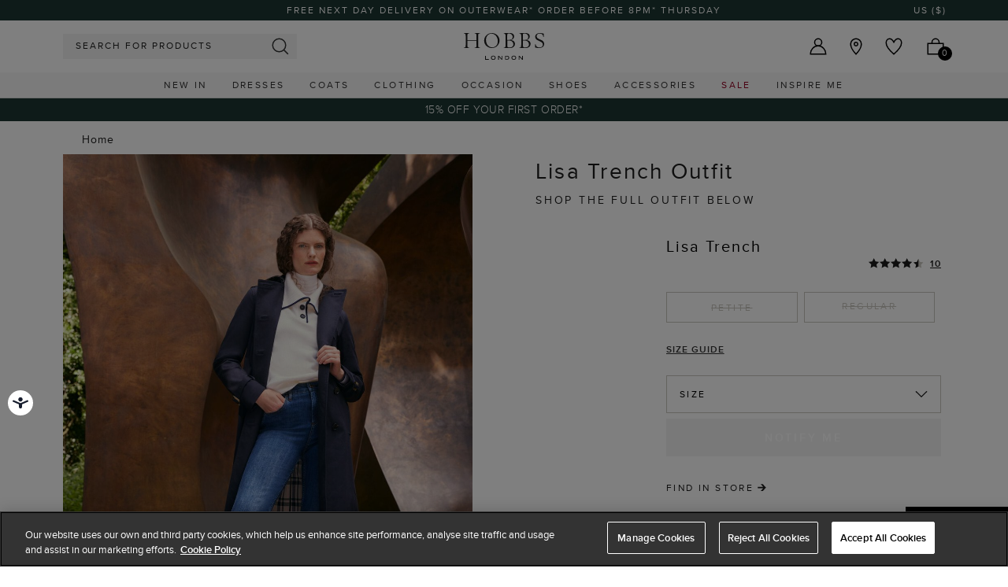

--- FILE ---
content_type: text/html;charset=UTF-8
request_url: https://www.hobbs.com/product/lisa-trench-outfit/AW23-WINTER-outfit-campaign-outerwear-lisa-trench.html
body_size: 36531
content:
<!DOCTYPE html>
<html lang="en">
<head>
<!--[if gt IE 9]><!-->


<script>
(function() {
  var d = document;
  var c = d.createElement('script');
  if (!('noModule' in c) && 'onbeforeload' in c) {
    var s = false;
    d.addEventListener('beforeload', function(e) {
      if (e.target === c) {
        s = true;
      } else if (!e.target.hasAttribute('nomodule') || !s) {
        return;
      }
      e.preventDefault();
    }, true);

    c.type = 'module';
    c.src = '.';
    d.head.appendChild(c);
    c.remove();
  }
}());
</script>


<script>window.beesfra={"app":{"basePath":"/on/demandware.static/Sites-HB-UK-Site/-/en/v1769058740774/","additionalScripts":["productDetail"],"projectScripts":[]},"config":{"disableIncompleteFormsSubmit":false,"customMapStyle":null,"sizeConversionZeroPad":false},"resources":{"storeLocator":{"errorLocationDisabled":"This site wants to use your device's location"}}};</script>

<script type="module" src="/on/demandware.static/Sites-HB-UK-Site/-/en/v1769058740774/js/main.js"></script>
<script nomodule defer src="/on/demandware.static/Sites-HB-UK-Site/-/en/v1769058740774/js/legacy/main.js"></script>


  



  



<!--<![endif]-->


































<link rel="canonical" href="https://www.hobbs.com/product/lisa-trench-outfit/AW23-WINTER-outfit-campaign-outerwear-lisa-trench.html" />

    
        <link rel="alternate" href="https://www.hobbs.com/au/product/lisa-trench-outfit/AW23-WINTER-outfit-campaign-outerwear-lisa-trench.html" hreflang="en-au" />
    
        <link rel="alternate" href="https://www.hobbs.com/row/product/lisa-trench-outfit/AW23-WINTER-outfit-campaign-outerwear-lisa-trench.html" hreflang="en" />
    
        <link rel="alternate" href="https://www.hobbs.com/product/lisa-trench-outfit/AW23-WINTER-outfit-campaign-outerwear-lisa-trench.html" hreflang="en-gb" />
    
        <link rel="alternate" href="https://www.hobbs.com/us/product/lisa-trench-outfit/AW23-WINTER-outfit-campaign-outerwear-lisa-trench.html" hreflang="en-us" />
    


<meta property="og:url" content="https://www.hobbs.com/product/lisa-trench-outfit/AW23-WINTER-outfit-campaign-outerwear-lisa-trench.html" />

  <meta http-equiv="content-language" content="en-GB" />


<meta charset=UTF-8>

<meta http-equiv="x-ua-compatible" content="ie=edge">

<meta name="viewport" content="width=device-width, initial-scale=1, maximum-scale=1, user-scalable=0"/>


  


<title>Lisa Trench Outfit | </title>

<link rel="apple-touch-icon" sizes="180x180" href="/on/demandware.static/Sites-HB-UK-Site/-/default/dw041c8eb8/images/favicons/apple-touch-icon.png">
<link rel="icon" type="image/png" sizes="32x32" href="/on/demandware.static/Sites-HB-UK-Site/-/default/dw4b094dd4/images/favicons/favicon-32x32.png">
<link rel="icon" type="image/png" sizes="16x16" href="/on/demandware.static/Sites-HB-UK-Site/-/default/dwbc773403/images/favicons/favicon-16x16.png">
<link rel="manifest" href="/on/demandware.static/Sites-HB-UK-Site/-/default/dwd8856b4c/images/favicons/site.webmanifest">
<meta name="msapplication-TileColor" content="#da532c">
<meta name="theme-color" content="#ffffff">









  
    <link rel="dns-prefetch" href="https://p.cquotient.com">
    <link rel="preconnect" href="https://p.cquotient.com">
  
    <link rel="dns-prefetch" href="https://reporting.hobbs.com">
    <link rel="preconnect" href="https://reporting.hobbs.com">
  
    <link rel="dns-prefetch" href="https://api.cquotient.com">
    <link rel="preconnect" href="https://api.cquotient.com">
  
    <link rel="dns-prefetch" href="https://media.hobbs.com">
    <link rel="preconnect" href="https://media.hobbs.com">
  
    <link rel="dns-prefetch" href="https://try.abtasty.com">
    <link rel="preconnect" href="https://try.abtasty.com">
  



  <script type="text/javascript" src="https://try.abtasty.com/c54d8f3d90e9e5805fe66b2c85ea7b37.js" async></script>








  <script async data-environment="production" src="https://js.klarna.com/web-sdk/v1/klarna.js" data-client-id="klarna_live_client_RlpjeiFRKS0qaVNGZ0dLOG05aWZWTSRxcEpqKlBZeE4sN2U5ZGZhOTItM2I0ZS00YjE0LTlmYjYtMWVlMmI2M2M4NWEwLDEsTXhySHdkTGNrcG5yVWRnK1dJWDZrRU1yOUlIL2JQYWg2blAxZENucDdVMD0"></script>














  
    <script type="text/javascript" src="https://chat.system.gnatta.com/script/app.js"></script>
  
    
    
  
  <div class="content-asset"><!-- dwMarker="content" dwContentID="a7665f869fb1bffdeb11146f26" -->
    <script>
// Use your latest API key (94553a41-8b79-4f58-a2de-f205bd2e1fe8) to start a Gnatta web chat.
gnatta.start("94553a41-8b79-4f58-a2de-f205bd2e1fe8", "https://chat.system.gnatta.com");
// Register the 3 web chat buttons on your web page for available, busy and offline
gnatta.registerWithOptions("07a04794-a895-4108-8b79-4e531edaa8dc", "gwc-chatAvailable", "gwc-chatBusy", "gwc-chatOffline", {hideBusy: true});
</script>
<script>
var isMobile = window.innerWidth < 769;
window.addEventListener('resize', function() {
isMobile = window.innerWidth < 769;
});
function updateButtonVisibility() {
const container = document.getElementById("gnatta-chat-container");
// Check excluded URLs first
var excluded = ['/bag/', '/checkout', '/secure/checkout'];
for (let excludeURL of excluded) {
if (window.location.pathname.indexOf(excludeURL) === 0) {
container.style.visibility = 'hidden';
container.style.display = 'none';
return;
}
}
// Check always-enabled URLs
var alwaysEnableURL = ['/here-to-help/faqs.html', '/here-to-help/contact-us.html',
'/here-to-help/delivery.html', '/here-to-help/returns.html',
'/order/track/', '/stores', '/shopping-with-us/size-guide.html',
'/shopping-with-us/personal-styling.html'];
for (let enableURL of alwaysEnableURL) {
if (window.location.pathname.indexOf(enableURL) === 0) {
container.style.visibility = 'visible';
container.style.display = 'block';
return;
}
}
// Default behavior based on scroll and device type
const scrollPercentage = (window.innerHeight + window.scrollY) / document.body.clientHeight;
if (isMobile) {
const height = document.body.scrollHeight / 3;
if (window.scrollY < height || scrollPercentage > 0.95) {
container.style.visibility = 'hidden';
container.style.display = 'none';
} else {
container.style.visibility = 'visible';
container.style.display = 'block';
}
} else {
if (scrollPercentage > 0.95) {
container.style.visibility = 'hidden';
container.style.display = 'none';
} else {
container.style.visibility = 'visible';
container.style.display = 'block';
}
}
}
document.addEventListener("DOMContentLoaded", updateButtonVisibility);
document.onscroll = updateButtonVisibility;
</script>
<style>
.gnatta-inline-webchat-host-fullscreen {
overflow-y: hidden;
position: fixed;
}
.gnatta-webchat-hidden {
display: none;
}
.gnatta-inline-webchat {
max-width: 400px;
max-height: 600px;
width: 100%;
height: 100%;
position: fixed;
bottom: 0px;
right: 0px;
overflow: hidden;
visibility: visible;
z-index: 99999;
border: 0;
}
.gnatta-inline-webchat iframe {
width: 100%;
height: 100%;
border: 1px solid #e1e1e1;
box-shadow: 0 24px 0;
}
.gnatta-inline-webchat-collapse {
max-width: 400px;
max-height: 46px;
position: fixed;
bottom: 0px;
right: 0px;
z-index: 9999;
}
@media screen and (max-width: 430px) {
.gnatta-inline-webchat-collapse {
width: 100%;
max-width: 100%;
max-height: 46px;
position: fixed;
bottom: 0px;
right: 0px;
z-index: 9999;
}
.gnatta-inline-webchat {
right: 0px !important;
}
}
.gnatta-inline-webchat.fullscreen {
max-width: 100%;
max-height: 100%;
width: 100%;
height: 100%;
position: fixed;
top: 0;
bottom: 0;
right: 0;
left: 0;
border: 0;
padding: 0;
margin: 0;
float: none;
z-index: 9999;
border: none;
}
@media (min-width: 768px) {
#gnatta-chat-container {
display: block;
position: fixed;
bottom: 5%;
z-index: 99;
right: 0;
}
iframe#inline-gnatta-webchat {
min-height: 550px !important;
}
#gnatta-chat-container>#gwc-chatAvailable.btn.hidden,
#gnatta-chat-container>#gwc-chatBusy.btn.hidden {
display: none;
}
#gnatta-chat-container>.btn {
height: 40px;
width: 130px;
color: #ffffff;
background-color: #000000;
border-color: transparent;
padding: 0;
}
}
@media (max-width: 767px) {
#gnatta-chat-container {
display: block;
position: fixed;
bottom: 3rem;
right: 0;
z-index: 99;
}
#gnatta-chat-container>#gwc-chatAvailable.btn.hidden,
#gnatta-chat-container>#gwc-chatBusy.btn.hidden {
display: none;
}
#gnatta-chat-container>.btn {
width: 100px;
height: 30px;
color: #ffffff;
background-color: #000000;
border-color: transparent;
padding-right: 0px !important;
padding: 0;
font-size: 10px;
}
}
#gnatta-chat-container {
right: 0px !important;
}
</style>
<div id="gnatta-chat-container">
<button id="gwc-chatAvailable" type="button" class="btn btn-success hidden glyphicon glyphicon-envelope">
<span class="font-icon icon-fa-comment">&nbsp;</span>Chat</button><button id="gwc-chatBusy" type="button"
class="btn btn-warning hidden glyphicon glyphicon-envelope">
<span class="font-icon icon-fa-comment">&nbsp; </span>Chat</button><button id="gwc-chatOffline" type="button"
class="btn btn-danger hidden glyphicon glyphicon-envelope">
<span class="font-icon icon-fa-comment">&nbsp; </span>Chat
</button>
</div>

  </div> <!-- End content-asset -->





<link rel="preload" href="/on/demandware.static/Sites-HB-UK-Site/-/en/v1769058740774/css/style.css" as="style"/>



<meta name="description" content=" Hobbs"/>








  <link rel="preload" as="image" href="https://www.hobbs.com/dw/image/v2/BDCH_PRD/on/demandware.static/-/Sites-hobbs-catalog/default/dw76da2ef3/images/0120-5897-9021L00/0120-5897-9021L00-DEANNA-DRESS-GREEN_14.jpg?sw=1000&amp;sh=1400&amp;strip=false">


<link rel="stylesheet" href="/on/demandware.static/Sites-HB-UK-Site/-/en/v1769058740774/css/style.css" fetchpriority="high"/>



  







  




  
  







  <script type="text/javascript">
    var dataLayer = dataLayer || [];
    dataLayer.push({"visitorIP":"18.222.20.150","country":"GB","currency":"USD","pageType":"pdp","subtype":[],"user":{"userId":"abtOkudwL1ICjUNkrvJ3i16nEw","status":"Logged Out","customerStatus":"new","registrationDate":null,"lastSignIn":null,"firstPurchaseDate":null,"lastPurchaseDate":null,"revenueToDate":null,"firstName":null,"lastName":null,"dayOfBirth":null,"monthOfBirth":null,"yearOfBirth":null,"title":null,"email":null,"ometriaUserId":null,"newsletterEmail":null}});
    
  </script>



  <script type="text/javascript">
    window.googleAnalytics = {
      DATA_LAYER_NAME : 'dataLayer',
      CONTAINER_ID: 'GTM-NMNR582',
      ANALYTICS_EVENTS_KEY : 'analyticsEvents',
      TRACK_CHECKOUT_STEP_URL : 'https://www.hobbs.com/on/demandware.store/Sites-HB-UK-Site/en/Checkout-TrackStep'
    };

    var dataLayer = dataLayer || [];

    
    
      dataLayer = dataLayer.concat(
        [{"event":"eec.view_item","ecommerce":{"currency":"USD","items":[{"affiliation":"HB-UK","discount":0,"item_brand":null,"item_category":null,"item_category2":null,"item_category3":null,"item_category4":"Full price","item_category5":null,"categories":null,"group_id":null,"product_id":"AW23-WINTER-outfit-campaign-outerwear-lisa-trench","item_id":"AW23-WINTER-outfit-campaign-outerwear-lisa-trench","item_name":"Lisa Trench Outfit","item_variant":null,"price":0,"quantity":"1","imgUrl":"https://www.hobbs.com/dw/image/v2/BDCH_PRD/on/demandware.static/-/Sites-hobbs-catalog/default/dw76da2ef3/images/0120-5897-9021L00/0120-5897-9021L00-DEANNA-DRESS-GREEN_14.jpg?sw=1000&sh=1400&strip=false","inStock":false}]},"detail":{"products":[{"id":"AW23-WINTER-outfit-campaign-outerwear-lisa-trench","group_id":null,"name":"Lisa Trench Outfit","price":null,"originalPrice":null,"productPriceType":"Full price","url":"https://www.hobbs.com/product/lisa-trench-outfit/AW23-WINTER-outfit-campaign-outerwear-lisa-trench.html","stock":0,"mVar":null,"sVar":null,"categoryURL":"https://www.hobbs.com/","images":["https://www.hobbs.com/dw/image/v2/BDCH_PRD/on/demandware.static/-/Sites-hobbs-catalog/default/dw76da2ef3/images/0120-5897-9021L00/0120-5897-9021L00-DEANNA-DRESS-GREEN_14.jpg?sw=1000&sh=1400&strip=false"],"quantity":"1","description":"Lisa Trench Outfit","product_id":"AW23-WINTER-outfit-campaign-outerwear-lisa-trench"}]}}]
      );

      
    

  <!-- Google Tag Manager -->
    (function(w,d,s,l,i){w[l]=w[l]||[];w[l].push({'gtm.start':
    new Date().getTime(),event:'gtm.js'});var f=d.getElementsByTagName(s)[0],
    j=d.createElement(s),dl=l!='dataLayer'?'&l='+l:'';j.async=true;j.src=
    'https://www.googletagmanager.com/gtm.js?id='+i+dl;f.parentNode.insertBefore(j,f);
    })(window,document,'script','dataLayer','GTM-NMNR582');
  </script>
  <!-- End Google Tag Manager -->






  <meta name="google-site-verification" content="3h1uuunakTpq2I5f_TRWi0t8XswpvVxt2VDG-x0vFEI" />



<meta property="og:site_name" content="Hobbs" />
<meta property="og:title" content="Lisa Trench Outfit | " />


  <meta property="og:type" content="product" />
  
    
      <meta property="og:image" content="https://www.hobbs.com/dw/image/v2/BDCH_PRD/on/demandware.static/-/Sites-hobbs-catalog/default/dw76da2ef3/images/0120-5897-9021L00/0120-5897-9021L00-DEANNA-DRESS-GREEN_14.jpg?sw=1000&amp;sh=1400&amp;strip=false" />
    
    
      
        <meta property="og:product:price:amount" content="null" />
        <meta property="og:product:price:currency" content="null" />
      
    
  




<meta name="twitter:card" content="summary_large_image" />
<meta name="twitter:site" content="@Hobbs_London" />
<meta name="twitter:title" content="Lisa Trench Outfit | " />


  
    <meta name="twitter:image" content="https://www.hobbs.com/dw/image/v2/BDCH_PRD/on/demandware.static/-/Sites-hobbs-catalog/default/dw76da2ef3/images/0120-5897-9021L00/0120-5897-9021L00-DEANNA-DRESS-GREEN_14.jpg?sw=1000&amp;sh=1400&amp;strip=false" />
  






<script src="https://cdnjs.cloudflare.com/ajax/libs/jquery/3.4.1/jquery.min.js" async></script>





  <link rel="stylesheet" href="/on/demandware.static/-/Sites/en/v1769058740774/hobbsv244.css" fetchpriority="low" as="style"/>












<script>
  window.siteData = {
    defaultCountry: 'GB',
    defaultCurrency: 'GBP',
    isGlobaleEnabled: 'true'
  };
</script>

<script type="text/javascript">//<!--
/* <![CDATA[ (head-active_data.js) */
var dw = (window.dw || {});
dw.ac = {
    _analytics: null,
    _events: [],
    _category: "",
    _searchData: "",
    _anact: "",
    _anact_nohit_tag: "",
    _analytics_enabled: "true",
    _timeZone: "Europe/London",
    _capture: function(configs) {
        if (Object.prototype.toString.call(configs) === "[object Array]") {
            configs.forEach(captureObject);
            return;
        }
        dw.ac._events.push(configs);
    },
	capture: function() { 
		dw.ac._capture(arguments);
		// send to CQ as well:
		if (window.CQuotient) {
			window.CQuotient.trackEventsFromAC(arguments);
		}
	},
    EV_PRD_SEARCHHIT: "searchhit",
    EV_PRD_DETAIL: "detail",
    EV_PRD_RECOMMENDATION: "recommendation",
    EV_PRD_SETPRODUCT: "setproduct",
    applyContext: function(context) {
        if (typeof context === "object" && context.hasOwnProperty("category")) {
        	dw.ac._category = context.category;
        }
        if (typeof context === "object" && context.hasOwnProperty("searchData")) {
        	dw.ac._searchData = context.searchData;
        }
    },
    setDWAnalytics: function(analytics) {
        dw.ac._analytics = analytics;
    },
    eventsIsEmpty: function() {
        return 0 == dw.ac._events.length;
    }
};
/* ]]> */
// -->
</script>
<script type="text/javascript">//<!--
/* <![CDATA[ (head-cquotient.js) */
var CQuotient = window.CQuotient = {};
CQuotient.clientId = 'bdch-HB-UK';
CQuotient.realm = 'BDCH';
CQuotient.siteId = 'HB-UK';
CQuotient.instanceType = 'prd';
CQuotient.locale = 'en';
CQuotient.fbPixelId = '__UNKNOWN__';
CQuotient.activities = [];
CQuotient.cqcid='';
CQuotient.cquid='';
CQuotient.cqeid='';
CQuotient.cqlid='';
CQuotient.apiHost='api.cquotient.com';
/* Turn this on to test against Staging Einstein */
/* CQuotient.useTest= true; */
CQuotient.useTest = ('true' === 'false');
CQuotient.initFromCookies = function () {
	var ca = document.cookie.split(';');
	for(var i=0;i < ca.length;i++) {
	  var c = ca[i];
	  while (c.charAt(0)==' ') c = c.substring(1,c.length);
	  if (c.indexOf('cqcid=') == 0) {
		CQuotient.cqcid=c.substring('cqcid='.length,c.length);
	  } else if (c.indexOf('cquid=') == 0) {
		  var value = c.substring('cquid='.length,c.length);
		  if (value) {
		  	var split_value = value.split("|", 3);
		  	if (split_value.length > 0) {
			  CQuotient.cquid=split_value[0];
		  	}
		  	if (split_value.length > 1) {
			  CQuotient.cqeid=split_value[1];
		  	}
		  	if (split_value.length > 2) {
			  CQuotient.cqlid=split_value[2];
		  	}
		  }
	  }
	}
}
CQuotient.getCQCookieId = function () {
	if(window.CQuotient.cqcid == '')
		window.CQuotient.initFromCookies();
	return window.CQuotient.cqcid;
};
CQuotient.getCQUserId = function () {
	if(window.CQuotient.cquid == '')
		window.CQuotient.initFromCookies();
	return window.CQuotient.cquid;
};
CQuotient.getCQHashedEmail = function () {
	if(window.CQuotient.cqeid == '')
		window.CQuotient.initFromCookies();
	return window.CQuotient.cqeid;
};
CQuotient.getCQHashedLogin = function () {
	if(window.CQuotient.cqlid == '')
		window.CQuotient.initFromCookies();
	return window.CQuotient.cqlid;
};
CQuotient.trackEventsFromAC = function (/* Object or Array */ events) {
try {
	if (Object.prototype.toString.call(events) === "[object Array]") {
		events.forEach(_trackASingleCQEvent);
	} else {
		CQuotient._trackASingleCQEvent(events);
	}
} catch(err) {}
};
CQuotient._trackASingleCQEvent = function ( /* Object */ event) {
	if (event && event.id) {
		if (event.type === dw.ac.EV_PRD_DETAIL) {
			CQuotient.trackViewProduct( {id:'', alt_id: event.id, type: 'raw_sku'} );
		} // not handling the other dw.ac.* events currently
	}
};
CQuotient.trackViewProduct = function(/* Object */ cqParamData){
	var cq_params = {};
	cq_params.cookieId = CQuotient.getCQCookieId();
	cq_params.userId = CQuotient.getCQUserId();
	cq_params.emailId = CQuotient.getCQHashedEmail();
	cq_params.loginId = CQuotient.getCQHashedLogin();
	cq_params.product = cqParamData.product;
	cq_params.realm = cqParamData.realm;
	cq_params.siteId = cqParamData.siteId;
	cq_params.instanceType = cqParamData.instanceType;
	cq_params.locale = CQuotient.locale;
	
	if(CQuotient.sendActivity) {
		CQuotient.sendActivity(CQuotient.clientId, 'viewProduct', cq_params);
	} else {
		CQuotient.activities.push({activityType: 'viewProduct', parameters: cq_params});
	}
};
/* ]]> */
// -->
</script>
<!-- Demandware Apple Pay -->

<style type="text/css">ISAPPLEPAY{display:inline}.dw-apple-pay-button,.dw-apple-pay-button:hover,.dw-apple-pay-button:active{background-color:black;background-image:-webkit-named-image(apple-pay-logo-white);background-position:50% 50%;background-repeat:no-repeat;background-size:75% 60%;border-radius:5px;border:1px solid black;box-sizing:border-box;margin:5px auto;min-height:30px;min-width:100px;padding:0}
.dw-apple-pay-button:after{content:'Apple Pay';visibility:hidden}.dw-apple-pay-button.dw-apple-pay-logo-white{background-color:white;border-color:white;background-image:-webkit-named-image(apple-pay-logo-black);color:black}.dw-apple-pay-button.dw-apple-pay-logo-white.dw-apple-pay-border{border-color:black}</style>

</head>


<body class="rd_PDP transparent-header new-pdp">
<div class="page" data-action="Product-Show" data-querystring="pid=AW23-WINTER-outfit-campaign-outerwear-lisa-trench" data-currency="GBP">



<link rel="stylesheet" href="/on/demandware.static/Sites-HB-UK-Site/-/en/v1769058740774/css/globale/styles.css" />
<script type="text/javascript" id="globale-script-loader-data" src="/on/demandware.static/Sites-HB-UK-Site/-/en/v1769058740774/js/geScriptLoader.js">
{
  "action": "Globale-ScriptLoaderData",
  "queryString": "",
  "locale": "en",
  "clientJsUrl": "https://web.global-e.com/merchant/clientsdk/1490",
  "apiVersion": "2.1.4",
  "clientJsMerchantId": 1490,
  "clientSettings": "{\"AllowClientTracking\":{\"Value\":\"true\"},\"CDNEnabled\":{\"Value\":\"true\"},\"CheckoutContainerSuffix\":{\"Value\":\"Global-e_International_Checkout\"},\"FT_IsAnalyticsSDKEnabled\":{\"Value\":\"true\"},\"FullClientTracking\":{\"Value\":\"true\"},\"IsMonitoringMerchant\":{\"Value\":\"true\"},\"IsV2Checkout\":{\"Value\":\"true\"},\"SetGEInCheckoutContainer\":{\"Value\":\"true\"},\"ShowFreeShippingBanner\":{\"Value\":\"true\"},\"TabletAsMobile\":{\"Value\":\"false\"},\"AdScaleClientSDKURL\":{\"Value\":\"https://web.global-e.com/merchant/GetAdScaleClientScript?merchantId=1490\"},\"AmazonUICulture\":{\"Value\":\"en-GB\"},\"AnalyticsSDKCDN\":{\"Value\":\"https://globale-analytics-sdk.global-e.com/PROD/bundle.js\"},\"AnalyticsUrl\":{\"Value\":\"https://services.global-e.com/\"},\"BfGoogleAdsEnabled\":{\"Value\":\"false\"},\"BfGoogleAdsLifetimeInDays\":{\"Value\":\"30\"},\"CashbackServiceDomainUrl\":{\"Value\":\"https://finance-cashback.global-e.com\"},\"CDNUrl\":{\"Value\":\"https://webservices.global-e.com/\"},\"ChargeMerchantForPrepaidRMAOfReplacement\":{\"Value\":\"false\"},\"CheckoutCDNURL\":{\"Value\":\"https://webservices.global-e.com/\"},\"EnableReplaceUnsupportedCharactersInCheckout\":{\"Value\":\"false\"},\"Environment\":{\"Value\":\"PRODUCTION\"},\"FinanceServiceBaseUrl\":{\"Value\":\"https://finance-calculations.global-e.com\"},\"FT_AnalyticsSdkEnsureClientIdSynchronized\":{\"Value\":\"true\"},\"FT_BrowsingStartCircuitBreaker\":{\"Value\":\"true\"},\"FT_BrowsingStartEventInsteadOfPageViewed\":{\"Value\":\"true\"},\"FT_IsLegacyAnalyticsSDKEnabled\":{\"Value\":\"true\"},\"FT_IsShippingCountrySwitcherPopupAnalyticsEnabled\":{\"Value\":\"false\"},\"FT_IsWelcomePopupAnalyticsEnabled\":{\"Value\":\"false\"},\"FT_PostponePageViewToPageLoadComplete\":{\"Value\":\"true\"},\"FT_UseGlobalEEngineConfig\":{\"Value\":\"true\"},\"FT_UtmRaceConditionEnabled\":{\"Value\":\"true\"},\"GTM_ID\":{\"Value\":\"GTM-PWW94X2\"},\"InternalTrackingEnabled\":{\"Value\":\"false\"},\"InvoiceEditorURL\":{\"Value\":\"documents/invoice_editor\"},\"PixelAddress\":{\"Value\":\"https://utils.global-e.com\"},\"RangeOfAdditionalPaymentFieldsToDisplayIDs\":{\"Value\":\"[1,2,3,4,5,6,7,8,9,10,11,12,13,14,15,16,17,18,19,20]\"},\"ReconciliationServiceBaseUrl\":{\"Value\":\"https://finance-reconciliation-engine.global-e.com\"},\"RefundRMAReplacementShippingTypes\":{\"Value\":\"[2,3,4]\"},\"RefundRMAReplacementStatuses\":{\"Value\":\"[9,11,12]\"},\"TrackingV2\":{\"Value\":\"true\"},\"UseShopifyCheckoutForPickUpDeliveryMethod\":{\"Value\":\"false\"},\"MerchantIdHashed\":{\"Value\":\"mZt7\"}}",
  "clientJsDomain": "https://web.global-e.com",
  "cookieDomain": "www.hobbs.com",
  "globaleOperatedCountry": true,
  "performFrontendSiteUrlRedirect": true,
  "getSiteRedirectUrl": "https://www.hobbs.com/on/demandware.store/Sites-HB-UK-Site/en/Globale-GetSiteRedirectUrl",
  "geoLocationCountryCode": {
    "countryCode": "US",
    "isCountryExists": true
  },
  "siteId": "HB-UK",
  "country": "US",
  "currency": "USD",
  "culture": "en-US",
  "allowedSite": false,
  "languageSwitcher": {
    "enabled": false
  },
  "allowedCurrencies": {
    "default": [
      "GBP",
      "EUR",
      "USD"
    ]
  }
}
</script>





  <script type="application/ld+json">{
  
    "@context":"http://schema.org/",
    "@type":"Product",
    "name":"Lisa Trench Outfit",
    "image":[
      "https://www.hobbs.com/dw/image/v2/BDCH_PRD/on/demandware.static/-/Sites-hobbs-catalog/default/dw76da2ef3/images/0120-5897-9021L00/0120-5897-9021L00-DEANNA-DRESS-GREEN_14.jpg?sw=1000&amp;sh=1400&amp;strip=false"
      ],
    "description":"Lisa Trench Outfit",
    
    "offers":{
      "@type":"Offer",
      
        
          "priceCurrency":"null",
        
      
      
        
          "price": "null",
        
      
      "itemCondition":"http://schema.org/NewCondition",
      "availability":"https://schema.org/OutOfStock",
      
        "url": "https://www.hobbs.com/product/lisa-trench-outfit/AW23-WINTER-outfit-campaign-outerwear-lisa-trench.html",
      
      "seller":{
        "@type":"Organization",
        "name":"Hobbs",
        
          "url": "https://www.hobbs.com/product/lisa-trench-outfit/AW23-WINTER-outfit-campaign-outerwear-lisa-trench.html",
        
        
          "identifier": "AW23-WINTER-outfit-campaign-outerwear-lisa-trench"
        
      }
    },
    
    
    
    
      "productID": "AW23-WINTER-outfit-campaign-outerwear-lisa-trench"
    
  
}
</script>



































  






  




  <!-- Google Tag Manager (noscript) -->
  <noscript>
    <iframe src="https://www.googletagmanager.com/ns.html?id=GTM-NMNR582" height="0" width="0" style="display:none;visibility:hidden"></iframe>
  </noscript>
  <!-- End Google Tag Manager (noscript) -->















<div class="header-banner slide-up new-promo-banner new-global-banner">
  <div class="container-fluid">
    <div class="row">
      <div class="col-12 col-md-8 col-lg-10 offset-md-2 offset-lg-1 banner-container">
        <div class="content mx-3">
          
          
            <div class="header-banner-promo rd-promo-banner-text">
              
	 


	
  <div class="carousel slide" data-ride="carousel">
    <div class="carousel-inner">
      
        
          <div class="carousel-item active">
            <style>


    :root {
        --promobanner_color: #1C3632;
        --promobanner_copy_color: #ffffff;
        --promobadge_color: #1C3632;
        --promobadge_copy_color: #ffffff;
        --pdpbanner_color: #1C3632;
        --pdpbanner_copy_color: #fff;        
    }  

    .header-banner.slide-up {
        min-height: 1.5625rem;
        padding: 0;
    }

    .header-banner.header-banner-bottom.slide-up {
        background-color: var(--promobanner_color) !important;
    }

    .header-banner.header-banner-bottom.slide-up a {
        color: var(--promobanner_copy_color) !important;
        font-size: 0.75rem;
        font-weight: 400;
        line-height: 120%;
        letter-spacing: 0.15rem;
        text-transform: uppercase;
    }

    .new-pdp .header-banner-bottom-new.header-banner-promo{
        background-color: var(--promobanner_color) !important;
    }

    .new-pdp .header-banner-bottom-new.header-banner-promo a{
        color: var(--promobanner_copy_color) !important;
    }

    /*PDP page badge color can be updated here*/
    .product-detail__promotions .callout {
        margin-right: 5px;
    }
    .product-grid .product-tile__promotions .callout, .product-detail__promotions .callout{
        display: inline-block;
        background: var(--promobadge_color) !important;
        color: var(--promobadge_copy_color) !important;
        padding: 5px 1rem !important;
    }
    /*pdp banner*/
    .header-banner-global-bottom{
        background-color: var(--pdpbanner_color);
    }
    
    .header-banner-global-bottom a{
        color: var(--pdpbanner_copy_color);
    }

    /*promotion badge styles*/
    /* styles coming from 201231-header-banner-m4 */

    /*cart page badge color can be updated here*/
    .cart-page .product-card__price__promo {
        background: var(--promobadge_color) !important;
        font-size: 0.75rem;
        display: inline-block;
        font-weight: 600;
        color: var(--promobadge_copy_color) !important;
        padding: 0.25rem 0.5rem;
    }

    /*checkout page badge color can be updated here 123*/
    .summary__products-container .product-card__price__promo {
        background: var(--promobadge_color) !important;
        font-size: 0.75rem;
        display: inline-block;
        font-weight: 600;
        color: var(--promobadge_copy_color) !important;
        padding: 0.25rem 0.5rem;
    }

    @media (max-width: 991px) {
        /*.header-banner.slide-up:not(.header-banner-bottom) {
            background-color: var(--promobanner_color) !important;
        }*/

      /*   .header-banner.slide-up:not(.header-banner-bottom) {
            background-color: transparent !important;
        }*/
        .new-pdp .header-banner.new-promo-banner .header-banner-promo a{
            color: var(--promobanner_copy_color) !important;
        }
    }
.header-banner.header-banner-bottom.slide-up a{
    display: inline-block;
    text-align: center; 
    width: 100%;
}
</style>

<a href="https://www.hobbs.com/sign-up.html">15% OFF YOUR FIRST ORDER*</a>
          </div>
        
      
    </div>
  </div>

 
	
            </div>
          
          <div class="header-banner-global rd-global-banner-text">
            
	 


	
  <div class="carousel slide" data-ride="carousel">
    <div class="carousel-inner">
      
        
          <div class="carousel-item active">
            <style>
    :root {
      --scrolling-text-color: #fff;
      --scrolling-text-background-color: #1C3632;
    }
  
    .infinite-scroll-container {
      width: 100%;
      overflow: hidden;
      background: var(--scrolling-text-background-color);
      color: var(--scrolling-text-color);
      position: relative;
      display: flex;
      align-items: center;
    }
    .infinite-scroll-text {
      display: inline-block;
      white-space: nowrap;
      margin: 0px auto;
      font-size: 0.75rem;
      letter-spacing: 2px;
    }
  
    .infinite-scroll-text span:not(.repeating-text) {
      margin: 0px 25px;
      display: inline-block;
    }
  
   /* .infinite-scroll-text span::after {
      content: url("https://www.hobbs.com/on/demandware.static/-/Library-Sites-HBSharedLibrary/default/dw666b55ca/images/2024/christmas-2024/Arrow-white.svg");
      margin-left: 5px;
      font-size: 1rem;
      position: absolute;
      top: 0px;
font-weight:600;
    }*/
  
    /*.font_bold::before {
      content: url("https://www.hobbs.com/on/demandware.static/-/Library-Sites-HBSharedLibrary/default/dw666b55ca/images/2024/christmas-2024/Arrow-white.svg");
      margin-left: 2px;
      font-size: 1rem;
      position: relative;
      top: 0px;
      margin-right: 6px;
    }*/
  
    .header-banner.slide-up:not(.header-banner-bottom) {
      background-color: var(--scrolling-text-background-color) !important;
    }
  
    .header-banner .country-selector__current,
    .header-banner .country-selector__current:not([href]):not([tabindex]) {
      color: var(--scrolling-text-color);
    }
  
    .header-banner .country-selector__current,
    .header-banner .country-selector__current:not([href]):not([tabindex]):hover {
      color: var(--scrolling-text-color);
    }
  
    .font_bold {
      font-weight: 600;
    }
  
    .repeating-text {
      display: none;
    }
  
    @media screen and (max-width: 768px) {
      .header-banner.slide-up .banner-container {
        padding-right: 0 !important;
        padding-left: 0 !important;
      }
  
      .header-banner .content {
        margin-right: 0px !important;
        margin-left: 0px !important;
      }
  
      .infinite-scroll-container {
        width: 100%;
        overflow: hidden;
        background: var(--scrolling-text-background-color);
        color: var(--scrolling-text-color);
        position: relative;
        display: flex;
        align-items: center;
      }
  
      .infinite-scroll-text {
        display: inline-block;
        white-space: nowrap;
        margin: 0px auto;
        font-size: 0.75rem;
        letter-spacing: 2px;
        animation: infinite-scroll 12s linear infinite;
      }
  
      .infinite-scroll-text span {
        margin: 0px 25px;
        display: inline-block;
      }
  
      .repeating-text {
        display: none !important;
      }
  
      @keyframes infinite-scroll {
        0% {
          transform: translateX(0%);
        }
        100% {
          transform: translateX(-50%);
        }
      }
    }
    @media screen and (max-width: 576px) {
      .infinite-scroll-container {
        width: 100%;
        overflow: hidden;
        background: var(--scrolling-text-background-color);
        color: var(--scrolling-text-color);
        position: relative;
        display: flex;
        align-items: center;
      }
  
      .infinite-scroll-text {
        display: inline-block;
        white-space: nowrap;
        margin: 0px auto;
        font-size: 0.75rem;
        letter-spacing: 2px;
        animation: infinite-scroll 12s linear infinite;
        text-align: right;
        right: -5%;
        position: relative;
      }
  
      .infinite-scroll-text span {
        margin: 0px 25px;
        display: inline-block;
      }
  
      .repeating-text {
        display: none !important;
      }
  
      @keyframes infinite-scroll {
        0% {
          transform: translateX(0%);
        }
        100% {
          transform: translateX(-50%);
        }
      }
    }

.product-detail__prices .has-strike-through span.value, .product-grid .product-tile__price .has-strike-through span.value {
    color: #8c2020!important;
}

  </style>
  <a href="https://www.hobbs.com/clothing/coats-jackets/">
    <div class="infinite-scroll-container">
      <div class="infinite-scroll-text" id="infiniteScrollText">
        <span>FREE NEXT DAY DELIVERY ON OUTERWEAR* ORDER BEFORE 8PM* THURSDAY</span>
        <span class="repeating-text">FREE NEXT DAY DELIVERY ON OUTERWEAR* ORDER BEFORE 8PM* THURSDAY</span>
      </div>
    </div>
  </a>
  <script>
    function handleResize() {
      var container = document.querySelector(".infinite-scroll-container");
      var text = document.getElementById("infiniteScrollText");
      var span = text.children[0];
  
      if (window.innerWidth < 769) {
        while (text.scrollWidth < container.offsetWidth * 2) {
          text.appendChild(span.cloneNode(true));
        }
      }
      else{
        while (text.children.length > 1) {
        text.removeChild(text.lastElementChild);
        }
      }
    }
    // window resize
    window.addEventListener('resize', handleResize);

    // on page load 
    window.addEventListener('load', handleResize);
  </script>
          </div>
        
      
    </div>
  </div>

 
	
          </div>
        </div>
      </div>
        
        
          <div class="col-1 pl-0 text-right align-self-center globale-selector container">
            

































    <div class="country-selector globale-selector" data-size-conversions="{&quot;prefix&quot;:&quot;UK&quot;,&quot;sizes&quot;:{&quot;default&quot;:[6,8,10,12,14,16,18,20],&quot;current&quot;:[6,8,10,12,14,16,18,20]}}"
    data-shoe-size-conversions="{&quot;prefix&quot;:&quot;UK&quot;,&quot;sizes&quot;:{&quot;default&quot;:[36,36.5,37,37.5,38,38.5,39,39.5,40,40.5,41,42],&quot;current&quot;:[3,3.5,4,4.5,5,5.5,6,6.5,7,7.5,8,9]}}">
        


<div class="country-selector__current">
<span class="country-selector__current country-selector__current__selection d-inline-block">
US
&#40;$&#41;
</span>
</div>


    </div>


          </div>
        
    </div>
  </div>
</div>

<header
  class="compact-header header-z-index header-sticky
    
    "
  
>
  <nav>
    <div class="header container">
      <div class="header-items row justify-content-between">
        <div class="header-item__menu d-flex">
          <div class="header-element header-element__menu menu d-inline-block d-lg-none nav-menu__link"
  data-toggle=".nav-menu" aria-expanded="false">
  
      <img class="header-imag" src="/on/demandware.static/Sites-HB-UK-Site/-/default/dw1c2a82a7/images/menu.svg" alt="Menu" loading="eager"/>
  
  <div class="nav-menu__link__text text-center">Menu</div>
</div>

          <div class="header-element left header-element__search menu nav-menu__link d-lg-none d-none"
    data-toggle="search-mobile" role="button" aria-expanded="false">
    <img src="/on/demandware.static/Sites-HB-UK-Site/-/default/dw36582efd/images/search.svg" alt="SEARCH PRODUCTS" loading="eager" fetchpriority="high"/>
</div>

          <div class="header-search d-lg-none"></div>
          <div class="header-element stores left">
            <a href="https://www.hobbs.com/stores/">
    
        <img src="/on/demandware.static/Sites-HB-UK-Site/-/default/dw5cb7ac08/images/store.svg" alt="Hobbs" loading="eager"/>
    
</a>
          </div>
          <div class="header-element logo left d-none d-md-block">
            
  <a class="navbar-header brand pl-2 pl-md-0" href="/" title="Hobbs Home">
    <img class="header-image" src="/on/demandware.static/Sites-HB-UK-Site/-/default/dwbef211cd/images/logo.svg" alt="Hobbs" loading="eager"/>
  </a>


          </div>
          <div class="header-element__user left user mr-20 d-none">
            
































  
    <a href="https://www.hobbs.com/login/">
      <div class="header-element__icon">
          <img src="/on/demandware.static/Sites-HB-UK-Site/-/default/dwb4876fd8/images/account.svg" alt="Hobbs" loading="eager"/>
      </div>
      <span class="header-element__text user-message">
        Sign In
      </span>
    </a>
  

          </div>
        </div>
        <div class="header-element logo center d-block d-sm-none">
          
  <a class="navbar-header brand pl-2 pl-md-0" href="/" title="Hobbs Home">
    <img class="header-image" src="/on/demandware.static/Sites-HB-UK-Site/-/default/dwbef211cd/images/logo.svg" alt="Hobbs" loading="eager"/>
  </a>


        </div>
        <div class="header-item__search center">
          

<div class="site-search px-md-0">
  <form role="search" action="/search/" method="get" name="simpleSearch" novalidate>
    
    <input class="form-control search-field"
      type="search"
      name="q"
      value=""
      placeholder="SEARCH PRODUCTS"
      autocomplete="off"
      aria-label="SEARCH PRODUCTS" />
    
      <div class="suggestions-wrapper" data-url="/on/demandware.store/Sites-HB-UK-Site/en/SearchServices-GetSuggestions?q="></div>
      <div class="trending-suggestions">
        






























<div class="suggestions text-left row text-capitalize">
  <div class="close-button-wrapper close-search-wrapper close-search pull-right d-md-none">
    <button type="button" class="close close-button close-search" aria-label="Close">
      
  


<i class="font-icon icon-cross " aria-hidden="true"></i>

    </button>
  </div>

  <span class="arrow-up position-absolute bg-white"></span>

  <div class="suggestions-outer-container container-fluid px-0 px-md-2">
    
      <div class="row suggestions-title-row">
        <h2 class="suggestions-title">
          <span>Trending Now</span>
        </h2>
      </div>
    

    <div class="row suggestions-container mb-md-4">
      
      <div class="suggestions__products">
        
          

	
<!-- =============== This snippet of JavaScript handles fetching the dynamic recommendations from the remote recommendations server
and then makes a call to render the configured template with the returned recommended products: ================= -->

<script>
(function(){
// window.CQuotient is provided on the page by the Analytics code:
var cq = window.CQuotient;
var dc = window.DataCloud;
var isCQ = false;
var isDC = false;
if (cq && ('function' == typeof cq.getCQUserId)
&& ('function' == typeof cq.getCQCookieId)
&& ('function' == typeof cq.getCQHashedEmail)
&& ('function' == typeof cq.getCQHashedLogin)) {
isCQ = true;
}
if (dc && ('function' == typeof dc.getDCUserId)) {
isDC = true;
}
if (isCQ || isDC) {
var recommender = '[[&quot;new-rec-top-sellers&quot;]]';
var slotRecommendationType = decodeHtml('RECOMMENDATION');
// removing any leading/trailing square brackets and escaped quotes:
recommender = recommender.replace(/\[|\]|&quot;/g, '');
var separator = '|||';
var slotConfigurationUUID = '7fe5183fe604c15b4dd535861b';
var contextAUID = decodeHtml('');
var contextSecondaryAUID = decodeHtml('');
var contextAltAUID = decodeHtml('');
var contextType = decodeHtml('');
var anchorsArray = [];
var contextAUIDs = contextAUID.split(separator);
var contextSecondaryAUIDs = contextSecondaryAUID.split(separator);
var contextAltAUIDs = contextAltAUID.split(separator);
var contextTypes = contextType.split(separator);
var slotName = decodeHtml('trending-products');
var slotConfigId = decodeHtml('search-dropdown-trending-new');
var slotConfigTemplate = decodeHtml('slots/recommendation/productDetailsProductList.isml');
if (contextAUIDs.length == contextSecondaryAUIDs.length) {
for (i = 0; i < contextAUIDs.length; i++) {
anchorsArray.push({
id: contextAUIDs[i],
sku: contextSecondaryAUIDs[i],
type: contextTypes[i],
alt_id: contextAltAUIDs[i]
});
}
} else {
anchorsArray = [{id: contextAUID, sku: contextSecondaryAUID, type: contextType, alt_id: contextAltAUID}];
}
var urlToCall = '/on/demandware.store/Sites-HB-UK-Site/en/CQRecomm-Start';
var params = null;
if (isCQ) {
params = {
userId: cq.getCQUserId(),
cookieId: cq.getCQCookieId(),
emailId: cq.getCQHashedEmail(),
loginId: cq.getCQHashedLogin(),
anchors: anchorsArray,
slotId: slotName,
slotConfigId: slotConfigId,
slotConfigTemplate: slotConfigTemplate,
ccver: '1.03'
};
}
// console.log("Recommendation Type - " + slotRecommendationType + ", Recommender Selected - " + recommender);
if (isDC && slotRecommendationType == 'DATA_CLOUD_RECOMMENDATION') {
// Set DC variables for API call
dcIndividualId = dc.getDCUserId();
dcUrl = dc.getDCPersonalizationPath();
if (dcIndividualId && dcUrl && dcIndividualId != '' && dcUrl != '') {
// console.log("Fetching CDP Recommendations");
var productRecs = {};
productRecs[recommender] = getCDPRecs(dcUrl, dcIndividualId, recommender);
cb(productRecs);
}
} else if (isCQ && slotRecommendationType != 'DATA_CLOUD_RECOMMENDATION') {
if (cq.getRecs) {
cq.getRecs(cq.clientId, recommender, params, cb);
} else {
cq.widgets = cq.widgets || [];
cq.widgets.push({
recommenderName: recommender,
parameters: params,
callback: cb
});
}
}
};
function decodeHtml(html) {
var txt = document.createElement("textarea");
txt.innerHTML = html;
return txt.value;
}
function cb(parsed) {
var arr = parsed[recommender].recs;
if (arr && 0 < arr.length) {
var filteredProductIds = '';
for (i = 0; i < arr.length; i++) {
filteredProductIds = filteredProductIds + 'pid' + i + '=' + encodeURIComponent(arr[i].id) + '&';
}
filteredProductIds = filteredProductIds.substring(0, filteredProductIds.length - 1);//to remove the trailing '&'
var formData = 'auid=' + encodeURIComponent(contextAUID)
+ '&scid=' + slotConfigurationUUID
+ '&' + filteredProductIds;
var request = new XMLHttpRequest();
request.open('POST', urlToCall, true);
request.setRequestHeader('Content-type', 'application/x-www-form-urlencoded');
request.onreadystatechange = function() {
if (this.readyState === 4) {
// Got the product data from DW, showing the products now by changing the inner HTML of the DIV:
var divId = 'cq_recomm_slot-' + slotConfigurationUUID;
document.getElementById(divId).innerHTML = this.responseText;
//find and evaluate scripts in response:
var scripts = document.getElementById(divId).getElementsByTagName('script');
if (null != scripts) {
for (var i=0;i<scripts.length;i++) {//not combining script snippets on purpose
var srcScript = document.createElement('script');
srcScript.text = scripts[i].innerHTML;
srcScript.asynch = scripts[i].asynch;
srcScript.defer = scripts[i].defer;
srcScript.type = scripts[i].type;
srcScript.charset = scripts[i].charset;
document.head.appendChild( srcScript );
document.head.removeChild( srcScript );
}
}
}
};
request.send(formData);
request = null;
}
};
})();
</script>
<!-- The DIV tag id below is unique on purpose in case there are multiple recommendation slots on the same .isml page: -->
<div id="cq_recomm_slot-7fe5183fe604c15b4dd535861b"></div>
<!-- ====================== snippet ends here ======================== -->
 
	
        
      </div>
    </div>

    <span class="suggestions__footer hidden-sm-down js-load-recent-search" url="/on/demandware.store/Sites-HB-UK-Site/en/SearchServices-RecentSearches">
    </span>
    <div class="clear-search-footer text-center d-md-none">
      <button type="button" class="close-button close-search" aria-label="Close">
        Clear
  


<i class="font-icon icon-cross " aria-hidden="true"></i>

      </button>
    </div>
  </div>
</div>

      </div>
    
    <input type="hidden" value="en" name="lang" />
    <input type="hidden" value="search" name="suggestion" />
    <div class="site-search__controls position-relative">
      <a href="javascript:;" class="clear-search position-absolute text-capitalize">
        clear search
        
  


<i class="font-icon icon-cross clear-search__icon" aria-hidden="true"></i>

      </a>
      <button type="submit" class="btn btn-link search-button py-1 d-inline-block position-absolute search-icon-wrapper" data-button-text="Search">
        
          <img src="/on/demandware.static/Sites-HB-UK-Site/-/default/dw36582efd/images/search.svg" alt="SEARCH PRODUCTS" loading="eager"/>
        
      </button>
    </div>
  </form>
</div>

        </div>
        <div class="right-container">
          <div class="header-items__controls--right right">
            <div class="d-flex inner-container">
  
    <div class="header-element__wishlist wishlist">
      <a class="wishlist-link" href="https://www.hobbs.com/wishlist/">
  
    <span class="header-element__icon">
      
        <img class="wishlist" src="/on/demandware.static/Sites-HB-UK-Site/-/default/dw045779e6/images/wishlist.svg" alt="wishlist" loading="eager"/>
      
    </span>
  
  <span class="header-element__text">
    Wishlist
  </span>
  
</a>
<div class="wishlist__indicator wishlist__indicator--added border">
  <span class="wishlist__indicator__arrow-up border d-none d-md-block"></span>
  <div class="wishlist__indicator__content p-2">
    <div class="wishlist__indicator__icon mb-2">
      































  


<i class="font-icon icon-heart2-filled wishlist-icon wishlist-icon--active" aria-hidden="true"></i>


    </div>
    <div class="wishlist__indicator__text">
      Added to Wishlist
    </div>
  </div>
</div>

<div class="wishlist__indicator wishlist__indicator--removed border">
  <span class="wishlist__indicator__arrow-up border d-none d-md-block"></span>
  <div class="wishlist__indicator__content p-2">
    <div class="wishlist__indicator__icon mb-2">
      































  


<i class="font-icon icon-heart2 wishlist-icon wishlist-icon--inactive" aria-hidden="true"></i>


    </div>
    <div class="wishlist__indicator__text">
      Removed from Wishlist
    </div>
  </div>
</div>

    </div>
  
  <div class="header-element__user user right mr-20">
    
































  
    <a href="https://www.hobbs.com/login/">
      <div class="header-element__icon">
          <img src="/on/demandware.static/Sites-HB-UK-Site/-/default/dwb4876fd8/images/account.svg" alt="Hobbs" loading="eager"/>
      </div>
      <span class="header-element__text user-message">
        Sign In
      </span>
    </a>
  

  </div>
  <div class="header-element stores right">
    <a href="https://www.hobbs.com/stores/">
    
        <img src="/on/demandware.static/Sites-HB-UK-Site/-/default/dw5cb7ac08/images/store.svg" alt="Hobbs" loading="eager"/>
    
</a>
  </div>
  <div class="header-element header-element__minicart minicart js-minicart" data-action-url="/on/demandware.store/Sites-HB-UK-Site/en/Cart-MiniCartShow" url="/on/demandware.store/Sites-HB-UK-Site/en/Cart-MiniCart">
    































<div class="minicart-total">
  <a class="minicart-link " href="https://www.hobbs.com/bag/" title="View Bag">
    <div class="header-element__icon minicart-icon__container">
      
        <img class="minicart" src="/on/demandware.static/Sites-HB-UK-Site/-/default/dwb3db2291/images/minicart.svg" alt="Bag" loading="eager"/>
      
    </div>
    <span class="minicart-label header-element__text">
      Bag
    </span>
    <span class="minicart-round-element">
    <span class="minicart-quantity" data-qt="0.0">0</span>
  </a>
  <span class="minicart-grand-total" data-total="">
    
      
    
  </span>
</div>
<div class="minicart__pane collapse" data-init-flyout-under-header="null" id="miniCart">
  <div class="modal-background show" data-target="#miniCart" data-toggle="collapse" role="button" aria-expanded="false" aria-controls="#miniCart"></div>
  <div class="minicart__container d-block border-left">

  </div>
</div>

  </div>

  <div class="menu-left d-none">
    <div class="header-element header-element__menu menu d-inline-block d-lg-none nav-menu__link"
  data-toggle=".nav-menu" aria-expanded="false">
  
      <img class="header-imag" src="/on/demandware.static/Sites-HB-UK-Site/-/default/dw1c2a82a7/images/menu.svg" alt="Menu" loading="eager"/>
  
  <div class="nav-menu__link__text text-center">Menu</div>
</div>

  </div>
</div>

          </div>
          <div class="header-item__search right d-none">
              

<div class="site-search px-md-0">
  <form role="search" action="/search/" method="get" name="simpleSearch" novalidate>
    
    <input class="form-control search-field"
      type="search"
      name="q"
      value=""
      placeholder="SEARCH PRODUCTS"
      autocomplete="off"
      aria-label="SEARCH PRODUCTS" />
    
      <div class="suggestions-wrapper" data-url="/on/demandware.store/Sites-HB-UK-Site/en/SearchServices-GetSuggestions?q="></div>
      <div class="trending-suggestions">
        






























<div class="suggestions text-left row text-capitalize">
  <div class="close-button-wrapper close-search-wrapper close-search pull-right d-md-none">
    <button type="button" class="close close-button close-search" aria-label="Close">
      
  


<i class="font-icon icon-cross " aria-hidden="true"></i>

    </button>
  </div>

  <span class="arrow-up position-absolute bg-white"></span>

  <div class="suggestions-outer-container container-fluid px-0 px-md-2">
    
      <div class="row suggestions-title-row">
        <h2 class="suggestions-title">
          <span>Trending Now</span>
        </h2>
      </div>
    

    <div class="row suggestions-container mb-md-4">
      
      <div class="suggestions__products">
        
          

	
<!-- =============== This snippet of JavaScript handles fetching the dynamic recommendations from the remote recommendations server
and then makes a call to render the configured template with the returned recommended products: ================= -->

<script>
(function(){
// window.CQuotient is provided on the page by the Analytics code:
var cq = window.CQuotient;
var dc = window.DataCloud;
var isCQ = false;
var isDC = false;
if (cq && ('function' == typeof cq.getCQUserId)
&& ('function' == typeof cq.getCQCookieId)
&& ('function' == typeof cq.getCQHashedEmail)
&& ('function' == typeof cq.getCQHashedLogin)) {
isCQ = true;
}
if (dc && ('function' == typeof dc.getDCUserId)) {
isDC = true;
}
if (isCQ || isDC) {
var recommender = '[[&quot;new-rec-top-sellers&quot;]]';
var slotRecommendationType = decodeHtml('RECOMMENDATION');
// removing any leading/trailing square brackets and escaped quotes:
recommender = recommender.replace(/\[|\]|&quot;/g, '');
var separator = '|||';
var slotConfigurationUUID = '7fe5183fe604c15b4dd535861b';
var contextAUID = decodeHtml('');
var contextSecondaryAUID = decodeHtml('');
var contextAltAUID = decodeHtml('');
var contextType = decodeHtml('');
var anchorsArray = [];
var contextAUIDs = contextAUID.split(separator);
var contextSecondaryAUIDs = contextSecondaryAUID.split(separator);
var contextAltAUIDs = contextAltAUID.split(separator);
var contextTypes = contextType.split(separator);
var slotName = decodeHtml('trending-products');
var slotConfigId = decodeHtml('search-dropdown-trending-new');
var slotConfigTemplate = decodeHtml('slots/recommendation/productDetailsProductList.isml');
if (contextAUIDs.length == contextSecondaryAUIDs.length) {
for (i = 0; i < contextAUIDs.length; i++) {
anchorsArray.push({
id: contextAUIDs[i],
sku: contextSecondaryAUIDs[i],
type: contextTypes[i],
alt_id: contextAltAUIDs[i]
});
}
} else {
anchorsArray = [{id: contextAUID, sku: contextSecondaryAUID, type: contextType, alt_id: contextAltAUID}];
}
var urlToCall = '/on/demandware.store/Sites-HB-UK-Site/en/CQRecomm-Start';
var params = null;
if (isCQ) {
params = {
userId: cq.getCQUserId(),
cookieId: cq.getCQCookieId(),
emailId: cq.getCQHashedEmail(),
loginId: cq.getCQHashedLogin(),
anchors: anchorsArray,
slotId: slotName,
slotConfigId: slotConfigId,
slotConfigTemplate: slotConfigTemplate,
ccver: '1.03'
};
}
// console.log("Recommendation Type - " + slotRecommendationType + ", Recommender Selected - " + recommender);
if (isDC && slotRecommendationType == 'DATA_CLOUD_RECOMMENDATION') {
// Set DC variables for API call
dcIndividualId = dc.getDCUserId();
dcUrl = dc.getDCPersonalizationPath();
if (dcIndividualId && dcUrl && dcIndividualId != '' && dcUrl != '') {
// console.log("Fetching CDP Recommendations");
var productRecs = {};
productRecs[recommender] = getCDPRecs(dcUrl, dcIndividualId, recommender);
cb(productRecs);
}
} else if (isCQ && slotRecommendationType != 'DATA_CLOUD_RECOMMENDATION') {
if (cq.getRecs) {
cq.getRecs(cq.clientId, recommender, params, cb);
} else {
cq.widgets = cq.widgets || [];
cq.widgets.push({
recommenderName: recommender,
parameters: params,
callback: cb
});
}
}
};
function decodeHtml(html) {
var txt = document.createElement("textarea");
txt.innerHTML = html;
return txt.value;
}
function cb(parsed) {
var arr = parsed[recommender].recs;
if (arr && 0 < arr.length) {
var filteredProductIds = '';
for (i = 0; i < arr.length; i++) {
filteredProductIds = filteredProductIds + 'pid' + i + '=' + encodeURIComponent(arr[i].id) + '&';
}
filteredProductIds = filteredProductIds.substring(0, filteredProductIds.length - 1);//to remove the trailing '&'
var formData = 'auid=' + encodeURIComponent(contextAUID)
+ '&scid=' + slotConfigurationUUID
+ '&' + filteredProductIds;
var request = new XMLHttpRequest();
request.open('POST', urlToCall, true);
request.setRequestHeader('Content-type', 'application/x-www-form-urlencoded');
request.onreadystatechange = function() {
if (this.readyState === 4) {
// Got the product data from DW, showing the products now by changing the inner HTML of the DIV:
var divId = 'cq_recomm_slot-' + slotConfigurationUUID;
document.getElementById(divId).innerHTML = this.responseText;
//find and evaluate scripts in response:
var scripts = document.getElementById(divId).getElementsByTagName('script');
if (null != scripts) {
for (var i=0;i<scripts.length;i++) {//not combining script snippets on purpose
var srcScript = document.createElement('script');
srcScript.text = scripts[i].innerHTML;
srcScript.asynch = scripts[i].asynch;
srcScript.defer = scripts[i].defer;
srcScript.type = scripts[i].type;
srcScript.charset = scripts[i].charset;
document.head.appendChild( srcScript );
document.head.removeChild( srcScript );
}
}
}
};
request.send(formData);
request = null;
}
};
})();
</script>
<!-- The DIV tag id below is unique on purpose in case there are multiple recommendation slots on the same .isml page: -->
<div id="cq_recomm_slot-7fe5183fe604c15b4dd535861b"></div>
<!-- ====================== snippet ends here ======================== -->
 
	
        
      </div>
    </div>

    <span class="suggestions__footer hidden-sm-down js-load-recent-search" url="/on/demandware.store/Sites-HB-UK-Site/en/SearchServices-RecentSearches">
    </span>
    <div class="clear-search-footer text-center d-md-none">
      <button type="button" class="close-button close-search" aria-label="Close">
        Clear
  


<i class="font-icon icon-cross " aria-hidden="true"></i>

      </button>
    </div>
  </div>
</div>

      </div>
    
    <input type="hidden" value="en" name="lang" />
    <input type="hidden" value="search" name="suggestion" />
    <div class="site-search__controls position-relative">
      <a href="javascript:;" class="clear-search position-absolute text-capitalize">
        clear search
        
  


<i class="font-icon icon-cross clear-search__icon" aria-hidden="true"></i>

      </a>
      <button type="submit" class="btn btn-link search-button py-1 d-inline-block position-absolute search-icon-wrapper" data-button-text="Search">
        
          <img src="/on/demandware.static/Sites-HB-UK-Site/-/default/dw36582efd/images/search.svg" alt="SEARCH PRODUCTS" loading="eager"/>
        
      </button>
    </div>
  </form>
</div>

          </div>
        </div>
      </div>
    </div>
  
      
	 


	

  
  
    






























  
  


  


<nav
  id="main-nav"
  class="
    nav-menu d-lg-block position-lg-static w-lg-100 mw-lg-100 mx-lg-auto text-lg-center border-left border-lg-left-0
    nav-menu--left
    nav-menu--expand
    transparent-menu"
  aria-label="Main menu" role="navigation"
>
  <div class="nav-menu__overlay" data-toggle=".nav-menu"><!-- overlay after menu activation --></div>
  <div class="nav-menu__header d-lg-none">
    <div class="nav-menu__header__logo-row row align-items-center no-gutters">
      <div class="nav-menu__header__logo col-6 col-lg-4 pt-1 mb-sm-0 order-1">
        
  <a class="navbar-header brand pl-2 pl-md-0" href="/" title="Hobbs Home">
    <img class="header-image" src="/on/demandware.static/Sites-HB-UK-Site/-/default/dwbef211cd/images/logo.svg" alt="Hobbs" loading="eager"/>
  </a>


      </div>
      <div class="nav-menu__header__close col-6 col-lg-4 px-0 mb-lg-1 mb-sm-0 order-1">
        <button class="btn btn-link nav-menu__close line-height-1" data-toggle=".nav-menu">
          
  


<i class="font-icon icon-cross d-block nav-menu__close-icon" aria-hidden="true"></i>

          <span class="nav-menu__close-text small">Close</span>
        </button>
      </div>
    </div>
    <div class="nav-menu__search w-100 pt-2 pb-3 position-relative clearfix-self">
      
      

<div class="site-search px-md-0">
  <form role="search" action="/search/" method="get" name="simpleSearch" novalidate>
    
    <input class="form-control search-field"
      type="search"
      name="q"
      value=""
      placeholder="SEARCH PRODUCTS"
      autocomplete="off"
      aria-label="SEARCH PRODUCTS" />
    
    <input type="hidden" value="en" name="lang" />
    <input type="hidden" value="search" name="suggestion" />
    <div class="site-search__controls position-relative">
      <a href="javascript:;" class="clear-search position-absolute text-capitalize">
        clear search
        
  


<i class="font-icon icon-cross clear-search__icon" aria-hidden="true"></i>

      </a>
      <button type="submit" class="btn btn-link search-button py-1 d-inline-block position-absolute search-icon-wrapper" data-button-text="Search">
        
          <img src="/on/demandware.static/Sites-HB-UK-Site/-/default/dw36582efd/images/search.svg" alt="SEARCH PRODUCTS" loading="eager"/>
        
      </button>
    </div>
  </form>
</div>

    </div>
    <div class="imagery-navigation d-md-none">
      
	 


	
  
    
      <div class="content-block-event">
        <style>
    .imagery-navigation {
        padding-left: 0;
        overflow-x: auto;
        overflow-y: hidden;
    }
     .imagery-navigation .content-block-event .row.nav-img-row {
        flex-wrap: nowrap;
    }
    .imagery-navigation img {
        width: 100%;
        height: auto;
    }
    .nav-menu__header {
        padding-bottom: 0.5rem;
    }
    .nav-menu__body {
        height: -webkit-calc(100% - 425px);
        height: calc(100% - 425px);
    }
    @media(max-width: 340px) {
        .nav-menu__body {
            height: -webkit-calc(100% - 385px);
            height: calc(100% - 385px);
        } 
    }
    
</style>
<div class="row nav-img-row mx-0">
    <div class="col-4">
        <a href="https://www.hobbs.com/new-in/" title="New In">
            <picture>
                <img src="


    https://www.hobbs.com/on/demandware.static/-/Library-Sites-HBSharedLibrary/default/dw1db27286/content-pages/homepage/AW25/WK49/roundel-01.png

"
                    class="w-100 img-fluid lazy cld-responsive" loading="eager" fetchpriority="high"
                    alt="New" width="176" height="176" />
            </picture>
            <span class="cat-name text-center pt-2 d-block">New In</span>
        </a>
    </div>
    <div class="col-4">
        <a href="https://www.hobbs.com/clothing/coats-jackets/" title="Coats & Jackets">
            <picture>
                <img src="


    https://www.hobbs.com/on/demandware.static/-/Library-Sites-HBSharedLibrary/default/dwb1f52c1e/content-pages/homepage/AW25/WK49/roundel-02.png

"
                    class="w-100 img-fluid lazy cld-responsive" loading="eager" fetchpriority="high"
                    alt="Dresses" width="176" height="176" />
            </picture>
            <span class="cat-name text-center pt-2 d-block">Coats</span>
        </a>
    </div>
    <div class="col-4">
        <a href="https://www.hobbs.com/clothing/dresses/" title="Dresses">
            <picture>
                <img src="


    https://www.hobbs.com/on/demandware.static/-/Library-Sites-HBSharedLibrary/default/dw70b4e0bc/content-pages/homepage/AW25/WK49/roundel-03.png

"
                    class="w-100 img-fluid lazy cld-responsive" loading="eager" fetchpriority="high"
                    alt="Dresses" width="176" height="176" />
            </picture>
            <span class="cat-name text-center pt-2 d-block">Dresses</span>
        </a>
    </div>
</div>
      </div>
    
  
 
	
    </div>
    
































  </div>
  <div class="nav-menu__body w-100 transparent-menu">
    
    
      
      































  <ul class="nav-menu__items nav-menu__items--level-1 list-unstyled mb-lg-0 px-2">
    
      <li class="nav-menu__item nav-menu__item--item-24715ef4a7c23f8ad7c1618e60 d-lg-inline-block px-lg-3">
        <a
          class="nav-menu__item-link nav-menu__item-link--level-1 d-block d-lg-inline-block" 
          href="/new-in/"
          
            data-target="#item-24715ef4a7c23f8ad7c1618e60-items,#item-24715ef4a7c23f8ad7c1618e60-back" aria-expanded="false" aria-controls="#item-24715ef4a7c23f8ad7c1618e60-items,#item-24715ef4a7c23f8ad7c1618e60-back"
          
        >
          <span class="nav-menu__item-link-name">New In</span>
          
            <span class="nav-menu__item-link-chevron float-right d-lg-none">
              
  


<i class="font-icon icon-chevron-right nav-menu__item-link-chevron-icon" aria-hidden="true"></i>

            </span>
          
        </a>
        
          
          
          































  <div class="nav-menu__overlay"><!-- overlay after menu activation --></div>
  <ul id="item-24715ef4a7c23f8ad7c1618e60-items" class="nav-menu__items nav-menu__items--level-2 list-unstyled mb-lg-0 py-lg-4 collapse d-lg-block w-lg-100 text-left text-nowrap">
    
    
      <li class="nav-menu__item nav-menu__item--item-c987703c2a095f1c4645e828ac d-lg-inline-block align-top text-lg-left col-lg-3">
        <a class="nav-menu__item-link--level-2 d-block nav-menu__item-link"
          href="/new-in/"
          
          
        >
          <span class="nav-menu__item-link-name">SHOP BY CATEGORY</span>
          
        </a>
        
          
          































  <ul id="new-items" class="nav-menu__items nav-menu__items--level-3 list-unstyled mb-0 mb-lg-0 mt-lg-4 ">
    
      <li class="nav-menu__item nav-menu__item--new d-lg-block">
        <a class="nav-menu__item-link nav-menu__item-link--level-3 d-block d-lg-inline-block mb-0 mb-lg-1"
          href="/new-in/"
          >
          <span class="nav-menu__item-link-name">All New In</span>
        </a>
      </li>
    
      <li class="nav-menu__item nav-menu__item--new-coats-and-jackets d-lg-block">
        <a class="nav-menu__item-link nav-menu__item-link--level-3 d-block d-lg-inline-block mb-0 mb-lg-1"
          href="/new-in/coats-jackets/"
          >
          <span class="nav-menu__item-link-name">New In Coats &amp; Jackets</span>
        </a>
      </li>
    
      <li class="nav-menu__item nav-menu__item--new-dresses d-lg-block">
        <a class="nav-menu__item-link nav-menu__item-link--level-3 d-block d-lg-inline-block mb-0 mb-lg-1"
          href="/new-in/dresses/"
          >
          <span class="nav-menu__item-link-name">New In Dresses</span>
        </a>
      </li>
    
      <li class="nav-menu__item nav-menu__item--new-knitwear d-lg-block">
        <a class="nav-menu__item-link nav-menu__item-link--level-3 d-block d-lg-inline-block mb-0 mb-lg-1"
          href="/new-in/cardigans-jumpers/"
          >
          <span class="nav-menu__item-link-name">New In Cardigans &amp; Jumpers</span>
        </a>
      </li>
    
      <li class="nav-menu__item nav-menu__item--new-tops d-lg-block">
        <a class="nav-menu__item-link nav-menu__item-link--level-3 d-block d-lg-inline-block mb-0 mb-lg-1"
          href="/new-in/tops-shirts/"
          >
          <span class="nav-menu__item-link-name">New In Tops</span>
        </a>
      </li>
    
      <li class="nav-menu__item nav-menu__item--new-trousers d-lg-block">
        <a class="nav-menu__item-link nav-menu__item-link--level-3 d-block d-lg-inline-block mb-0 mb-lg-1"
          href="/new-in/trousers/"
          >
          <span class="nav-menu__item-link-name">New In Trousers</span>
        </a>
      </li>
    
      <li class="nav-menu__item nav-menu__item--new-shoes-and-boots d-lg-block">
        <a class="nav-menu__item-link nav-menu__item-link--level-3 d-block d-lg-inline-block mb-0 mb-lg-1"
          href="/new-in/shoes-boots/"
          >
          <span class="nav-menu__item-link-name">New In Shoes &amp; Boots</span>
        </a>
      </li>
    
      <li class="nav-menu__item nav-menu__item--new-accessories d-lg-block">
        <a class="nav-menu__item-link nav-menu__item-link--level-3 d-block d-lg-inline-block mb-0 mb-lg-1"
          href="/new-in/bags-accessories/"
          >
          <span class="nav-menu__item-link-name">New In Bags &amp; Accessories</span>
        </a>
      </li>
    
      <li class="nav-menu__item nav-menu__item--new-occasion d-lg-block">
        <a class="nav-menu__item-link nav-menu__item-link--level-3 d-block d-lg-inline-block mb-0 mb-lg-1"
          href="/new-in/occasion/"
          >
          <span class="nav-menu__item-link-name">New In Occasionwear</span>
        </a>
      </li>
    
      <li class="nav-menu__item nav-menu__item--new-coming-soon d-lg-block">
        <a class="nav-menu__item-link nav-menu__item-link--level-3 d-block d-lg-inline-block mb-0 mb-lg-1"
          href="/new-in/coming-soon/"
          >
          <span class="nav-menu__item-link-name">Coming Soon</span>
        </a>
      </li>
    
  </ul>


        
      </li>
    
    
      <li class="nav-menu__item nav-menu__item--item-67d9c79c31f686a8000895c6ce d-lg-inline-block align-top text-lg-left col-lg-3">
        <a class="nav-menu__item-link--level-2 d-block nav-menu__item-link"
          href="/new-in/"
          
          
        >
          <span class="nav-menu__item-link-name">EDITS</span>
          
        </a>
        
          
          































  <ul id="new-items" class="nav-menu__items nav-menu__items--level-3 list-unstyled mb-0 mb-lg-0 mt-lg-4 ">
    
      <li class="nav-menu__item nav-menu__item--workwear d-lg-block">
        <a class="nav-menu__item-link nav-menu__item-link--level-3 d-block d-lg-inline-block mb-0 mb-lg-1"
          href="/workwear/"
          >
          <span class="nav-menu__item-link-name">Workwear</span>
        </a>
      </li>
    
      <li class="nav-menu__item nav-menu__item--clothing-denim d-lg-block">
        <a class="nav-menu__item-link nav-menu__item-link--level-3 d-block d-lg-inline-block mb-0 mb-lg-1"
          href="/clothing/denim/"
          >
          <span class="nav-menu__item-link-name">Denim</span>
        </a>
      </li>
    
      <li class="nav-menu__item nav-menu__item--occasion-mother-of-the-bride d-lg-block">
        <a class="nav-menu__item-link nav-menu__item-link--level-3 d-block d-lg-inline-block mb-0 mb-lg-1"
          href="/occasion/mother-of-bride/"
          >
          <span class="nav-menu__item-link-name">Mother of the Bride Or Groom Outfits</span>
        </a>
      </li>
    
      <li class="nav-menu__item nav-menu__item--occasion-wedding-guest d-lg-block">
        <a class="nav-menu__item-link nav-menu__item-link--level-3 d-block d-lg-inline-block mb-0 mb-lg-1"
          href="/occasion/wedding-guest/"
          >
          <span class="nav-menu__item-link-name">Wedding Guest Outfits</span>
        </a>
      </li>
    
      <li class="nav-menu__item nav-menu__item--transitional-outerwear d-lg-block">
        <a class="nav-menu__item-link nav-menu__item-link--level-3 d-block d-lg-inline-block mb-0 mb-lg-1"
          href="/edits/transitionalouterwear/"
          >
          <span class="nav-menu__item-link-name">Transitional Layering</span>
        </a>
      </li>
    
      <li class="nav-menu__item nav-menu__item--limited-edition d-lg-block">
        <a class="nav-menu__item-link nav-menu__item-link--level-3 d-block d-lg-inline-block mb-0 mb-lg-1"
          href="/limited-edition/"
          >
          <span class="nav-menu__item-link-name">Limited Edition</span>
        </a>
      </li>
    
  </ul>


        
      </li>
    
    
      <li class="nav-menu__item nav-menu__item--item-77f38f79a553447b25e7a3417e d-lg-inline-block align-top text-lg-left col-lg-3">
        <a class="nav-menu__item-link--level-2 d-block nav-menu__item-link"
          href="/trending-clothes/"
          
          
        >
          <span class="nav-menu__item-link-name">TRENDING</span>
          
        </a>
        
          
          































  <ul id="trending-clothes-items" class="nav-menu__items nav-menu__items--level-3 list-unstyled mb-0 mb-lg-0 mt-lg-4 ">
    
      <li class="nav-menu__item nav-menu__item--null d-lg-block">
        <a class="nav-menu__item-link nav-menu__item-link--level-3 d-block d-lg-inline-block mb-0 mb-lg-1"
          href="https://www.hobbs.com/inspiration/storystream-inspiration-gallery.html"
          >
          <span class="nav-menu__item-link-name">Hobbs By You</span>
        </a>
      </li>
    
      <li class="nav-menu__item nav-menu__item--clothing-knitwear d-lg-block">
        <a class="nav-menu__item-link nav-menu__item-link--level-3 d-block d-lg-inline-block mb-0 mb-lg-1"
          href="/clothing/cardigans-jumpers/"
          >
          <span class="nav-menu__item-link-name">Knitwear</span>
        </a>
      </li>
    
      <li class="nav-menu__item nav-menu__item--clothing-coats-and-jackets-trench d-lg-block">
        <a class="nav-menu__item-link nav-menu__item-link--level-3 d-block d-lg-inline-block mb-0 mb-lg-1"
          href="/clothing/coats-jackets/trench/"
          >
          <span class="nav-menu__item-link-name">Trench Coats</span>
        </a>
      </li>
    
      <li class="nav-menu__item nav-menu__item--clothing-coats-and-jackets-wool d-lg-block">
        <a class="nav-menu__item-link nav-menu__item-link--level-3 d-block d-lg-inline-block mb-0 mb-lg-1"
          href="/clothing/coats-jackets/wool/"
          >
          <span class="nav-menu__item-link-name">Wool Coats</span>
        </a>
      </li>
    
  </ul>


        
      </li>
    

    
      <li class="nav-menu__content nav-menu__content--side nav-menu__content--new col-3 d-inline-block hidden-md-down">
        
          
	 


	
	
		<div class="container d-none d-lg-block">
    <div class="row">
        <div class="col-12">
            <a href="https://www.hobbs.com/new-in/">
                <img width="280px" height="365px" src="https://www.hobbs.com/on/demandware.static/-/Library-Sites-HBSharedLibrary/default/dwbd3edb56/content-pages/homepage/AW25/WK49/nav-01.jpg" class="w-100 h-auto" alt="New In">
                <p class="text-center mx-auto d-block mt-3"><b>SHOP NEW IN</b></p>
            </a>
        </div>
    </div>
</div>
	

 
	
        
      </li>
    
    <li class="nav-menu__content nav-menu__content--bottom nav-menu__content--new col-12 d-block hidden-md-down">
      
        
	 

	
      
    </li>
  </ul>


        
      </li>
    
      <li class="nav-menu__item nav-menu__item--item-2bd6b0651c460c5532c35cb19b d-lg-inline-block px-lg-3">
        <a
          class="nav-menu__item-link nav-menu__item-link--level-1 d-block d-lg-inline-block" 
          href="/clothing/dresses/"
          
            data-target="#item-2bd6b0651c460c5532c35cb19b-items,#item-2bd6b0651c460c5532c35cb19b-back" aria-expanded="false" aria-controls="#item-2bd6b0651c460c5532c35cb19b-items,#item-2bd6b0651c460c5532c35cb19b-back"
          
        >
          <span class="nav-menu__item-link-name">DRESSES</span>
          
            <span class="nav-menu__item-link-chevron float-right d-lg-none">
              
  


<i class="font-icon icon-chevron-right nav-menu__item-link-chevron-icon" aria-hidden="true"></i>

            </span>
          
        </a>
        
          
          
          































  <div class="nav-menu__overlay"><!-- overlay after menu activation --></div>
  <ul id="item-2bd6b0651c460c5532c35cb19b-items" class="nav-menu__items nav-menu__items--level-2 list-unstyled mb-lg-0 py-lg-4 collapse d-lg-block w-lg-100 text-left text-nowrap">
    
    
      <li class="nav-menu__item nav-menu__item--item-fa38043d16eb53af61cc47fdd3 d-lg-inline-block align-top text-lg-left col-lg-3">
        <a class="nav-menu__item-link--level-2 d-block nav-menu__item-link"
          href="/clothing/dresses/"
          
          
        >
          <span class="nav-menu__item-link-name">SHOP BY CATEGORY</span>
          
        </a>
        
          
          































  <ul id="clothing-dresses-items" class="nav-menu__items nav-menu__items--level-3 list-unstyled mb-0 mb-lg-0 mt-lg-4 ">
    
      <li class="nav-menu__item nav-menu__item--clothing-dresses d-lg-block">
        <a class="nav-menu__item-link nav-menu__item-link--level-3 d-block d-lg-inline-block mb-0 mb-lg-1"
          href="/clothing/dresses/"
          >
          <span class="nav-menu__item-link-name">Shop All Dresses</span>
        </a>
      </li>
    
      <li class="nav-menu__item nav-menu__item--occasion-clothing-dresses d-lg-block">
        <a class="nav-menu__item-link nav-menu__item-link--level-3 d-block d-lg-inline-block mb-0 mb-lg-1"
          href="/occasion/clothing/dresses/"
          >
          <span class="nav-menu__item-link-name">Occasion Dresses</span>
        </a>
      </li>
    
      <li class="nav-menu__item nav-menu__item--new-dresses d-lg-block">
        <a class="nav-menu__item-link nav-menu__item-link--level-3 d-block d-lg-inline-block mb-0 mb-lg-1"
          href="/new-in/dresses/"
          >
          <span class="nav-menu__item-link-name">New In Dresses</span>
        </a>
      </li>
    
      <li class="nav-menu__item nav-menu__item--occasion-wedding-guest-dresses d-lg-block">
        <a class="nav-menu__item-link nav-menu__item-link--level-3 d-block d-lg-inline-block mb-0 mb-lg-1"
          href="/occasion/wedding-guest/dresses/"
          >
          <span class="nav-menu__item-link-name">Wedding Guest Dresses</span>
        </a>
      </li>
    
      <li class="nav-menu__item nav-menu__item--clothing-dresses-fit-and-flare d-lg-block">
        <a class="nav-menu__item-link nav-menu__item-link--level-3 d-block d-lg-inline-block mb-0 mb-lg-1"
          href="/clothing/dresses/fit-flare/"
          >
          <span class="nav-menu__item-link-name">Fit &amp; Flare Dresses</span>
        </a>
      </li>
    
      <li class="nav-menu__item nav-menu__item--workwear-clothing-dresses d-lg-block">
        <a class="nav-menu__item-link nav-menu__item-link--level-3 d-block d-lg-inline-block mb-0 mb-lg-1"
          href="/workwear/clothing/dresses/"
          >
          <span class="nav-menu__item-link-name">Work Dresses</span>
        </a>
      </li>
    
      <li class="nav-menu__item nav-menu__item--clothing-dresses-knitted d-lg-block">
        <a class="nav-menu__item-link nav-menu__item-link--level-3 d-block d-lg-inline-block mb-0 mb-lg-1"
          href="/clothing/dresses/knitted/"
          >
          <span class="nav-menu__item-link-name">Knitted Dresses</span>
        </a>
      </li>
    
      <li class="nav-menu__item nav-menu__item--clothing-dresses-jersey d-lg-block">
        <a class="nav-menu__item-link nav-menu__item-link--level-3 d-block d-lg-inline-block mb-0 mb-lg-1"
          href="/clothing/dresses/jersey/"
          >
          <span class="nav-menu__item-link-name">Jersey Dresses</span>
        </a>
      </li>
    
      <li class="nav-menu__item nav-menu__item--clothing-dresses-day d-lg-block">
        <a class="nav-menu__item-link nav-menu__item-link--level-3 d-block d-lg-inline-block mb-0 mb-lg-1"
          href="/clothing/dresses/day/"
          >
          <span class="nav-menu__item-link-name">Day Dresses</span>
        </a>
      </li>
    
  </ul>


        
      </li>
    
    
      <li class="nav-menu__item nav-menu__item--item-974529daa684e924869c8c2bbd d-lg-inline-block align-top text-lg-left col-lg-3">
        <a class="nav-menu__item-link--level-2 d-block nav-menu__item-link"
          href="/clothing/dresses/"
          
          
        >
          <span class="nav-menu__item-link-name">SHOP BY COLOUR</span>
          
        </a>
        
          
          































  <ul id="clothing-dresses-items" class="nav-menu__items nav-menu__items--level-3 list-unstyled mb-0 mb-lg-0 mt-lg-4 ">
    
      <li class="nav-menu__item nav-menu__item--clothing-dresses-black d-lg-block">
        <a class="nav-menu__item-link nav-menu__item-link--level-3 d-block d-lg-inline-block mb-0 mb-lg-1"
          href="/clothing/dresses/black/"
          >
          <span class="nav-menu__item-link-name">Black Dresses</span>
        </a>
      </li>
    
      <li class="nav-menu__item nav-menu__item--clothing-dresses-green d-lg-block">
        <a class="nav-menu__item-link nav-menu__item-link--level-3 d-block d-lg-inline-block mb-0 mb-lg-1"
          href="/clothing/dresses/green/"
          >
          <span class="nav-menu__item-link-name">Green Dresses</span>
        </a>
      </li>
    
      <li class="nav-menu__item nav-menu__item--clothing-dresses-blue d-lg-block">
        <a class="nav-menu__item-link nav-menu__item-link--level-3 d-block d-lg-inline-block mb-0 mb-lg-1"
          href="/clothing/dresses/blue/"
          >
          <span class="nav-menu__item-link-name">Blue Dresses</span>
        </a>
      </li>
    
  </ul>


        
      </li>
    
    
      <li class="nav-menu__item nav-menu__item--item-5cd6470369c0afd3b08a81806d d-lg-inline-block align-top text-lg-left col-lg-3">
        <a class="nav-menu__item-link--level-2 d-block nav-menu__item-link"
          href="/clothing/dresses/"
          
          
        >
          <span class="nav-menu__item-link-name">SHOP BY FIT</span>
          
        </a>
        
          
          































  <ul id="clothing-dresses-items" class="nav-menu__items nav-menu__items--level-3 list-unstyled mb-0 mb-lg-0 mt-lg-4 ">
    
      <li class="nav-menu__item nav-menu__item--clothing-petite-dresses d-lg-block">
        <a class="nav-menu__item-link nav-menu__item-link--level-3 d-block d-lg-inline-block mb-0 mb-lg-1"
          href="/clothing/petite-collection/dresses/"
          >
          <span class="nav-menu__item-link-name">Petite Dresses</span>
        </a>
      </li>
    
      <li class="nav-menu__item nav-menu__item--clothing-dresses-midi d-lg-block">
        <a class="nav-menu__item-link nav-menu__item-link--level-3 d-block d-lg-inline-block mb-0 mb-lg-1"
          href="/clothing/dresses/midi/"
          >
          <span class="nav-menu__item-link-name">Midi Dresses</span>
        </a>
      </li>
    
      <li class="nav-menu__item nav-menu__item--clothing-dresses-maxi d-lg-block">
        <a class="nav-menu__item-link nav-menu__item-link--level-3 d-block d-lg-inline-block mb-0 mb-lg-1"
          href="/clothing/dresses/maxi/"
          >
          <span class="nav-menu__item-link-name">Maxi Dresses</span>
        </a>
      </li>
    
      <li class="nav-menu__item nav-menu__item--clothing-dresses-short d-lg-block">
        <a class="nav-menu__item-link nav-menu__item-link--level-3 d-block d-lg-inline-block mb-0 mb-lg-1"
          href="/clothing/dresses/short/"
          >
          <span class="nav-menu__item-link-name">Short Dresses</span>
        </a>
      </li>
    
  </ul>


        
      </li>
    

    
      <li class="nav-menu__content nav-menu__content--side nav-menu__content--clothing-dresses col-3 d-inline-block hidden-md-down">
        
          
	 


	
	
		<div class="container d-none d-lg-block">
    <div class="row">
        <div class="col-12">
            <a href="https://www.hobbs.com/clothing/dresses/">
                <img width="280px" height="365px" src="https://www.hobbs.com/on/demandware.static/-/Library-Sites-HBSharedLibrary/default/dw55163134/content-pages/homepage/AW25/WK49/nav-02.jpg" class="w-100 h-auto" alt="All Dresses">
                <p class="text-center mx-auto d-block mt-3"><b>SHOP ALL DRESSES</b></p>
            </a>
        </div>
    </div>
</div>
	

 
	
        
      </li>
    
    <li class="nav-menu__content nav-menu__content--bottom nav-menu__content--clothing-dresses col-12 d-block hidden-md-down">
      
        
	 

	
      
    </li>
  </ul>


        
      </li>
    
      <li class="nav-menu__item nav-menu__item--item-a563aa6f804c154de6f6ee1baf d-lg-inline-block px-lg-3">
        <a
          class="nav-menu__item-link nav-menu__item-link--level-1 d-block d-lg-inline-block" 
          href="/clothing/coats-jackets/"
          
            data-target="#item-a563aa6f804c154de6f6ee1baf-items,#item-a563aa6f804c154de6f6ee1baf-back" aria-expanded="false" aria-controls="#item-a563aa6f804c154de6f6ee1baf-items,#item-a563aa6f804c154de6f6ee1baf-back"
          
        >
          <span class="nav-menu__item-link-name">COATS</span>
          
            <span class="nav-menu__item-link-chevron float-right d-lg-none">
              
  


<i class="font-icon icon-chevron-right nav-menu__item-link-chevron-icon" aria-hidden="true"></i>

            </span>
          
        </a>
        
          
          
          































  <div class="nav-menu__overlay"><!-- overlay after menu activation --></div>
  <ul id="item-a563aa6f804c154de6f6ee1baf-items" class="nav-menu__items nav-menu__items--level-2 list-unstyled mb-lg-0 py-lg-4 collapse d-lg-block w-lg-100 text-left text-nowrap">
    
    
      <li class="nav-menu__item nav-menu__item--item-b63eb63d2a4de3a62c5c7612e4 d-lg-inline-block align-top text-lg-left col-lg-3">
        <a class="nav-menu__item-link--level-2 d-block nav-menu__item-link"
          href="/clothing/coats-jackets/"
          
          
        >
          <span class="nav-menu__item-link-name">SHOP BY CATEGORY</span>
          
        </a>
        
          
          































  <ul id="clothing-coats-and-jackets-items" class="nav-menu__items nav-menu__items--level-3 list-unstyled mb-0 mb-lg-0 mt-lg-4 ">
    
      <li class="nav-menu__item nav-menu__item--clothing-coats-and-jackets d-lg-block">
        <a class="nav-menu__item-link nav-menu__item-link--level-3 d-block d-lg-inline-block mb-0 mb-lg-1"
          href="/clothing/coats-jackets/"
          >
          <span class="nav-menu__item-link-name">Shop All Coats &amp; Jackets</span>
        </a>
      </li>
    
      <li class="nav-menu__item nav-menu__item--new-coats-and-jackets d-lg-block">
        <a class="nav-menu__item-link nav-menu__item-link--level-3 d-block d-lg-inline-block mb-0 mb-lg-1"
          href="/new-in/coats-jackets/"
          >
          <span class="nav-menu__item-link-name">New In Coats &amp; Jackets</span>
        </a>
      </li>
    
      <li class="nav-menu__item nav-menu__item--clothing-petite-coats-and-jackets d-lg-block">
        <a class="nav-menu__item-link nav-menu__item-link--level-3 d-block d-lg-inline-block mb-0 mb-lg-1"
          href="/clothing/petite-collection/coats-jackets/"
          >
          <span class="nav-menu__item-link-name">Petite Coats &amp; Jackets</span>
        </a>
      </li>
    
      <li class="nav-menu__item nav-menu__item--clothing-coats-and-jackets-trench d-lg-block">
        <a class="nav-menu__item-link nav-menu__item-link--level-3 d-block d-lg-inline-block mb-0 mb-lg-1"
          href="/clothing/coats-jackets/trench/"
          >
          <span class="nav-menu__item-link-name">Trench Coats</span>
        </a>
      </li>
    
      <li class="nav-menu__item nav-menu__item--clothing-coats-and-jackets-wool d-lg-block">
        <a class="nav-menu__item-link nav-menu__item-link--level-3 d-block d-lg-inline-block mb-0 mb-lg-1"
          href="/clothing/coats-jackets/wool/"
          >
          <span class="nav-menu__item-link-name">Wool Coats</span>
        </a>
      </li>
    
      <li class="nav-menu__item nav-menu__item--clothing-coats-and-jackets-puffer d-lg-block">
        <a class="nav-menu__item-link nav-menu__item-link--level-3 d-block d-lg-inline-block mb-0 mb-lg-1"
          href="/clothing/coats-jackets/puffer/"
          >
          <span class="nav-menu__item-link-name">Puffer Jackets</span>
        </a>
      </li>
    
      <li class="nav-menu__item nav-menu__item--clothing-coats-and-jackets-blazers d-lg-block">
        <a class="nav-menu__item-link nav-menu__item-link--level-3 d-block d-lg-inline-block mb-0 mb-lg-1"
          href="/clothing/coats-jackets/blazer/"
          >
          <span class="nav-menu__item-link-name">Blazers</span>
        </a>
      </li>
    
  </ul>


        
      </li>
    

    
      <li class="nav-menu__content nav-menu__content--side nav-menu__content--clothing-coats-and-jackets col-9 d-inline-block hidden-md-down">
        
          
	 


	
	
		<div class="container d-none d-lg-block">
    <div class="row">
        <div class="col-4">
            <a href="https://www.hobbs.com/clothing/coats-jackets/wool/">
                <img src="https://www.hobbs.com/on/demandware.static/-/Library-Sites-HBSharedLibrary/default/dw57f0398a/content-pages/homepage/AW25/WK49/nav-03.jpg" class="w-100" alt="Hobbs Wool Coats">
                <p class="text-center mx-auto d-block mt-3"><b>SHOP WOOL COATS</b></p> 
            </a>
         </div>
        <div class="col-4">
            <a href="https://www.hobbs.com/clothing/coats-jackets/trench/">
                <img src="https://www.hobbs.com/on/demandware.static/-/Library-Sites-HBSharedLibrary/default/dw8673f7c6/content-pages/homepage/AW25/WK49/nav-04.jpg" class="w-100" alt="Hobbs Trench Coats">
                <p class="text-center mx-auto d-block mt-3"><b>SHOP TRENCH COATS</b></p>
            </a>
        </div>
		        <div class="col-4"> 
            <a href="https://www.hobbs.com/clothing/coats-jackets/">
                <img src="https://www.hobbs.com/on/demandware.static/-/Library-Sites-HBSharedLibrary/default/dw183f78a2/content-pages/homepage/AW25/WK49/nav-05.jpg" class="w-100" alt="Hobbs All Coats">
                <p class="text-center mx-auto d-block mt-3"><b>SHOP ALL COATS</b></p>
            </a>
        </div>
    </div>
</div>
	

 
	
        
      </li>
    
    <li class="nav-menu__content nav-menu__content--bottom nav-menu__content--clothing-coats-and-jackets col-12 d-block hidden-md-down">
      
        
	 

	
      
    </li>
  </ul>


        
      </li>
    
      <li class="nav-menu__item nav-menu__item--item-efa45b0057ddddcd029fa093a3 d-lg-inline-block px-lg-3">
        <a
          class="nav-menu__item-link nav-menu__item-link--level-1 d-block d-lg-inline-block" 
          href="/clothing/"
          
            data-target="#item-efa45b0057ddddcd029fa093a3-items,#item-efa45b0057ddddcd029fa093a3-back" aria-expanded="false" aria-controls="#item-efa45b0057ddddcd029fa093a3-items,#item-efa45b0057ddddcd029fa093a3-back"
          
        >
          <span class="nav-menu__item-link-name">Clothing</span>
          
            <span class="nav-menu__item-link-chevron float-right d-lg-none">
              
  


<i class="font-icon icon-chevron-right nav-menu__item-link-chevron-icon" aria-hidden="true"></i>

            </span>
          
        </a>
        
          
          
          































  <div class="nav-menu__overlay"><!-- overlay after menu activation --></div>
  <ul id="item-efa45b0057ddddcd029fa093a3-items" class="nav-menu__items nav-menu__items--level-2 list-unstyled mb-lg-0 py-lg-4 collapse d-lg-block w-lg-100 text-left text-nowrap">
    
    
      <li class="nav-menu__item nav-menu__item--item-9dbf3a72cef565358fa48c7e18 d-lg-inline-block align-top text-lg-left col-lg-3">
        <a class="nav-menu__item-link--level-2 d-block nav-menu__item-link"
          href="/clothing/"
          
          
        >
          <span class="nav-menu__item-link-name">SHOP BY CATEGORY</span>
          
        </a>
        
          
          































  <ul id="clothing-items" class="nav-menu__items nav-menu__items--level-3 list-unstyled mb-0 mb-lg-0 mt-lg-4 ">
    
      <li class="nav-menu__item nav-menu__item--clothing d-lg-block">
        <a class="nav-menu__item-link nav-menu__item-link--level-3 d-block d-lg-inline-block mb-0 mb-lg-1"
          href="/clothing/"
          >
          <span class="nav-menu__item-link-name">All Clothing</span>
        </a>
      </li>
    
      <li class="nav-menu__item nav-menu__item--clothing-coats-and-jackets d-lg-block">
        <a class="nav-menu__item-link nav-menu__item-link--level-3 d-block d-lg-inline-block mb-0 mb-lg-1"
          href="/clothing/coats-jackets/"
          >
          <span class="nav-menu__item-link-name">Coats &amp; Jackets</span>
        </a>
      </li>
    
      <li class="nav-menu__item nav-menu__item--clothing-dresses d-lg-block">
        <a class="nav-menu__item-link nav-menu__item-link--level-3 d-block d-lg-inline-block mb-0 mb-lg-1"
          href="/clothing/dresses/"
          >
          <span class="nav-menu__item-link-name">Dresses &amp; Jumpsuits</span>
        </a>
      </li>
    
      <li class="nav-menu__item nav-menu__item--clothing-knitwear d-lg-block">
        <a class="nav-menu__item-link nav-menu__item-link--level-3 d-block d-lg-inline-block mb-0 mb-lg-1"
          href="/clothing/cardigans-jumpers/"
          >
          <span class="nav-menu__item-link-name">Jumpers &amp; Cardigans</span>
        </a>
      </li>
    
      <li class="nav-menu__item nav-menu__item--clothing-tops d-lg-block">
        <a class="nav-menu__item-link nav-menu__item-link--level-3 d-block d-lg-inline-block mb-0 mb-lg-1"
          href="/clothing/tops/"
          >
          <span class="nav-menu__item-link-name">Tops</span>
        </a>
      </li>
    
      <li class="nav-menu__item nav-menu__item--clothing-trousers d-lg-block">
        <a class="nav-menu__item-link nav-menu__item-link--level-3 d-block d-lg-inline-block mb-0 mb-lg-1"
          href="/clothing/trousers/"
          >
          <span class="nav-menu__item-link-name">Trousers </span>
        </a>
      </li>
    
      <li class="nav-menu__item nav-menu__item--clothing-skirts d-lg-block">
        <a class="nav-menu__item-link nav-menu__item-link--level-3 d-block d-lg-inline-block mb-0 mb-lg-1"
          href="/clothing/skirts/"
          >
          <span class="nav-menu__item-link-name">Skirts</span>
        </a>
      </li>
    
      <li class="nav-menu__item nav-menu__item--clothing-jeans d-lg-block">
        <a class="nav-menu__item-link nav-menu__item-link--level-3 d-block d-lg-inline-block mb-0 mb-lg-1"
          href="/clothing/jeans/"
          >
          <span class="nav-menu__item-link-name">Jeans</span>
        </a>
      </li>
    
  </ul>


        
      </li>
    
    
      <li class="nav-menu__item nav-menu__item--item-cf01a5ff6b27f27c31095006e4 d-lg-inline-block align-top text-lg-left col-lg-3">
        <a class="nav-menu__item-link--level-2 d-block nav-menu__item-link"
          href="/clothing/"
          
          
        >
          <span class="nav-menu__item-link-name">EDITS</span>
          
        </a>
        
          
          































  <ul id="clothing-items" class="nav-menu__items nav-menu__items--level-3 list-unstyled mb-0 mb-lg-0 mt-lg-4 ">
    
      <li class="nav-menu__item nav-menu__item--workwear d-lg-block">
        <a class="nav-menu__item-link nav-menu__item-link--level-3 d-block d-lg-inline-block mb-0 mb-lg-1"
          href="/workwear/"
          >
          <span class="nav-menu__item-link-name">Workwear</span>
        </a>
      </li>
    
      <li class="nav-menu__item nav-menu__item--clothing-denim d-lg-block">
        <a class="nav-menu__item-link nav-menu__item-link--level-3 d-block d-lg-inline-block mb-0 mb-lg-1"
          href="/clothing/denim/"
          >
          <span class="nav-menu__item-link-name">Denim</span>
        </a>
      </li>
    
      <li class="nav-menu__item nav-menu__item--transitional-outerwear d-lg-block">
        <a class="nav-menu__item-link nav-menu__item-link--level-3 d-block d-lg-inline-block mb-0 mb-lg-1"
          href="/edits/transitionalouterwear/"
          >
          <span class="nav-menu__item-link-name">Transitional Layering</span>
        </a>
      </li>
    
      <li class="nav-menu__item nav-menu__item--clothing-dresses-knitted d-lg-block">
        <a class="nav-menu__item-link nav-menu__item-link--level-3 d-block d-lg-inline-block mb-0 mb-lg-1"
          href="/clothing/dresses/knitted/"
          >
          <span class="nav-menu__item-link-name">Knitted Dresses</span>
        </a>
      </li>
    
      <li class="nav-menu__item nav-menu__item--cashmere d-lg-block">
        <a class="nav-menu__item-link nav-menu__item-link--level-3 d-block d-lg-inline-block mb-0 mb-lg-1"
          href="/cashmere/"
          >
          <span class="nav-menu__item-link-name">Cashmere</span>
        </a>
      </li>
    
      <li class="nav-menu__item nav-menu__item--workwear-clothing-suits-co-ord d-lg-block">
        <a class="nav-menu__item-link nav-menu__item-link--level-3 d-block d-lg-inline-block mb-0 mb-lg-1"
          href="/suits/co-ord/"
          >
          <span class="nav-menu__item-link-name">Suits &amp; Co-ords</span>
        </a>
      </li>
    
      <li class="nav-menu__item nav-menu__item--limited-edition d-lg-block">
        <a class="nav-menu__item-link nav-menu__item-link--level-3 d-block d-lg-inline-block mb-0 mb-lg-1"
          href="/limited-edition/"
          >
          <span class="nav-menu__item-link-name">Limited Edition</span>
        </a>
      </li>
    
  </ul>


        
      </li>
    
    
      <li class="nav-menu__item nav-menu__item--item-0b477b101a3e9cd2fbb67d958a d-lg-inline-block align-top text-lg-left col-lg-3">
        <a class="nav-menu__item-link--level-2 d-block nav-menu__item-link"
          href="/clothing/petite-collection/"
          
          
        >
          <span class="nav-menu__item-link-name">PETITE COLLECTION</span>
          
        </a>
        
          
          































  <ul id="clothing-petite-items" class="nav-menu__items nav-menu__items--level-3 list-unstyled mb-0 mb-lg-0 mt-lg-4 ">
    
      <li class="nav-menu__item nav-menu__item--clothing-petite d-lg-block">
        <a class="nav-menu__item-link nav-menu__item-link--level-3 d-block d-lg-inline-block mb-0 mb-lg-1"
          href="/clothing/petite-collection/"
          >
          <span class="nav-menu__item-link-name">All Petite</span>
        </a>
      </li>
    
      <li class="nav-menu__item nav-menu__item--clothing-petite-dresses d-lg-block">
        <a class="nav-menu__item-link nav-menu__item-link--level-3 d-block d-lg-inline-block mb-0 mb-lg-1"
          href="/clothing/petite-collection/dresses/"
          >
          <span class="nav-menu__item-link-name">Petite Dresses</span>
        </a>
      </li>
    
      <li class="nav-menu__item nav-menu__item--clothing-petite-coats-and-jackets d-lg-block">
        <a class="nav-menu__item-link nav-menu__item-link--level-3 d-block d-lg-inline-block mb-0 mb-lg-1"
          href="/clothing/petite-collection/coats-jackets/"
          >
          <span class="nav-menu__item-link-name">Petite Coats &amp; Jackets</span>
        </a>
      </li>
    
  </ul>


        
      </li>
    

    
      <li class="nav-menu__content nav-menu__content--side nav-menu__content--clothing col-3 d-inline-block hidden-md-down">
        
          
	 


	
	
		<div class="container d-none d-lg-block">
    <div class="row">
        <div class="col-12">
            <a href="https://www.hobbs.com/clothing/">
                <img width="280px" height="365px" src="https://www.hobbs.com/on/demandware.static/-/Library-Sites-HBSharedLibrary/default/dwd87782e1/content-pages/homepage/AW25/WK49/nav-06.jpg" class="w-100 h-auto" alt="New Season Clothing">
                <p class="text-center mx-auto d-block mt-3"><b>SHOP ALL CLOTHING</b></p>
            </a>
        </div>
    </div>
</div>
	

 
	
        
      </li>
    
    <li class="nav-menu__content nav-menu__content--bottom nav-menu__content--clothing col-12 d-block hidden-md-down">
      
        
	 

	
      
    </li>
  </ul>


        
      </li>
    
      <li class="nav-menu__item nav-menu__item--item-a9dca7361584ce17b981b69de8 d-lg-inline-block px-lg-3">
        <a
          class="nav-menu__item-link nav-menu__item-link--level-1 d-block d-lg-inline-block" 
          href="/occasion/"
          
            data-target="#item-a9dca7361584ce17b981b69de8-items,#item-a9dca7361584ce17b981b69de8-back" aria-expanded="false" aria-controls="#item-a9dca7361584ce17b981b69de8-items,#item-a9dca7361584ce17b981b69de8-back"
          
        >
          <span class="nav-menu__item-link-name">Occasion</span>
          
            <span class="nav-menu__item-link-chevron float-right d-lg-none">
              
  


<i class="font-icon icon-chevron-right nav-menu__item-link-chevron-icon" aria-hidden="true"></i>

            </span>
          
        </a>
        
          
          
          































  <div class="nav-menu__overlay"><!-- overlay after menu activation --></div>
  <ul id="item-a9dca7361584ce17b981b69de8-items" class="nav-menu__items nav-menu__items--level-2 list-unstyled mb-lg-0 py-lg-4 collapse d-lg-block w-lg-100 text-left text-nowrap">
    
    
      <li class="nav-menu__item nav-menu__item--item-2031003bfd94d59ed612cd3323 d-lg-inline-block align-top text-lg-left col-lg-3">
        <a class="nav-menu__item-link--level-2 d-block nav-menu__item-link"
          href="/occasion/"
          
          
        >
          <span class="nav-menu__item-link-name">SHOP BY CATEGORY</span>
          
        </a>
        
          
          































  <ul id="occasion-items" class="nav-menu__items nav-menu__items--level-3 list-unstyled mb-0 mb-lg-0 mt-lg-4 ">
    
      <li class="nav-menu__item nav-menu__item--occasion d-lg-block">
        <a class="nav-menu__item-link nav-menu__item-link--level-3 d-block d-lg-inline-block mb-0 mb-lg-1"
          href="/occasion/"
          >
          <span class="nav-menu__item-link-name">All Occasion</span>
        </a>
      </li>
    
      <li class="nav-menu__item nav-menu__item--occasion-clothing-dresses d-lg-block">
        <a class="nav-menu__item-link nav-menu__item-link--level-3 d-block d-lg-inline-block mb-0 mb-lg-1"
          href="/occasion/clothing/dresses/"
          >
          <span class="nav-menu__item-link-name">Occasion Dresses</span>
        </a>
      </li>
    
      <li class="nav-menu__item nav-menu__item--occasion-clothing-jackets d-lg-block">
        <a class="nav-menu__item-link nav-menu__item-link--level-3 d-block d-lg-inline-block mb-0 mb-lg-1"
          href="/occasion/clothing/jackets/"
          >
          <span class="nav-menu__item-link-name">Occasion Jackets</span>
        </a>
      </li>
    
      <li class="nav-menu__item nav-menu__item--clothing-petite-occasion d-lg-block">
        <a class="nav-menu__item-link nav-menu__item-link--level-3 d-block d-lg-inline-block mb-0 mb-lg-1"
          href="/clothing/petite-collection/occasionwear/"
          >
          <span class="nav-menu__item-link-name">Petite Occasionwear</span>
        </a>
      </li>
    
      <li class="nav-menu__item nav-menu__item--occasion-wedding-guest-dresses d-lg-block">
        <a class="nav-menu__item-link nav-menu__item-link--level-3 d-block d-lg-inline-block mb-0 mb-lg-1"
          href="/occasion/wedding-guest/dresses/"
          >
          <span class="nav-menu__item-link-name">Wedding Guest Dresses</span>
        </a>
      </li>
    
      <li class="nav-menu__item nav-menu__item--clothing-dresses-party d-lg-block">
        <a class="nav-menu__item-link nav-menu__item-link--level-3 d-block d-lg-inline-block mb-0 mb-lg-1"
          href="/clothing/dresses/party/"
          >
          <span class="nav-menu__item-link-name">Party Dresses</span>
        </a>
      </li>
    
      <li class="nav-menu__item nav-menu__item--occasion-black-tie d-lg-block">
        <a class="nav-menu__item-link nav-menu__item-link--level-3 d-block d-lg-inline-block mb-0 mb-lg-1"
          href="/black-tie-collection/"
          >
          <span class="nav-menu__item-link-name">Black Tie Collection</span>
        </a>
      </li>
    
  </ul>


        
      </li>
    
    
      <li class="nav-menu__item nav-menu__item--item-cb05e2500b79901ec6a91cebd7 d-lg-inline-block align-top text-lg-left col-lg-3">
        <a class="nav-menu__item-link--level-2 d-block nav-menu__item-link"
          href="/occasion/"
          
          
        >
          <span class="nav-menu__item-link-name">SHOP BY EDIT</span>
          
        </a>
        
          
          































  <ul id="occasion-items" class="nav-menu__items nav-menu__items--level-3 list-unstyled mb-0 mb-lg-0 mt-lg-4 ">
    
      <li class="nav-menu__item nav-menu__item--occasion-mother-of-the-bride d-lg-block">
        <a class="nav-menu__item-link nav-menu__item-link--level-3 d-block d-lg-inline-block mb-0 mb-lg-1"
          href="/occasion/mother-of-bride/"
          >
          <span class="nav-menu__item-link-name">Mother of the Bride Or Groom Outfits</span>
        </a>
      </li>
    
      <li class="nav-menu__item nav-menu__item--occasion-mother-of-the-bride-dresses-jackets d-lg-block">
        <a class="nav-menu__item-link nav-menu__item-link--level-3 d-block d-lg-inline-block mb-0 mb-lg-1"
          href="/occasion/mother-of-bride/dresses-jackets/"
          >
          <span class="nav-menu__item-link-name">Matching Dresses &amp; Jackets</span>
        </a>
      </li>
    
      <li class="nav-menu__item nav-menu__item--matching-shoes-and-bags d-lg-block">
        <a class="nav-menu__item-link nav-menu__item-link--level-3 d-block d-lg-inline-block mb-0 mb-lg-1"
          href="/matching-shoes-bags/"
          >
          <span class="nav-menu__item-link-name">Matching Shoes &amp; Bags</span>
        </a>
      </li>
    
      <li class="nav-menu__item nav-menu__item--occasion-shoes d-lg-block">
        <a class="nav-menu__item-link nav-menu__item-link--level-3 d-block d-lg-inline-block mb-0 mb-lg-1"
          href="/occasion/shoes/"
          >
          <span class="nav-menu__item-link-name">Occasion Shoes</span>
        </a>
      </li>
    
      <li class="nav-menu__item nav-menu__item--occasion-bags d-lg-block">
        <a class="nav-menu__item-link nav-menu__item-link--level-3 d-block d-lg-inline-block mb-0 mb-lg-1"
          href="/occasion/bags/"
          >
          <span class="nav-menu__item-link-name">Occasion Bags</span>
        </a>
      </li>
    
      <li class="nav-menu__item nav-menu__item--accessories-fascinators d-lg-block">
        <a class="nav-menu__item-link nav-menu__item-link--level-3 d-block d-lg-inline-block mb-0 mb-lg-1"
          href="/accessories/fascinators/"
          >
          <span class="nav-menu__item-link-name">Fascinators</span>
        </a>
      </li>
    
      <li class="nav-menu__item nav-menu__item--accessories-jewellery d-lg-block">
        <a class="nav-menu__item-link nav-menu__item-link--level-3 d-block d-lg-inline-block mb-0 mb-lg-1"
          href="/accessories/jewellery/"
          >
          <span class="nav-menu__item-link-name">Jewellery</span>
        </a>
      </li>
    
  </ul>


        
      </li>
    

    
      <li class="nav-menu__content nav-menu__content--side nav-menu__content--occasion col-6 d-inline-block hidden-md-down">
        
          
	 


	
	
		<div class="container d-none d-lg-block">
    <div class="row">
        <div class="col-6">
            <a href="https://www.hobbs.com/occasion/wedding-guest/">
                <picture>
                    <img width="290px" height="378px" src="https://www.hobbs.com/on/demandware.static/-/Library-Sites-HBSharedLibrary/default/dw36d4756a/content-pages/homepage/AW25/WK49/nav-11.jpg" class="w-100 h-auto" alt="Hobbs Wedding Guest." loading="lazy" fetchpriority="low"/>
                </picture>
                <p class="text-center mx-auto d-block mt-3"><b>SHOP WEDDING GUEST</b></p>
            </a>
        </div>
        <div class="col-6">
            <a href="https://www.hobbs.com/matching-shoes-bags/">
                <picture>
                    <img width="290px" height="378px" src="https://www.hobbs.com/on/demandware.static/-/Library-Sites-HBSharedLibrary/default/dw017a42fb/content-pages/homepage/AW25/WK49/nav-13.jpg" class="w-100 h-auto" alt="Hobbs Matching Shoes & Bags" loading="lazy" fetchpriority="low"/>
                </picture>
                <p class="text-center mx-auto d-block mt-3"><b>SHOP MATCHING SHOES & BAGS</b></p>
            </a>
        </div>
    </div>
</div>
	

 
	
        
      </li>
    
    <li class="nav-menu__content nav-menu__content--bottom nav-menu__content--occasion col-12 d-block hidden-md-down">
      
        
	 

	
      
    </li>
  </ul>


        
      </li>
    
      <li class="nav-menu__item nav-menu__item--item-2ad0ecd909f43c5f218598a3ef d-lg-inline-block px-lg-3">
        <a
          class="nav-menu__item-link nav-menu__item-link--level-1 d-block d-lg-inline-block" 
          href="/shoes-boots/"
          
            data-target="#item-2ad0ecd909f43c5f218598a3ef-items,#item-2ad0ecd909f43c5f218598a3ef-back" aria-expanded="false" aria-controls="#item-2ad0ecd909f43c5f218598a3ef-items,#item-2ad0ecd909f43c5f218598a3ef-back"
          
        >
          <span class="nav-menu__item-link-name">Shoes</span>
          
            <span class="nav-menu__item-link-chevron float-right d-lg-none">
              
  


<i class="font-icon icon-chevron-right nav-menu__item-link-chevron-icon" aria-hidden="true"></i>

            </span>
          
        </a>
        
          
          
          































  <div class="nav-menu__overlay"><!-- overlay after menu activation --></div>
  <ul id="item-2ad0ecd909f43c5f218598a3ef-items" class="nav-menu__items nav-menu__items--level-2 list-unstyled mb-lg-0 py-lg-4 collapse d-lg-block w-lg-100 text-left text-nowrap">
    
    
      <li class="nav-menu__item nav-menu__item--item-b97efd4a3f0963eda4ded2e989 d-lg-inline-block align-top text-lg-left col-lg-3">
        <a class="nav-menu__item-link--level-2 d-block nav-menu__item-link"
          href="/shoes-boots/"
          
          
        >
          <span class="nav-menu__item-link-name">SHOP BY CATEGORY</span>
          
        </a>
        
          
          































  <ul id="shoes-items" class="nav-menu__items nav-menu__items--level-3 list-unstyled mb-0 mb-lg-0 mt-lg-4 ">
    
      <li class="nav-menu__item nav-menu__item--shoes d-lg-block">
        <a class="nav-menu__item-link nav-menu__item-link--level-3 d-block d-lg-inline-block mb-0 mb-lg-1"
          href="/shoes-boots/"
          >
          <span class="nav-menu__item-link-name">All Shoes</span>
        </a>
      </li>
    
      <li class="nav-menu__item nav-menu__item--shoes-boots d-lg-block">
        <a class="nav-menu__item-link nav-menu__item-link--level-3 d-block d-lg-inline-block mb-0 mb-lg-1"
          href="/shoes/boots/"
          >
          <span class="nav-menu__item-link-name">Boots</span>
        </a>
      </li>
    
      <li class="nav-menu__item nav-menu__item--shoes-heels d-lg-block">
        <a class="nav-menu__item-link nav-menu__item-link--level-3 d-block d-lg-inline-block mb-0 mb-lg-1"
          href="/shoes/heels/"
          >
          <span class="nav-menu__item-link-name">Heels</span>
        </a>
      </li>
    
      <li class="nav-menu__item nav-menu__item--shoes-courts d-lg-block">
        <a class="nav-menu__item-link nav-menu__item-link--level-3 d-block d-lg-inline-block mb-0 mb-lg-1"
          href="/shoes/courts/"
          >
          <span class="nav-menu__item-link-name">Court Shoes</span>
        </a>
      </li>
    
      <li class="nav-menu__item nav-menu__item--shoes-trainers d-lg-block">
        <a class="nav-menu__item-link nav-menu__item-link--level-3 d-block d-lg-inline-block mb-0 mb-lg-1"
          href="/shoes/trainers/"
          >
          <span class="nav-menu__item-link-name">Trainers</span>
        </a>
      </li>
    
      <li class="nav-menu__item nav-menu__item--shoes-flats-and-pumps d-lg-block">
        <a class="nav-menu__item-link nav-menu__item-link--level-3 d-block d-lg-inline-block mb-0 mb-lg-1"
          href="/shoes/flats/"
          >
          <span class="nav-menu__item-link-name">Flats</span>
        </a>
      </li>
    
  </ul>


        
      </li>
    
    
      <li class="nav-menu__item nav-menu__item--item-0cddcb45c5d094299f68ad2034 d-lg-inline-block align-top text-lg-left col-lg-3">
        <a class="nav-menu__item-link--level-2 d-block nav-menu__item-link"
          href="/shoes-boots/"
          
          
        >
          <span class="nav-menu__item-link-name">EDITS</span>
          
        </a>
        
          
          































  <ul id="shoes-items" class="nav-menu__items nav-menu__items--level-3 list-unstyled mb-0 mb-lg-0 mt-lg-4 ">
    
      <li class="nav-menu__item nav-menu__item--shoes-comfortable-shoes d-lg-block">
        <a class="nav-menu__item-link nav-menu__item-link--level-3 d-block d-lg-inline-block mb-0 mb-lg-1"
          href="/comfortable-shoes/"
          >
          <span class="nav-menu__item-link-name">Comfort Range</span>
        </a>
      </li>
    
      <li class="nav-menu__item nav-menu__item--matching-shoes-and-bags d-lg-block">
        <a class="nav-menu__item-link nav-menu__item-link--level-3 d-block d-lg-inline-block mb-0 mb-lg-1"
          href="/matching-shoes-bags/"
          >
          <span class="nav-menu__item-link-name">Matching Shoes &amp; Bags</span>
        </a>
      </li>
    
      <li class="nav-menu__item nav-menu__item--occasion-shoes d-lg-block">
        <a class="nav-menu__item-link nav-menu__item-link--level-3 d-block d-lg-inline-block mb-0 mb-lg-1"
          href="/occasion/shoes/"
          >
          <span class="nav-menu__item-link-name">Occasion Shoes</span>
        </a>
      </li>
    
  </ul>


        
      </li>
    

    
      <li class="nav-menu__content nav-menu__content--side nav-menu__content--shoes col-6 d-inline-block hidden-md-down">
        
          
	 


	
	
		<div class="container d-none d-lg-block">
    <div class="row">
        <div class="col-6">
            <a href="https://www.hobbs.com/comfortable-shoes/">
                <picture>
                    <img width="290px" height="378px" src="https://www.hobbs.com/on/demandware.static/-/Library-Sites-HBSharedLibrary/default/dw14930a6d/content-pages/homepage/AW25/WK49/nav-07.jpg" class="w-100 h-auto" alt="Hobbs women's comfort shoes" loading="lazy" fetchpriority="low"/>
                </picture>
                <p class="text-center mx-auto d-block mt-3"><b>SHOP COMFORT SHOES</b></p>
            </a>
        </div>
        <div class="col-6">
            <a href="https://www.hobbs.com/shoes-boots/">
                <picture>
                    <img width="290px" height="378px" src="https://www.hobbs.com/on/demandware.static/-/Library-Sites-HBSharedLibrary/default/dw9c44b7b6/content-pages/homepage/AW25/WK49/nav-10.jpg" class="w-100 h-auto" alt="Hobbs women's all shoes" loading="lazy" fetchpriority="low"/>
                </picture>
                <p class="text-center mx-auto d-block mt-3"><b>SHOP ALL SHOES</b></p>
            </a>
        </div>
    </div>
</div>
	

 
	
        
      </li>
    
    <li class="nav-menu__content nav-menu__content--bottom nav-menu__content--shoes col-12 d-block hidden-md-down">
      
        
	 

	
      
    </li>
  </ul>


        
      </li>
    
      <li class="nav-menu__item nav-menu__item--item-22f9617aca9687070a301e7865 d-lg-inline-block px-lg-3">
        <a
          class="nav-menu__item-link nav-menu__item-link--level-1 d-block d-lg-inline-block" 
          href="/accessories/"
          
            data-target="#item-22f9617aca9687070a301e7865-items,#item-22f9617aca9687070a301e7865-back" aria-expanded="false" aria-controls="#item-22f9617aca9687070a301e7865-items,#item-22f9617aca9687070a301e7865-back"
          
        >
          <span class="nav-menu__item-link-name">Accessories</span>
          
            <span class="nav-menu__item-link-chevron float-right d-lg-none">
              
  


<i class="font-icon icon-chevron-right nav-menu__item-link-chevron-icon" aria-hidden="true"></i>

            </span>
          
        </a>
        
          
          
          































  <div class="nav-menu__overlay"><!-- overlay after menu activation --></div>
  <ul id="item-22f9617aca9687070a301e7865-items" class="nav-menu__items nav-menu__items--level-2 list-unstyled mb-lg-0 py-lg-4 collapse d-lg-block w-lg-100 text-left text-nowrap">
    
    
      <li class="nav-menu__item nav-menu__item--item-41dc73ab7d828b338e019a1d42 d-lg-inline-block align-top text-lg-left col-lg-3">
        <a class="nav-menu__item-link--level-2 d-block nav-menu__item-link"
          href="/accessories/"
          
          
        >
          <span class="nav-menu__item-link-name">SHOP BY CATEGORY</span>
          
        </a>
        
          
          































  <ul id="accessories-items" class="nav-menu__items nav-menu__items--level-3 list-unstyled mb-0 mb-lg-0 mt-lg-4 ">
    
      <li class="nav-menu__item nav-menu__item--accessories d-lg-block">
        <a class="nav-menu__item-link nav-menu__item-link--level-3 d-block d-lg-inline-block mb-0 mb-lg-1"
          href="/accessories/"
          >
          <span class="nav-menu__item-link-name">All Accessories</span>
        </a>
      </li>
    
      <li class="nav-menu__item nav-menu__item--accessories-bags d-lg-block">
        <a class="nav-menu__item-link nav-menu__item-link--level-3 d-block d-lg-inline-block mb-0 mb-lg-1"
          href="/accessories/bags/"
          >
          <span class="nav-menu__item-link-name">Bags</span>
        </a>
      </li>
    
      <li class="nav-menu__item nav-menu__item--accessories-hats d-lg-block">
        <a class="nav-menu__item-link nav-menu__item-link--level-3 d-block d-lg-inline-block mb-0 mb-lg-1"
          href="/accessories/hats/"
          >
          <span class="nav-menu__item-link-name">Hats</span>
        </a>
      </li>
    
      <li class="nav-menu__item nav-menu__item--accessories-jewellery d-lg-block">
        <a class="nav-menu__item-link nav-menu__item-link--level-3 d-block d-lg-inline-block mb-0 mb-lg-1"
          href="/accessories/jewellery/"
          >
          <span class="nav-menu__item-link-name">Jewellery</span>
        </a>
      </li>
    
      <li class="nav-menu__item nav-menu__item--accessories-scarves d-lg-block">
        <a class="nav-menu__item-link nav-menu__item-link--level-3 d-block d-lg-inline-block mb-0 mb-lg-1"
          href="/accessories/scarves/"
          >
          <span class="nav-menu__item-link-name">Scarves</span>
        </a>
      </li>
    
      <li class="nav-menu__item nav-menu__item--accessories-gloves d-lg-block">
        <a class="nav-menu__item-link nav-menu__item-link--level-3 d-block d-lg-inline-block mb-0 mb-lg-1"
          href="/accessories/gloves/"
          >
          <span class="nav-menu__item-link-name">Gloves</span>
        </a>
      </li>
    
      <li class="nav-menu__item nav-menu__item--accessories-shapewear d-lg-block">
        <a class="nav-menu__item-link nav-menu__item-link--level-3 d-block d-lg-inline-block mb-0 mb-lg-1"
          href="/accessories/shapewear/"
          >
          <span class="nav-menu__item-link-name">Shapewear</span>
        </a>
      </li>
    
      <li class="nav-menu__item nav-menu__item--accessories-socks d-lg-block">
        <a class="nav-menu__item-link nav-menu__item-link--level-3 d-block d-lg-inline-block mb-0 mb-lg-1"
          href="/accessories/socks/"
          >
          <span class="nav-menu__item-link-name">Socks</span>
        </a>
      </li>
    
  </ul>


        
      </li>
    
    
      <li class="nav-menu__item nav-menu__item--item-049097c4d6827d8e3efdd3ba8d d-lg-inline-block align-top text-lg-left col-lg-3">
        <a class="nav-menu__item-link--level-2 d-block nav-menu__item-link"
          href="/accessories/"
          
          
        >
          <span class="nav-menu__item-link-name">EDITS</span>
          
        </a>
        
          
          































  <ul id="accessories-items" class="nav-menu__items nav-menu__items--level-3 list-unstyled mb-0 mb-lg-0 mt-lg-4 ">
    
      <li class="nav-menu__item nav-menu__item--matching-shoes-and-bags d-lg-block">
        <a class="nav-menu__item-link nav-menu__item-link--level-3 d-block d-lg-inline-block mb-0 mb-lg-1"
          href="/matching-shoes-bags/"
          >
          <span class="nav-menu__item-link-name">Matching Shoes &amp; Bags</span>
        </a>
      </li>
    
      <li class="nav-menu__item nav-menu__item--accessories-bags-clutches d-lg-block">
        <a class="nav-menu__item-link nav-menu__item-link--level-3 d-block d-lg-inline-block mb-0 mb-lg-1"
          href="/accessories/bags/clutch/"
          >
          <span class="nav-menu__item-link-name">Clutch Bags</span>
        </a>
      </li>
    
      <li class="nav-menu__item nav-menu__item--accessories-bags-cross-body d-lg-block">
        <a class="nav-menu__item-link nav-menu__item-link--level-3 d-block d-lg-inline-block mb-0 mb-lg-1"
          href="/accessories/bags/cross-body/"
          >
          <span class="nav-menu__item-link-name">Crossbody Bags</span>
        </a>
      </li>
    
      <li class="nav-menu__item nav-menu__item--accessories-giftcardsandboxes d-lg-block">
        <a class="nav-menu__item-link nav-menu__item-link--level-3 d-block d-lg-inline-block mb-0 mb-lg-1"
          href="/accessories/gift-cards/"
          >
          <span class="nav-menu__item-link-name">Gift Cards</span>
        </a>
      </li>
    
  </ul>


        
      </li>
    

    
      <li class="nav-menu__content nav-menu__content--side nav-menu__content--accessories col-6 d-inline-block hidden-md-down">
        
          
	 


	
	
		<div class="container d-none d-lg-block">
    <div class="row">
        <div class="col-6">
            <a href="https://www.hobbs.com/accessories/bags/">
                <picture>
                    <img width="290px" height="378px" src="https://www.hobbs.com/on/demandware.static/-/Library-Sites-HBSharedLibrary/default/dwb4a94b03/content-pages/homepage/AW25/WK49/nav-08.jpg" class="w-100 h-auto" alt="Hobbs women's fashion, all bags." loading="lazy" fetchpriority="low"/>
                </picture>
                <p class="text-center mx-auto d-block mt-3"><b>SHOP BAGS</b></p>
            </a>
        </div>
        <div class="col-6">
            <a href="https://www.hobbs.com/accessories/">
                <picture>
                    <img width="290px" height="378px" src="https://www.hobbs.com/on/demandware.static/-/Library-Sites-HBSharedLibrary/default/dwf0dab546/content-pages/homepage/AW25/WK49/nav-09.jpg" class="w-100 h-auto" alt="Hobbs women's fashion, all accessories" loading="lazy" fetchpriority="low"/>
                </picture>
                <p class="text-center mx-auto d-block mt-3"><b>SHOP ALL ACCESSORIES</b></p>
            </a>
        </div>
    </div>
</div>
	

 
	
        
      </li>
    
    <li class="nav-menu__content nav-menu__content--bottom nav-menu__content--accessories col-12 d-block hidden-md-down">
      
        
	 

	
      
    </li>
  </ul>


        
      </li>
    
      <li class="nav-menu__item nav-menu__item--item-f05ce6dc2789b5cb756fe82363 d-lg-inline-block px-lg-3">
        <a
          class="nav-menu__item-link nav-menu__item-link--level-1 d-block d-lg-inline-block" style="color: #930223;"
          href="/sale/"
          
            data-target="#item-f05ce6dc2789b5cb756fe82363-items,#item-f05ce6dc2789b5cb756fe82363-back" aria-expanded="false" aria-controls="#item-f05ce6dc2789b5cb756fe82363-items,#item-f05ce6dc2789b5cb756fe82363-back"
          
        >
          <span class="nav-menu__item-link-name">Sale</span>
          
            <span class="nav-menu__item-link-chevron float-right d-lg-none">
              
  


<i class="font-icon icon-chevron-right nav-menu__item-link-chevron-icon" aria-hidden="true"></i>

            </span>
          
        </a>
        
          
          
          































  <div class="nav-menu__overlay"><!-- overlay after menu activation --></div>
  <ul id="item-f05ce6dc2789b5cb756fe82363-items" class="nav-menu__items nav-menu__items--level-2 list-unstyled mb-lg-0 py-lg-4 collapse d-lg-block w-lg-100 text-left text-nowrap">
    
    
      <li class="nav-menu__item nav-menu__item--item-e05af911c7bfe42167c96d0373 d-lg-inline-block align-top text-lg-left col-lg-3">
        <a class="nav-menu__item-link--level-2 d-block nav-menu__item-link"
          href="/sale/"
          
          
        >
          <span class="nav-menu__item-link-name">SHOP BY CATEGORY</span>
          
        </a>
        
          
          































  <ul id="sale-items" class="nav-menu__items nav-menu__items--level-3 list-unstyled mb-0 mb-lg-0 mt-lg-4 ">
    
      <li class="nav-menu__item nav-menu__item--sale d-lg-block">
        <a class="nav-menu__item-link nav-menu__item-link--level-3 d-block d-lg-inline-block mb-0 mb-lg-1"
          href="/sale/"
          >
          <span class="nav-menu__item-link-name">All Sale</span>
        </a>
      </li>
    
      <li class="nav-menu__item nav-menu__item--sale-clothing-dresses d-lg-block">
        <a class="nav-menu__item-link nav-menu__item-link--level-3 d-block d-lg-inline-block mb-0 mb-lg-1"
          href="/sale/clothing/dresses/"
          >
          <span class="nav-menu__item-link-name">Sale Dresses</span>
        </a>
      </li>
    
      <li class="nav-menu__item nav-menu__item--sale-clothing-coats-and-jackets d-lg-block">
        <a class="nav-menu__item-link nav-menu__item-link--level-3 d-block d-lg-inline-block mb-0 mb-lg-1"
          href="/sale/clothing/coats-jackets/"
          >
          <span class="nav-menu__item-link-name">Sale Coats &amp; Jackets</span>
        </a>
      </li>
    
      <li class="nav-menu__item nav-menu__item--sale-clothing-knitwear d-lg-block">
        <a class="nav-menu__item-link nav-menu__item-link--level-3 d-block d-lg-inline-block mb-0 mb-lg-1"
          href="/sale/clothing/cardigans-jumpers/"
          >
          <span class="nav-menu__item-link-name">Sale Jumpers &amp; Cardigans</span>
        </a>
      </li>
    
      <li class="nav-menu__item nav-menu__item--sale-clothing-tops d-lg-block">
        <a class="nav-menu__item-link nav-menu__item-link--level-3 d-block d-lg-inline-block mb-0 mb-lg-1"
          href="/sale/clothing/tops-shirts/"
          >
          <span class="nav-menu__item-link-name">Sale Tops</span>
        </a>
      </li>
    
      <li class="nav-menu__item nav-menu__item--sale-clothing-trousers d-lg-block">
        <a class="nav-menu__item-link nav-menu__item-link--level-3 d-block d-lg-inline-block mb-0 mb-lg-1"
          href="/sale/clothing/trousers/"
          >
          <span class="nav-menu__item-link-name">Sale Trousers &amp; Shorts</span>
        </a>
      </li>
    
      <li class="nav-menu__item nav-menu__item--sale-clothing-skirts d-lg-block">
        <a class="nav-menu__item-link nav-menu__item-link--level-3 d-block d-lg-inline-block mb-0 mb-lg-1"
          href="/sale/clothing/skirts/"
          >
          <span class="nav-menu__item-link-name">Sale Skirts</span>
        </a>
      </li>
    
      <li class="nav-menu__item nav-menu__item--sale-shoes-and-boots d-lg-block">
        <a class="nav-menu__item-link nav-menu__item-link--level-3 d-block d-lg-inline-block mb-0 mb-lg-1"
          href="/sale/shoes-boots/"
          >
          <span class="nav-menu__item-link-name">Sale Shoes &amp; Boots</span>
        </a>
      </li>
    
      <li class="nav-menu__item nav-menu__item--sale-accessories d-lg-block">
        <a class="nav-menu__item-link nav-menu__item-link--level-3 d-block d-lg-inline-block mb-0 mb-lg-1"
          href="/sale/bags-accessories/"
          >
          <span class="nav-menu__item-link-name">Sale Accessories</span>
        </a>
      </li>
    
  </ul>


        
      </li>
    
    
      <li class="nav-menu__item nav-menu__item--item-6daa2cb231dcb20bb45951323d d-lg-inline-block align-top text-lg-left col-lg-3">
        <a class="nav-menu__item-link--level-2 d-block nav-menu__item-link"
          href="/sale/"
          
          
        >
          <span class="nav-menu__item-link-name">SHOP BY EDIT</span>
          
        </a>
        
          
          































  <ul id="sale-items" class="nav-menu__items nav-menu__items--level-3 list-unstyled mb-0 mb-lg-0 mt-lg-4 ">
    
      <li class="nav-menu__item nav-menu__item--sale-occasion d-lg-block">
        <a class="nav-menu__item-link nav-menu__item-link--level-3 d-block d-lg-inline-block mb-0 mb-lg-1"
          href="/sale/occasion/"
          >
          <span class="nav-menu__item-link-name">Sale Occasionwear</span>
        </a>
      </li>
    
      <li class="nav-menu__item nav-menu__item--sale-workwear d-lg-block">
        <a class="nav-menu__item-link nav-menu__item-link--level-3 d-block d-lg-inline-block mb-0 mb-lg-1"
          href="/sale/workwear/"
          >
          <span class="nav-menu__item-link-name">Sale Workwear</span>
        </a>
      </li>
    
      <li class="nav-menu__item nav-menu__item--sale-clothing-petite d-lg-block">
        <a class="nav-menu__item-link nav-menu__item-link--level-3 d-block d-lg-inline-block mb-0 mb-lg-1"
          href="/sale/clothing/petite/"
          >
          <span class="nav-menu__item-link-name">Sale Petite</span>
        </a>
      </li>
    
      <li class="nav-menu__item nav-menu__item--sale-smart-casual d-lg-block">
        <a class="nav-menu__item-link nav-menu__item-link--level-3 d-block d-lg-inline-block mb-0 mb-lg-1"
          href="/sale/smart-casual/"
          >
          <span class="nav-menu__item-link-name">Sale Casual</span>
        </a>
      </li>
    
      <li class="nav-menu__item nav-menu__item--sale-holiday d-lg-block">
        <a class="nav-menu__item-link nav-menu__item-link--level-3 d-block d-lg-inline-block mb-0 mb-lg-1"
          href="/sale/holiday/"
          >
          <span class="nav-menu__item-link-name">Sale Holiday</span>
        </a>
      </li>
    
      <li class="nav-menu__item nav-menu__item--sale-last-chance d-lg-block">
        <a class="nav-menu__item-link nav-menu__item-link--level-3 d-block d-lg-inline-block mb-0 mb-lg-1"
          href="/sale/last-chance/"
          >
          <span class="nav-menu__item-link-name">Last Chance To Buy</span>
        </a>
      </li>
    
  </ul>


        
      </li>
    
    
      <li class="nav-menu__item nav-menu__item--item-f77add7d85aae0b86153dea644 d-lg-inline-block align-top text-lg-left col-lg-3">
        <a class="nav-menu__item-link--level-2 d-block nav-menu__item-link"
          href="/sale/"
          
          
        >
          <span class="nav-menu__item-link-name">SHOP BY PRICE</span>
          
        </a>
        
          
          































  <ul id="sale-items" class="nav-menu__items nav-menu__items--level-3 list-unstyled mb-0 mb-lg-0 mt-lg-4 ">
    
      <li class="nav-menu__item nav-menu__item--sale-50-and-under d-lg-block">
        <a class="nav-menu__item-link nav-menu__item-link--level-3 d-block d-lg-inline-block mb-0 mb-lg-1"
          href="/sale/under-50/"
          >
          <span class="nav-menu__item-link-name">Sale &pound;49 &amp; Under</span>
        </a>
      </li>
    
      <li class="nav-menu__item nav-menu__item--sale-75-and-under d-lg-block">
        <a class="nav-menu__item-link nav-menu__item-link--level-3 d-block d-lg-inline-block mb-0 mb-lg-1"
          href="/sale/under-75/"
          >
          <span class="nav-menu__item-link-name">Sale &pound;75 &amp; Under</span>
        </a>
      </li>
    
      <li class="nav-menu__item nav-menu__item--sale-100-and-under d-lg-block">
        <a class="nav-menu__item-link nav-menu__item-link--level-3 d-block d-lg-inline-block mb-0 mb-lg-1"
          href="/sale/under-100/"
          >
          <span class="nav-menu__item-link-name">Sale &pound;99 &amp; Under</span>
        </a>
      </li>
    
      <li class="nav-menu__item nav-menu__item--sale-150-and-under d-lg-block">
        <a class="nav-menu__item-link nav-menu__item-link--level-3 d-block d-lg-inline-block mb-0 mb-lg-1"
          href="/sale/under-150/"
          >
          <span class="nav-menu__item-link-name">Sale &pound;150 &amp; Under</span>
        </a>
      </li>
    
  </ul>


        
      </li>
    

    
      <li class="nav-menu__content nav-menu__content--side nav-menu__content--sale col-3 d-inline-block hidden-md-down">
        
          
	 


	
  <div class="carousel slide" data-ride="carousel">
    <div class="carousel-inner">
      
        
          <div class="carousel-item active">
            <div class="container d-none d-lg-block">
    <div class="row">
        <div class="col-12">
            <a href="https://www.hobbs.com/sale/">
                <img src="https://www.hobbs.com/on/demandware.static/-/Library-Sites-HBSharedLibrary/default/dwe77f98fa/content-pages/homepage/AW25/WK37/nav-sale.jpg" class="w-100" alt="Hobbs Sale">
                <p class="text-center mx-auto d-block mt-3"><b>SHOP NOW</b></p>
            </a>
        </div>
    </div>
</div>
          </div>
        
      
    </div>
  </div>

 
	
        
      </li>
    
    <li class="nav-menu__content nav-menu__content--bottom nav-menu__content--sale col-12 d-block hidden-md-down">
      
        
	 

	
      
    </li>
  </ul>


        
      </li>
    
      <li class="nav-menu__item nav-menu__item--item-80456f297f62ac53c33fb1bebb d-lg-inline-block px-lg-3">
        <a
          class="nav-menu__item-link nav-menu__item-link--level-1 d-block d-lg-inline-block" 
          href="https://www.hobbs.com/inspire-me.html"
          
            data-target="#item-80456f297f62ac53c33fb1bebb-items,#item-80456f297f62ac53c33fb1bebb-back" aria-expanded="false" aria-controls="#item-80456f297f62ac53c33fb1bebb-items,#item-80456f297f62ac53c33fb1bebb-back"
          
        >
          <span class="nav-menu__item-link-name">Inspire Me</span>
          
            <span class="nav-menu__item-link-chevron float-right d-lg-none">
              
  


<i class="font-icon icon-chevron-right nav-menu__item-link-chevron-icon" aria-hidden="true"></i>

            </span>
          
        </a>
        
          
          
          































  <div class="nav-menu__overlay"><!-- overlay after menu activation --></div>
  <ul id="item-80456f297f62ac53c33fb1bebb-items" class="nav-menu__items nav-menu__items--level-2 list-unstyled mb-lg-0 py-lg-4 collapse d-lg-block w-lg-100 text-left text-nowrap">
    
    
      <li class="nav-menu__item nav-menu__item--item-eecb955ca0e680070399d53eb5 d-lg-inline-block align-top text-lg-left col-lg-3">
        <a class="nav-menu__item-link--level-2 d-block nav-menu__item-link"
          href="https://www.hobbs.com/inspire-me.html"
          
          
        >
          <span class="nav-menu__item-link-name">INSPIRATION</span>
          
        </a>
        
          
          































  <ul id="null-items" class="nav-menu__items nav-menu__items--level-3 list-unstyled mb-0 mb-lg-0 mt-lg-4 ">
    
      <li class="nav-menu__item nav-menu__item--null d-lg-block">
        <a class="nav-menu__item-link nav-menu__item-link--level-3 d-block d-lg-inline-block mb-0 mb-lg-1"
          href="https://www.hobbs.com/inspiration/storystream-inspiration-gallery.html"
          >
          <span class="nav-menu__item-link-name">Hobbs By You</span>
        </a>
      </li>
    
      <li class="nav-menu__item nav-menu__item--null d-lg-block">
        <a class="nav-menu__item-link nav-menu__item-link--level-3 d-block d-lg-inline-block mb-0 mb-lg-1"
          href="https://www.hobbs.com/inspiration/key-coats-for-spring.html"
          >
          <span class="nav-menu__item-link-name">Best Coats &amp; Jackets For Spring</span>
        </a>
      </li>
    
      <li class="nav-menu__item nav-menu__item--null d-lg-block">
        <a class="nav-menu__item-link nav-menu__item-link--level-3 d-block d-lg-inline-block mb-0 mb-lg-1"
          href="https://www.hobbs.com/inspiration/wedding-style-guide.html"
          >
          <span class="nav-menu__item-link-name">What to wear to a wedding in 2026</span>
        </a>
      </li>
    
      <li class="nav-menu__item nav-menu__item--null d-lg-block">
        <a class="nav-menu__item-link nav-menu__item-link--level-3 d-block d-lg-inline-block mb-0 mb-lg-1"
          href="https://www.hobbs.com/inspiration/what-to-wear-to-work.html"
          >
          <span class="nav-menu__item-link-name">What To Wear To Work</span>
        </a>
      </li>
    
      <li class="nav-menu__item nav-menu__item--null d-lg-block">
        <a class="nav-menu__item-link nav-menu__item-link--level-3 d-block d-lg-inline-block mb-0 mb-lg-1"
          href="https://www.hobbs.com/inspiration/good-coat-campaign.html"
          >
          <span class="nav-menu__item-link-name">Explore Our Good Coat Story</span>
        </a>
      </li>
    
      <li class="nav-menu__item nav-menu__item--null d-lg-block">
        <a class="nav-menu__item-link nav-menu__item-link--level-3 d-block d-lg-inline-block mb-0 mb-lg-1"
          href="https://www.hobbs.com/limited-edition-collection.html"
          >
          <span class="nav-menu__item-link-name">Explore Limited Edition</span>
        </a>
      </li>
    
  </ul>


        
      </li>
    
    
      <li class="nav-menu__item nav-menu__item--item-2a578b5815236c7cf9c72a41ee d-lg-inline-block align-top text-lg-left col-lg-3">
        <a class="nav-menu__item-link--level-2 d-block nav-menu__item-link"
          href="https://www.hobbs.com/sustainability.html"
          
          
        >
          <span class="nav-menu__item-link-name">HOBBS SUSTAIN</span>
          
        </a>
        
          
          































  <ul id="null-items" class="nav-menu__items nav-menu__items--level-3 list-unstyled mb-0 mb-lg-0 mt-lg-4 ">
    
      <li class="nav-menu__item nav-menu__item--null d-lg-block">
        <a class="nav-menu__item-link nav-menu__item-link--level-3 d-block d-lg-inline-block mb-0 mb-lg-1"
          href="https://www.hobbs.com/sustainability.html"
          >
          <span class="nav-menu__item-link-name">About Hobbs Sustain</span>
        </a>
      </li>
    
      <li class="nav-menu__item nav-menu__item--null d-lg-block">
        <a class="nav-menu__item-link nav-menu__item-link--level-3 d-block d-lg-inline-block mb-0 mb-lg-1"
          href="https://www.hobbs.com/sustainability/environment.html"
          >
          <span class="nav-menu__item-link-name">Environment</span>
        </a>
      </li>
    
      <li class="nav-menu__item nav-menu__item--null d-lg-block">
        <a class="nav-menu__item-link nav-menu__item-link--level-3 d-block d-lg-inline-block mb-0 mb-lg-1"
          href="https://www.hobbs.com/sustainability/supplychains.html"
          >
          <span class="nav-menu__item-link-name">Supply Chains &amp; Communities</span>
        </a>
      </li>
    
      <li class="nav-menu__item nav-menu__item--null d-lg-block">
        <a class="nav-menu__item-link nav-menu__item-link--level-3 d-block d-lg-inline-block mb-0 mb-lg-1"
          href="https://www.hobbs.com/sustainability/wellbeing.html"
          >
          <span class="nav-menu__item-link-name">Wellbeing</span>
        </a>
      </li>
    
  </ul>


        
      </li>
    
    
      <li class="nav-menu__item nav-menu__item--item-ece8870495c0ae2da4bdefabed d-lg-inline-block align-top text-lg-left col-lg-3">
        <a class="nav-menu__item-link--level-2 d-block nav-menu__item-link"
          href="/trending-clothes/"
          
          
        >
          <span class="nav-menu__item-link-name">TRENDING</span>
          
        </a>
        
          
          































  <ul id="trending-clothes-items" class="nav-menu__items nav-menu__items--level-3 list-unstyled mb-0 mb-lg-0 mt-lg-4 ">
    
      <li class="nav-menu__item nav-menu__item--transitional-outerwear d-lg-block">
        <a class="nav-menu__item-link nav-menu__item-link--level-3 d-block d-lg-inline-block mb-0 mb-lg-1"
          href="/edits/transitionalouterwear/"
          >
          <span class="nav-menu__item-link-name">Transitional Layering</span>
        </a>
      </li>
    
      <li class="nav-menu__item nav-menu__item--clothing-coats-and-jackets-wool d-lg-block">
        <a class="nav-menu__item-link nav-menu__item-link--level-3 d-block d-lg-inline-block mb-0 mb-lg-1"
          href="/clothing/coats-jackets/wool/"
          >
          <span class="nav-menu__item-link-name">Wool Coats</span>
        </a>
      </li>
    
      <li class="nav-menu__item nav-menu__item--clothing-knitwear d-lg-block">
        <a class="nav-menu__item-link nav-menu__item-link--level-3 d-block d-lg-inline-block mb-0 mb-lg-1"
          href="/clothing/cardigans-jumpers/"
          >
          <span class="nav-menu__item-link-name">Knitwear</span>
        </a>
      </li>
    
      <li class="nav-menu__item nav-menu__item--shoes-boots d-lg-block">
        <a class="nav-menu__item-link nav-menu__item-link--level-3 d-block d-lg-inline-block mb-0 mb-lg-1"
          href="/shoes/boots/"
          >
          <span class="nav-menu__item-link-name">Boots</span>
        </a>
      </li>
    
      <li class="nav-menu__item nav-menu__item--bestsellers d-lg-block">
        <a class="nav-menu__item-link nav-menu__item-link--level-3 d-block d-lg-inline-block mb-0 mb-lg-1"
          href="/bestsellers/"
          >
          <span class="nav-menu__item-link-name">Bestsellers</span>
        </a>
      </li>
    
  </ul>


        
      </li>
    

    
      <li class="nav-menu__content nav-menu__content--side nav-menu__content--null col-3 d-inline-block hidden-md-down">
        
          
	 


	
	
		<div class="container d-none d-lg-block">
    <div class="row">
        <div class="col-12">
            <a href="https://www.hobbs.com/inspiration/key-coats-for-spring.html">
                <picture>
                    <img src="https://www.hobbs.com/on/demandware.static/-/Library-Sites-HBSharedLibrary/default/dwb0cef27a/content-pages/homepage/AW25/WK49/meganav_portrait_.jpg" class="w-100" alt="Best New Season Coats & Jackets" loading="lazy" fetchpriority="low"/>
                </picture>
                <p class="text-center mx-auto d-block mt-3"></p>
                <!--<p class="text-center mx-auto d-block mt-3">Best Coats & Jackets For Spring</p>-->
                <p class="text-center mx-auto d-block mt-3"><b>BEST COATS & JACKETS FOR SPRING</b></p>
            </a>
        </div>
    </div>
</div>
	

 
	
        
      </li>
    
    <li class="nav-menu__content nav-menu__content--bottom nav-menu__content--null col-12 d-block hidden-md-down">
      
        
	 

	
      
    </li>
  </ul>


        
      </li>
    
  </ul>


    
  </div>
  <div class="nav-menu__footer container-fluid d-lg-none text-center">
    <div class="nav-menu__footer-row row no-gutters">
      <div class="nav-menu__footer-item nav-menu__footer-item--account col-6">
        <div class="nav-menu__footer-item__content nav-menu__footer-item__content--account">
          
































  
    <a href="https://www.hobbs.com/login/">
      <div class="header-element__icon">
          <img src="/on/demandware.static/Sites-HB-UK-Site/-/default/dwb4876fd8/images/account.svg" alt="Hobbs" loading="eager"/>
      </div>
      <span class="header-element__text user-message">
        Sign In
      </span>
    </a>
  

        </div>
      </div>
      <div class="nav-menu__footer-item nav-menu__footer-item--stores col-6">
        <div class="nav-menu__footer-item__content nav-menu__footer-item__content--stores">
          <a href="https://www.hobbs.com/stores/">
            
  


<i class="font-icon icon-map-marker " aria-hidden="true"></i>

            Stores
          </a>
        </div>
      </div>
    </div>
    <div class="nav-menu__footer-row row no-gutters">
      <div class="nav-menu__footer-item nav-menu__footer-item--wishlist col-6">
        <div class="nav-menu__footer-item__content nav-menu__footer-item__content--wishlist">
          <a href="https://www.hobbs.com/wishlist/">
            
  


<i class="font-icon icon-heart2 " aria-hidden="true"></i>

            Wishlist
          </a>
        </div>
      </div>
      <div class="nav-menu__footer-item nav-menu__footer-item--country col-6">
        
        
          <div class="nav-menu__footer-item__content nav-menu__footer-item__content--country globale-selector">
            

































    <div class="country-selector globale-selector" data-size-conversions="{&quot;prefix&quot;:&quot;UK&quot;,&quot;sizes&quot;:{&quot;default&quot;:[6,8,10,12,14,16,18,20],&quot;current&quot;:[6,8,10,12,14,16,18,20]}}"
    data-shoe-size-conversions="{&quot;prefix&quot;:&quot;UK&quot;,&quot;sizes&quot;:{&quot;default&quot;:[36,36.5,37,37.5,38,38.5,39,39.5,40,40.5,41,42],&quot;current&quot;:[3,3.5,4,4.5,5,5.5,6,6.5,7,7.5,8,9]}}">
        


<div class="country-selector__current">
<span class="country-selector__current country-selector__current__selection d-inline-block">
US
&#40;$&#41;
</span>
</div>


    </div>


          </div>
        
      </div>
    </div>
  </div>
</nav>




  <ul class="primary-category-slider nav-menu__items list-unstyled d-xl-none t-menu">
    
      <li class="nav-menu__item--item-24715ef4a7c23f8ad7c1618e60 d-inline-block">
        <a
          class="d-inline-block"
          href="/new-in/"
          
            data-target="#item-24715ef4a7c23f8ad7c1618e60-items,#item-24715ef4a7c23f8ad7c1618e60-back" aria-expanded="false" aria-controls="#item-24715ef4a7c23f8ad7c1618e60-items,#item-24715ef4a7c23f8ad7c1618e60-back"
          
        >
          <span class="nav-menu__item-link-name"
            >
            New In
          </span>
        </a>
      </li>
    
      <li class="nav-menu__item--item-2bd6b0651c460c5532c35cb19b d-inline-block">
        <a
          class="d-inline-block"
          href="/clothing/dresses/"
          
            data-target="#item-2bd6b0651c460c5532c35cb19b-items,#item-2bd6b0651c460c5532c35cb19b-back" aria-expanded="false" aria-controls="#item-2bd6b0651c460c5532c35cb19b-items,#item-2bd6b0651c460c5532c35cb19b-back"
          
        >
          <span class="nav-menu__item-link-name"
            >
            DRESSES
          </span>
        </a>
      </li>
    
      <li class="nav-menu__item--item-a563aa6f804c154de6f6ee1baf d-inline-block">
        <a
          class="d-inline-block"
          href="/clothing/coats-jackets/"
          
            data-target="#item-a563aa6f804c154de6f6ee1baf-items,#item-a563aa6f804c154de6f6ee1baf-back" aria-expanded="false" aria-controls="#item-a563aa6f804c154de6f6ee1baf-items,#item-a563aa6f804c154de6f6ee1baf-back"
          
        >
          <span class="nav-menu__item-link-name"
            >
            COATS
          </span>
        </a>
      </li>
    
      <li class="nav-menu__item--item-efa45b0057ddddcd029fa093a3 d-inline-block">
        <a
          class="d-inline-block"
          href="/clothing/"
          
            data-target="#item-efa45b0057ddddcd029fa093a3-items,#item-efa45b0057ddddcd029fa093a3-back" aria-expanded="false" aria-controls="#item-efa45b0057ddddcd029fa093a3-items,#item-efa45b0057ddddcd029fa093a3-back"
          
        >
          <span class="nav-menu__item-link-name"
            >
            Clothing
          </span>
        </a>
      </li>
    
      <li class="nav-menu__item--item-a9dca7361584ce17b981b69de8 d-inline-block">
        <a
          class="d-inline-block"
          href="/occasion/"
          
            data-target="#item-a9dca7361584ce17b981b69de8-items,#item-a9dca7361584ce17b981b69de8-back" aria-expanded="false" aria-controls="#item-a9dca7361584ce17b981b69de8-items,#item-a9dca7361584ce17b981b69de8-back"
          
        >
          <span class="nav-menu__item-link-name"
            >
            Occasion
          </span>
        </a>
      </li>
    
      <li class="nav-menu__item--item-2ad0ecd909f43c5f218598a3ef d-inline-block">
        <a
          class="d-inline-block"
          href="/shoes-boots/"
          
            data-target="#item-2ad0ecd909f43c5f218598a3ef-items,#item-2ad0ecd909f43c5f218598a3ef-back" aria-expanded="false" aria-controls="#item-2ad0ecd909f43c5f218598a3ef-items,#item-2ad0ecd909f43c5f218598a3ef-back"
          
        >
          <span class="nav-menu__item-link-name"
            >
            Shoes
          </span>
        </a>
      </li>
    
      <li class="nav-menu__item--item-22f9617aca9687070a301e7865 d-inline-block">
        <a
          class="d-inline-block"
          href="/accessories/"
          
            data-target="#item-22f9617aca9687070a301e7865-items,#item-22f9617aca9687070a301e7865-back" aria-expanded="false" aria-controls="#item-22f9617aca9687070a301e7865-items,#item-22f9617aca9687070a301e7865-back"
          
        >
          <span class="nav-menu__item-link-name"
            >
            Accessories
          </span>
        </a>
      </li>
    
      <li class="nav-menu__item--item-f05ce6dc2789b5cb756fe82363 d-inline-block">
        <a
          class="d-inline-block"
          href="/sale/"
          
            data-target="#item-f05ce6dc2789b5cb756fe82363-items,#item-f05ce6dc2789b5cb756fe82363-back" aria-expanded="false" aria-controls="#item-f05ce6dc2789b5cb756fe82363-items,#item-f05ce6dc2789b5cb756fe82363-back"
          
        >
          <span class="nav-menu__item-link-name"
            style="color: #930223;">
            Sale
          </span>
        </a>
      </li>
    
      <li class="nav-menu__item--item-80456f297f62ac53c33fb1bebb d-inline-block">
        <a
          class="d-inline-block"
          href="https://www.hobbs.com/inspire-me.html"
          
            data-target="#item-80456f297f62ac53c33fb1bebb-items,#item-80456f297f62ac53c33fb1bebb-back" aria-expanded="false" aria-controls="#item-80456f297f62ac53c33fb1bebb-items,#item-80456f297f62ac53c33fb1bebb-back"
          
        >
          <span class="nav-menu__item-link-name"
            >
            Inspire Me
          </span>
        </a>
      </li>
    
  </ul>



  

 
	
    
  </nav>
  <div class="header-item__search lower d-lg-none search-container">
    

<div class="site-search px-md-0">
  <form role="search" action="/search/" method="get" name="simpleSearch" novalidate>
    
    <input class="form-control search-field"
      type="search"
      name="q"
      value=""
      placeholder="SEARCH PRODUCTS"
      autocomplete="off"
      aria-label="SEARCH PRODUCTS" />
    
      <div class="suggestions-wrapper" data-url="/on/demandware.store/Sites-HB-UK-Site/en/SearchServices-GetSuggestions?q="></div>
      <div class="trending-suggestions">
        






























<div class="suggestions text-left row text-capitalize">
  <div class="close-button-wrapper close-search-wrapper close-search pull-right d-md-none">
    <button type="button" class="close close-button close-search" aria-label="Close">
      
  


<i class="font-icon icon-cross " aria-hidden="true"></i>

    </button>
  </div>

  <span class="arrow-up position-absolute bg-white"></span>

  <div class="suggestions-outer-container container-fluid px-0 px-md-2">
    
      <div class="row suggestions-title-row">
        <h2 class="suggestions-title">
          <span>Trending Now</span>
        </h2>
      </div>
    

    <div class="row suggestions-container mb-md-4">
      
      <div class="suggestions__products">
        
          

	
<!-- =============== This snippet of JavaScript handles fetching the dynamic recommendations from the remote recommendations server
and then makes a call to render the configured template with the returned recommended products: ================= -->

<script>
(function(){
// window.CQuotient is provided on the page by the Analytics code:
var cq = window.CQuotient;
var dc = window.DataCloud;
var isCQ = false;
var isDC = false;
if (cq && ('function' == typeof cq.getCQUserId)
&& ('function' == typeof cq.getCQCookieId)
&& ('function' == typeof cq.getCQHashedEmail)
&& ('function' == typeof cq.getCQHashedLogin)) {
isCQ = true;
}
if (dc && ('function' == typeof dc.getDCUserId)) {
isDC = true;
}
if (isCQ || isDC) {
var recommender = '[[&quot;new-rec-top-sellers&quot;]]';
var slotRecommendationType = decodeHtml('RECOMMENDATION');
// removing any leading/trailing square brackets and escaped quotes:
recommender = recommender.replace(/\[|\]|&quot;/g, '');
var separator = '|||';
var slotConfigurationUUID = '7fe5183fe604c15b4dd535861b';
var contextAUID = decodeHtml('');
var contextSecondaryAUID = decodeHtml('');
var contextAltAUID = decodeHtml('');
var contextType = decodeHtml('');
var anchorsArray = [];
var contextAUIDs = contextAUID.split(separator);
var contextSecondaryAUIDs = contextSecondaryAUID.split(separator);
var contextAltAUIDs = contextAltAUID.split(separator);
var contextTypes = contextType.split(separator);
var slotName = decodeHtml('trending-products');
var slotConfigId = decodeHtml('search-dropdown-trending-new');
var slotConfigTemplate = decodeHtml('slots/recommendation/productDetailsProductList.isml');
if (contextAUIDs.length == contextSecondaryAUIDs.length) {
for (i = 0; i < contextAUIDs.length; i++) {
anchorsArray.push({
id: contextAUIDs[i],
sku: contextSecondaryAUIDs[i],
type: contextTypes[i],
alt_id: contextAltAUIDs[i]
});
}
} else {
anchorsArray = [{id: contextAUID, sku: contextSecondaryAUID, type: contextType, alt_id: contextAltAUID}];
}
var urlToCall = '/on/demandware.store/Sites-HB-UK-Site/en/CQRecomm-Start';
var params = null;
if (isCQ) {
params = {
userId: cq.getCQUserId(),
cookieId: cq.getCQCookieId(),
emailId: cq.getCQHashedEmail(),
loginId: cq.getCQHashedLogin(),
anchors: anchorsArray,
slotId: slotName,
slotConfigId: slotConfigId,
slotConfigTemplate: slotConfigTemplate,
ccver: '1.03'
};
}
// console.log("Recommendation Type - " + slotRecommendationType + ", Recommender Selected - " + recommender);
if (isDC && slotRecommendationType == 'DATA_CLOUD_RECOMMENDATION') {
// Set DC variables for API call
dcIndividualId = dc.getDCUserId();
dcUrl = dc.getDCPersonalizationPath();
if (dcIndividualId && dcUrl && dcIndividualId != '' && dcUrl != '') {
// console.log("Fetching CDP Recommendations");
var productRecs = {};
productRecs[recommender] = getCDPRecs(dcUrl, dcIndividualId, recommender);
cb(productRecs);
}
} else if (isCQ && slotRecommendationType != 'DATA_CLOUD_RECOMMENDATION') {
if (cq.getRecs) {
cq.getRecs(cq.clientId, recommender, params, cb);
} else {
cq.widgets = cq.widgets || [];
cq.widgets.push({
recommenderName: recommender,
parameters: params,
callback: cb
});
}
}
};
function decodeHtml(html) {
var txt = document.createElement("textarea");
txt.innerHTML = html;
return txt.value;
}
function cb(parsed) {
var arr = parsed[recommender].recs;
if (arr && 0 < arr.length) {
var filteredProductIds = '';
for (i = 0; i < arr.length; i++) {
filteredProductIds = filteredProductIds + 'pid' + i + '=' + encodeURIComponent(arr[i].id) + '&';
}
filteredProductIds = filteredProductIds.substring(0, filteredProductIds.length - 1);//to remove the trailing '&'
var formData = 'auid=' + encodeURIComponent(contextAUID)
+ '&scid=' + slotConfigurationUUID
+ '&' + filteredProductIds;
var request = new XMLHttpRequest();
request.open('POST', urlToCall, true);
request.setRequestHeader('Content-type', 'application/x-www-form-urlencoded');
request.onreadystatechange = function() {
if (this.readyState === 4) {
// Got the product data from DW, showing the products now by changing the inner HTML of the DIV:
var divId = 'cq_recomm_slot-' + slotConfigurationUUID;
document.getElementById(divId).innerHTML = this.responseText;
//find and evaluate scripts in response:
var scripts = document.getElementById(divId).getElementsByTagName('script');
if (null != scripts) {
for (var i=0;i<scripts.length;i++) {//not combining script snippets on purpose
var srcScript = document.createElement('script');
srcScript.text = scripts[i].innerHTML;
srcScript.asynch = scripts[i].asynch;
srcScript.defer = scripts[i].defer;
srcScript.type = scripts[i].type;
srcScript.charset = scripts[i].charset;
document.head.appendChild( srcScript );
document.head.removeChild( srcScript );
}
}
}
};
request.send(formData);
request = null;
}
};
})();
</script>
<!-- The DIV tag id below is unique on purpose in case there are multiple recommendation slots on the same .isml page: -->
<div id="cq_recomm_slot-7fe5183fe604c15b4dd535861b"></div>
<!-- ====================== snippet ends here ======================== -->
 
	
        
      </div>
    </div>

    <span class="suggestions__footer hidden-sm-down js-load-recent-search" url="/on/demandware.store/Sites-HB-UK-Site/en/SearchServices-RecentSearches">
    </span>
    <div class="clear-search-footer text-center d-md-none">
      <button type="button" class="close-button close-search" aria-label="Close">
        Clear
  


<i class="font-icon icon-cross " aria-hidden="true"></i>

      </button>
    </div>
  </div>
</div>

      </div>
    
    <input type="hidden" value="en" name="lang" />
    <input type="hidden" value="search" name="suggestion" />
    <div class="site-search__controls position-relative">
      <a href="javascript:;" class="clear-search position-absolute text-capitalize">
        clear search
        
  


<i class="font-icon icon-cross clear-search__icon" aria-hidden="true"></i>

      </a>
      <button type="submit" class="btn btn-link search-button py-1 d-inline-block position-absolute search-icon-wrapper" data-button-text="Search">
        
          <img src="/on/demandware.static/Sites-HB-UK-Site/-/default/dw36582efd/images/search.svg" alt="SEARCH PRODUCTS" loading="eager"/>
        
      </button>
    </div>
  </form>
</div>

  </div>
</header>
































  <div class="header-banner-bottom-new header-banner-promo slide-up rd-promo-banner-text">
    <div class="container-fluid">
      <div class="row">
        <div class="col-12">
            
	 


	
  <div class="carousel slide" data-ride="carousel">
    <div class="carousel-inner">
      
        
          <div class="carousel-item active">
            <style>


    :root {
        --promobanner_color: #1C3632;
        --promobanner_copy_color: #ffffff;
        --promobadge_color: #1C3632;
        --promobadge_copy_color: #ffffff;
        --pdpbanner_color: #1C3632;
        --pdpbanner_copy_color: #fff;        
    }  

    .header-banner.slide-up {
        min-height: 1.5625rem;
        padding: 0;
    }

    .header-banner.header-banner-bottom.slide-up {
        background-color: var(--promobanner_color) !important;
    }

    .header-banner.header-banner-bottom.slide-up a {
        color: var(--promobanner_copy_color) !important;
        font-size: 0.75rem;
        font-weight: 400;
        line-height: 120%;
        letter-spacing: 0.15rem;
        text-transform: uppercase;
    }

    .new-pdp .header-banner-bottom-new.header-banner-promo{
        background-color: var(--promobanner_color) !important;
    }

    .new-pdp .header-banner-bottom-new.header-banner-promo a{
        color: var(--promobanner_copy_color) !important;
    }

    /*PDP page badge color can be updated here*/
    .product-detail__promotions .callout {
        margin-right: 5px;
    }
    .product-grid .product-tile__promotions .callout, .product-detail__promotions .callout{
        display: inline-block;
        background: var(--promobadge_color) !important;
        color: var(--promobadge_copy_color) !important;
        padding: 5px 1rem !important;
    }
    /*pdp banner*/
    .header-banner-global-bottom{
        background-color: var(--pdpbanner_color);
    }
    
    .header-banner-global-bottom a{
        color: var(--pdpbanner_copy_color);
    }

    /*promotion badge styles*/
    /* styles coming from 201231-header-banner-m4 */

    /*cart page badge color can be updated here*/
    .cart-page .product-card__price__promo {
        background: var(--promobadge_color) !important;
        font-size: 0.75rem;
        display: inline-block;
        font-weight: 600;
        color: var(--promobadge_copy_color) !important;
        padding: 0.25rem 0.5rem;
    }

    /*checkout page badge color can be updated here 123*/
    .summary__products-container .product-card__price__promo {
        background: var(--promobadge_color) !important;
        font-size: 0.75rem;
        display: inline-block;
        font-weight: 600;
        color: var(--promobadge_copy_color) !important;
        padding: 0.25rem 0.5rem;
    }

    @media (max-width: 991px) {
        /*.header-banner.slide-up:not(.header-banner-bottom) {
            background-color: var(--promobanner_color) !important;
        }*/

      /*   .header-banner.slide-up:not(.header-banner-bottom) {
            background-color: transparent !important;
        }*/
        .new-pdp .header-banner.new-promo-banner .header-banner-promo a{
            color: var(--promobanner_copy_color) !important;
        }
    }
.header-banner.header-banner-bottom.slide-up a{
    display: inline-block;
    text-align: center; 
    width: 100%;
}
</style>

<a href="https://www.hobbs.com/sign-up.html">15% OFF YOUR FIRST ORDER*</a>
          </div>
        
      
    </div>
  </div>

 
	
        </div>
      </div>
    </div>
  </div>



  <div class="header-banner header-banner-bottom slide-up" data-close-cookie="dwhbc">
    <div class="container-fluid">
      <div class="row">
        <div class="col-12">
          
          <div class="content mx-3">
            
	 


	
  <div class="carousel slide" data-ride="carousel">
    <div class="carousel-inner">
      
        
          <div class="carousel-item active">
            <style>


    :root {
        --promobanner_color: #1C3632;
        --promobanner_copy_color: #ffffff;
        --promobadge_color: #1C3632;
        --promobadge_copy_color: #ffffff;
        --pdpbanner_color: #1C3632;
        --pdpbanner_copy_color: #fff;        
    }  

    .header-banner.slide-up {
        min-height: 1.5625rem;
        padding: 0;
    }

    .header-banner.header-banner-bottom.slide-up {
        background-color: var(--promobanner_color) !important;
    }

    .header-banner.header-banner-bottom.slide-up a {
        color: var(--promobanner_copy_color) !important;
        font-size: 0.75rem;
        font-weight: 400;
        line-height: 120%;
        letter-spacing: 0.15rem;
        text-transform: uppercase;
    }

    .new-pdp .header-banner-bottom-new.header-banner-promo{
        background-color: var(--promobanner_color) !important;
    }

    .new-pdp .header-banner-bottom-new.header-banner-promo a{
        color: var(--promobanner_copy_color) !important;
    }

    /*PDP page badge color can be updated here*/
    .product-detail__promotions .callout {
        margin-right: 5px;
    }
    .product-grid .product-tile__promotions .callout, .product-detail__promotions .callout{
        display: inline-block;
        background: var(--promobadge_color) !important;
        color: var(--promobadge_copy_color) !important;
        padding: 5px 1rem !important;
    }
    /*pdp banner*/
    .header-banner-global-bottom{
        background-color: var(--pdpbanner_color);
    }
    
    .header-banner-global-bottom a{
        color: var(--pdpbanner_copy_color);
    }

    /*promotion badge styles*/
    /* styles coming from 201231-header-banner-m4 */

    /*cart page badge color can be updated here*/
    .cart-page .product-card__price__promo {
        background: var(--promobadge_color) !important;
        font-size: 0.75rem;
        display: inline-block;
        font-weight: 600;
        color: var(--promobadge_copy_color) !important;
        padding: 0.25rem 0.5rem;
    }

    /*checkout page badge color can be updated here 123*/
    .summary__products-container .product-card__price__promo {
        background: var(--promobadge_color) !important;
        font-size: 0.75rem;
        display: inline-block;
        font-weight: 600;
        color: var(--promobadge_copy_color) !important;
        padding: 0.25rem 0.5rem;
    }

    @media (max-width: 991px) {
        /*.header-banner.slide-up:not(.header-banner-bottom) {
            background-color: var(--promobanner_color) !important;
        }*/

      /*   .header-banner.slide-up:not(.header-banner-bottom) {
            background-color: transparent !important;
        }*/
        .new-pdp .header-banner.new-promo-banner .header-banner-promo a{
            color: var(--promobanner_copy_color) !important;
        }
    }
.header-banner.header-banner-bottom.slide-up a{
    display: inline-block;
    text-align: center; 
    width: 100%;
}
</style>

<a href="https://www.hobbs.com/sign-up.html">15% OFF YOUR FIRST ORDER*</a>
          </div>
        
      
    </div>
  </div>

 
	
          </div>
        </div>
      </div>
    </div>
  </div>


<div class="sizeConversionData" 
>
</div>



  

  
  
  
  
  
  
  
  
  
  
  
  
  
  
  
  
  
  

  <!-- CQuotient Activity Tracking (viewProduct-cquotient.js) -->
<script type="text/javascript">//<!--
/* <![CDATA[ */
(function(){
	try {
		if(window.CQuotient) {
			var cq_params = {};
			cq_params.product = {
					id: '',
					sku: '',
					type: 'set',
					alt_id: 'AW23-WINTER-outfit-campaign-outerwear-lisa-trench'
				};
			cq_params.realm = "BDCH";
			cq_params.siteId = "HB-UK";
			cq_params.instanceType = "prd";
			window.CQuotient.trackViewProduct(cq_params);
		}
	} catch(err) {}
})();
/* ]]> */
// -->
</script>
<script type="text/javascript">//<!--
/* <![CDATA[ (viewProduct-active_data.js) */
dw.ac._capture({id: "AW23-WINTER-outfit-campaign-outerwear-lisa-trench", type: "detail"});
/* ]]> */
// -->
</script>

    <div class="container-fluid product-detail product-detail--set product-set-detail" data-pid="AW23-WINTER-outfit-campaign-outerwear-lisa-trench" data-scrollup="140" data-scrolldown="60" data-imagecarouselsticky="true">
      <div class="d-none d-lg-block">
        <div class="product-detail__top-row col-12 px-0 rd-breadcrumb breadcrumb-top">
          <div class="row product-detail__nav-row w-100">
            <div class="col-12 col-lg-8 product-breadcrumb product-detail__nav-row__breadcrumbs p-0">
              <div>
    <div class="col breadcrumb-container">
        <ol class="breadcrumb mb-0">
            
                <li class="breadcrumb-item">
                    <a href="/">
                        Home
                    </a>
                </li>
            
                <li class="breadcrumb-item">
                    <a href="/product/lisa-trench-outfit/AW23-WINTER-outfit-campaign-outerwear-lisa-trench.html">
                        Lisa Trench Outfit
                    </a>
                </li>
            
        </ol>
    </div>
</div>

            </div>
            <div class="col-12 col-lg-4 p-0">
              
            </div>
          </div>
        </div>
      </div>

      <div class="container">
        <div class="row set-top-section">
          <div class="col-12 col-lg-6 d-lg-block p-0">
            <div class="product-set-main-image-sticky">
                
                  

































  
  
  


  
  





  







<div class="primary-images  col-12 px-0">
  <div id="pdpCarousel-AW23-WINTER-outfit-campaign-outerwear-lisa-trench" class="primary-images__carousel container-fluid slide px-0 custom-gallery">
    <ol class="primary-images__controls carousel-indicators row no-gutters d-lg-none d-none">
      
        <li data-target="#pdpCarousel-AW23-WINTER-outfit-campaign-outerwear-lisa-trench" data-slide-to="0" class='active'>
        </li>
      
    </ol>
    <div class="d-flex">
      <div class="thumb-carousel position-relative d-none d-none">
        <div class="thumbs-wrapper">
          <button class="carousel-control-prev arrow-up" data-slide="prev">
            
  


<i class="font-icon icon-chevron-up image-nav-arrow font-size-large" aria-hidden="true"></i>

            <span class="sr-only">Previous</span>
          </button>
          <div class="thumbs-inner">
            
                <img src="https://www.hobbs.com/dw/image/v2/BDCH_PRD/on/demandware.static/-/Sites-hobbs-catalog/default/dw76da2ef3/images/0120-5897-9021L00/0120-5897-9021L00-DEANNA-DRESS-GREEN_14.jpg?sw=190&amp;sh=265&amp;strip=false" alt="Lisa Trench Outfit, , hi-res" class='thumb active' data-index="0" loading="eager" />
            
          </div>
          <button class="carousel-control-next arrow-down" data-slide="next">
            
  


<i class="font-icon icon-chevron-down image-nav-arrow font-size-large" aria-hidden="true"></i>

            <span class="sr-only">Next</span>
          </button>
        </div>
      </div>
      <div class="main-gallery">
        <div class="main-gallery-inner carousel-inner flex-grow-1 ms-3" data-newpdp="true" data-zoom-controls="false" data-mobilenav="true" data-desktopnav="true" data-key="C93AFB54-258C-4A11-9A47-C968BE7462F8">
          
            
            
            <a href="/product/lisa-trench-outfit/AW23-WINTER-outfit-campaign-outerwear-lisa-trench.html" data-sub-html='<button id="zoom-out"></button><button id="zoom-in"></button>' data-src="https://www.hobbs.com/dw/image/v2/BDCH_PRD/on/demandware.static/-/Sites-hobbs-catalog/default/dw76da2ef3/images/0120-5897-9021L00/0120-5897-9021L00-DEANNA-DRESS-GREEN_14.jpg?sw=1000&amp;sh=1400&amp;strip=false" data-href="https://www.hobbs.com/dw/image/v2/BDCH_PRD/on/demandware.static/-/Sites-hobbs-catalog/default/dw76da2ef3/images/0120-5897-9021L00/0120-5897-9021L00-DEANNA-DRESS-GREEN_14.jpg?sw=1000&amp;sh=1400&amp;strip=false" class="primary-images__image-wrapper carousel-item active">
              <img src="https://www.hobbs.com/dw/image/v2/BDCH_PRD/on/demandware.static/-/Sites-hobbs-catalog/default/dw76da2ef3/images/0120-5897-9021L00/0120-5897-9021L00-DEANNA-DRESS-GREEN_14.jpg?sw=1000&amp;sh=1400&amp;strip=false" alt="Lisa Trench Outfit, , hi-res" class="img-fluid main-image primary-images__image cld-responsive primary-images__image zoom-image" src="https://www.hobbs.com/dw/image/v2/BDCH_PRD/on/demandware.static/-/Sites-hobbs-catalog/default/dw76da2ef3/images/0120-5897-9021L00/0120-5897-9021L00-DEANNA-DRESS-GREEN_14.jpg?sw=1000&amp;sh=1400&amp;strip=false"
              loading="eager" fetchpriority="high" />
            </a>
          
        </div>
        
        <div class="carousel-controls row no-gutters d-none d-md-none  d-none">
          <button class="carousel-control-prev arrow-left" data-slide="prev">
            
  


<i class="font-icon icon-chevron-left image-nav-arrow font-size-large" aria-hidden="true"></i>

            <span class="sr-only">Previous</span>
          </button>
          <button class="carousel-control-next arrow-right" data-slide="next">
            
  


<i class="font-icon icon-chevron-right image-nav-arrow font-size-large" aria-hidden="true"></i>

            <span class="sr-only">Next</span>
          </button>
        </div>
      </div>
    </div>
  </div>
  


  
</div>





                
              
                  <div class="d-flex">
                      <div class="col-12 banner-container header-banner-bottom-new">
                          <div class="header-banner-global-bottom rd-global-banner-text">
                              
	 


	
  <div class="carousel slide" data-ride="carousel">
    <div class="carousel-inner">
      
        
          <div class="carousel-item active">
            <!-- /* DESKTOP VERSION */ -->
<div class="d-none d-md-block">
  <a>Free Returns</a>
</div>
<!-- /* MOBILE VERSION */ -->
<div class="d-block d-md-none">
  <a>Free Returns</a>
</div>
          </div>
        
      
    </div>
  </div>

 
	
                          </div>
                      </div>
                  </div>
              
            </div>
            
              <div class="set-shop-outfit style-with-CTA d-lg-none d-flex">
                  <div class="rd-style-with-cta-icon"></div>
                  <div class="rd-style-with-CTA-text">Shop outfit</div>
              </div>
            
            <div class="d-lg-none d-block">
              <div class="product-detail__top-row col-12 px-0 rd-breadcrumb breadcrumb-top">
                <div class="row product-detail__nav-row w-100">
                  <div class="col-12 col-lg-8 product-breadcrumb product-detail__nav-row__breadcrumbs p-0">
                    <div>
    <div class="col breadcrumb-container">
        <ol class="breadcrumb mb-0">
            
                <li class="breadcrumb-item">
                    <a href="/">
                        Home
                    </a>
                </li>
            
                <li class="breadcrumb-item">
                    <a href="/product/lisa-trench-outfit/AW23-WINTER-outfit-campaign-outerwear-lisa-trench.html">
                        Lisa Trench Outfit
                    </a>
                </li>
            
        </ol>
    </div>
</div>

                  </div>
                  <div class="col-12 col-lg-4 p-0">
                    
                  </div>
                </div>
              </div>
            </div>
          </div>
          <div class="product-detail__set-container col-12 col-lg-6">
            <h4 class="product-detail__set-heading"><span>Lisa Trench Outfit</span></h4>
            <h6 class="product-detail__set-sub-heading">shop the full outfit below</h6>

            <div class="set-items">

<div class="overlay"></div>

  


  <div class="container product-detail set-item product-detail__details-row" data-pid="0223-3435-9057L00-NAVY" data-pview="setItem">
    <span class="product-id d-none">0223-3435-9057L00-NAVY</span> 
    <div class="row set-item-product-section">
      































    
    




<div class=" product-detail__product-images px-0">

    

































  
  
  
  


  
  











<div class="primary-images  col-12 px-0">
  <div id="pdpCarousel-0223-3435-9057L00-NAVY" class="primary-images__carousel container-fluid slide px-0 custom-gallery">
    <ol class="primary-images__controls carousel-indicators row no-gutters  ">
      
    </ol>
    <div class="d-flex">
      <div class="thumb-carousel position-relative d-none d-md-flex flex-column">
        <div class="thumbs-wrapper">
          <button class="carousel-control-prev arrow-up" data-slide="prev">
            
  


<i class="font-icon icon-chevron-up image-nav-arrow font-size-large" aria-hidden="true"></i>

            <span class="sr-only">Previous</span>
          </button>
          <div class="thumbs-inner">
            
          </div>
          <button class="carousel-control-next arrow-down" data-slide="next">
            
  


<i class="font-icon icon-chevron-down image-nav-arrow font-size-large" aria-hidden="true"></i>

            <span class="sr-only">Next</span>
          </button>
        </div>
      </div>
      <div class="main-gallery">
        <div class="main-gallery-inner carousel-inner flex-grow-1 ms-3" data-newpdp="true" data-zoom-controls="false" data-mobilenav="true" data-desktopnav="true" data-key="C93AFB54-258C-4A11-9A47-C968BE7462F8">
          
        </div>
        
        <div class="carousel-controls row no-gutters  d-md-none  d-none">
          <button class="carousel-control-prev arrow-left" data-slide="prev">
            
  


<i class="font-icon icon-chevron-left image-nav-arrow font-size-large" aria-hidden="true"></i>

            <span class="sr-only">Previous</span>
          </button>
          <button class="carousel-control-next arrow-right" data-slide="next">
            
  


<i class="font-icon icon-chevron-right image-nav-arrow font-size-large" aria-hidden="true"></i>

            <span class="sr-only">Next</span>
          </button>
        </div>
      </div>
    </div>
  </div>
  
    
    <div class="customer-rating-cta-container rating-scroll">
        <a class="product-detail__ratings-link text-secondary" href="#collapseFour" data-toggle="collapse" aria-expanded="false" aria-controls="collapseFour">
        <span class="rd-customer-rating-cta-text">highly reviewed</span>
        <span class="customer-cta-rating">
            <span class="rating__score">
                






























  
    
      
        
      

      
  


<i class="font-icon icon-fa-star rating-star" aria-hidden="true"></i>

    
      
        
      

      
  


<i class="font-icon icon-fa-star rating-star" aria-hidden="true"></i>

    
      
        
      

      
  


<i class="font-icon icon-fa-star rating-star" aria-hidden="true"></i>

    
      
        
      

      
  


<i class="font-icon icon-fa-star rating-star" aria-hidden="true"></i>

    
      
        
      

      
  


<i class="font-icon icon-fa-star-half-o rating-star" aria-hidden="true"></i>

    
  


            </span>
        </span>
        </a>
    </div>



  
</div>







    
</div>

<div class="col product-detail__details-section product-detail__details-section--set px-lg-3 px-0">
    <div class="product-detail__details-section-sticky-container product-detail__details-section">
        <div class="product-detail__details-section-sticky--set">

            
            
            

            

            
            

            <div class="product-information">
                
                    <p class="product-detail__brand-name spacer-infocontent brand-label d-none">hobbs</p>
                

                

                <a href="/product/lisa-trench/0223-3435-9057L00-NAVY.html">
                    <h1 class="product-detail__product-name spacer-infocontent">
                        <span class="product-detail__product-name--text">
                            Lisa Trench
                        </span>
                    </h1>
                </a>
                <div class="price_rating d-flex justify-content-between align-content-center spacer-infocontent">
                    
                        <div class="prices product-detail__prices">
                            
                            
                                
                            
                            
  <div class="price">
    
    
  

  
    <span>
      
        
        <span class="sales ">
          <span class="value">
            

          </span>
        </span>
      

      
      </span>
  


    
      
































    
  </div>


                        </div>
                    
                    
                        <div class="ratings product-detail__ratings">
                            
    
        <span class="rating__score rating-scroll">
        






























  
    
      
        
      

      
  


<i class="font-icon icon-fa-star rating-star" aria-hidden="true"></i>

    
      
        
      

      
  


<i class="font-icon icon-fa-star rating-star" aria-hidden="true"></i>

    
      
        
      

      
  


<i class="font-icon icon-fa-star rating-star" aria-hidden="true"></i>

    
      
        
      

      
  


<i class="font-icon icon-fa-star rating-star" aria-hidden="true"></i>

    
      
        
      

      
  


<i class="font-icon icon-fa-star-half-o rating-star" aria-hidden="true"></i>

    
  


        <span class="product-detail__rating__score__count rating__count">
            <span class="review-bracket-left">(</span>
            <span>10</span>
            <span class="review-bracket-right">)</span>
        </span>
        </span>


                        </div>
                    
                </div>
                <div class="d-flex promoSection align-items-center ">
                    
                        <div class="product-detail__promotions promotions pl-0">
                            



                        </div>
                    
                    
                </div>
            </div>
            

            <div class="size_addtocart spacer-lastcontent">
                <div>
                <div class="gift-card">
                    

                    
                    
                    
                        <input type="hidden" name="quantity" class="quantity-select" value="1.0"/>

                    
                    </div>
                    

  

<span class="product-detail__attributes" data-attribute-errors=""></span>

  








<div class="product-detail__attribute product-detail__attribute--color attribute_section">
  <!-- Select <Attribute> Label -->
  <div class="product-detail__attribute__label container px-0 mx-0 mw-100 color_label">
    
        <div class="row no-gutters">
          
          <div class="col-8 align-self-center product-detail__attribute__label--inner">
            
            <span class="product-detail__attribute__error"></span>
          </div>
          
            
        </div>
    
  </div>
  
  <div class="product-detail__attribute__values container px-0 mx-0 mw-100">
    <div class="product-detail__attribute__values-row row no-gutters">
      
    </div>
  </div>
  
  
  
  
</div>


  






  <div class="product-detail__attribute__fitVariants">
    <div class="product-detail__attribute__fitVariants__container d-none">
      <span class="product-detail__attribute__display-name-fitVariants ">
        
          Fit Type
        
      </span>
      <span class="product-detail__attribute__fitVariants-selected-length">
        
          
        
          
            Regular
            
      </span>
    </div>
    <div class="fit-variation d-flex">
      
        <div
          class="fit-style active-variant  outOfStock">
          
            <span>Petite</span>
          
        </div>
      
        <div
          class="fit-style active-variant selectedFitVariant outOfStock">
          
            <span>Regular</span>
          
        </div>
      
    </div>
  </div>



<div class="product-detail__attribute product-detail__attribute--size attribute_section">
  <!-- Select <Attribute> Label -->
  <div class="product-detail__attribute__label container px-0 mx-0 mw-100 color_label">
    
        <div class="row no-gutters">
          
            
              <div class="accordion product-detail__accordion product-detail__size-chart" id="sizeGuideAccordion">
                <div class="py-1 position-relative pl-0 size-guide-link" id="sizeGuideLink">
                  <span class="size-guide-icon"></span>
                  <a class="size-chart collapsed position-relative w-100" role="button" data-toggle="collapse" href="#collapseSizeGuide-0223-3435-9057L00-NAVY" aria-expanded="false" aria-controls="collapseSizeGuide">
                    Size guide
                  </a>
                </div>
                <div id="collapseSizeGuide-0223-3435-9057L00-NAVY" class="collapse product-detail__size-chart__pane" aria-labelledby="sizeGuideLink">
                  <div class="modal-background show" data-target="#collapseSizeGuide-0223-3435-9057L00-NAVY" data-toggle="collapse" role="button" aria-expanded="false" aria-controls="#collapseSizeGuide-0223-3435-9057L00-NAVY"></div>
                  <div class="product-detail__size-chart__container">
                    





























<div class="product-detail__size-chart__content text-center">
  <div class="float-right close-icon-wrapper" data-target="#collapseSizeGuide-0223-3435-9057L00-NAVY" data-toggle="collapse" role="button" aria-expanded="true" aria-controls="#collapseSizeGuide-0223-3435-9057L00-NAVY">
    
  


<i class="font-icon icon-cross flyout__close-icon" aria-hidden="true"></i>

    <span class="product-detail__size-chart__close-label flyout__close-label">
      Close
    </span>
  </div>
  <h2 class="flyout__heading">
    Size Chart
  </h2>
  <div>
    <div class="container p-0 size-chart__measure-unit-switch">
      
      <ul class="nav nav-tabs justify-content-center py-4" role="tablist">
        
          <li class="text-left nav-item">
            <a class="d-block form-radio-label input-label radio-link offset-1 form-group form-row w-100 nav-link active" data-toggle="tab" href="#cm" role="tab" aria-controls="cm" aria-selected="true">
              <div class="radio-label">Centimetres</div>
            </a>
          </li>
        
        
          <li class="text-left nav-item">
            <a class="d-block form-radio-label input-label radio-link offset-1 form-group form-row w-100 nav-link " data-toggle="tab" href="#inch" role="tab" aria-controls="inch" aria-selected="false">
              <div class="radio-label">Inches</div>
            </a>
          </li>
        
      </ul>
      <div class="tab-content">
        
          <div id="cm" class="tab-pane active">
            
  
  <div class="content-asset"><!-- dwMarker="content" dwContentID="d02dda009b0008bfd55e28c388" -->
    <style type="text/css">
.sizeGuideFlyoutHeader {
font-weight: 800;
text-align: left;
letter-spacing: 1px;
font-size: 14px;
}
.sizeGuideFlyoutCopy {
text-align: left;
letter-spacing: 1px;
font-size: 14px;
}
</style>
<!-- Tab panes -->
<div id="home" class="container px-md-0 mb-4 w-100">
<table class="w-100">
<tbody>
<tr class="border-bottom py-3">
<td class="sizeGuideFlyoutHeader">UK Size</td>
<td class="sizeGuideFlyoutHeader">6</td>
<td class="sizeGuideFlyoutHeader">8</td>
<td class="sizeGuideFlyoutHeader">10</td>
<td class="sizeGuideFlyoutHeader">12</td>
<td class="sizeGuideFlyoutHeader">14</td>
<td class="sizeGuideFlyoutHeader">16</td>
<td class="sizeGuideFlyoutHeader">18</td>
<td class="sizeGuideFlyoutHeader">20</td>
<td class="sizeGuideFlyoutHeader">22</td>
</tr>
<tr class="border-bottom py-3">
<td class="sizeGuideFlyoutCopy py-3">Dual Size</td>
<td class="sizeGuideFlyoutCopy py-3">XS</td>
<td class="sizeGuideFlyoutCopy py-3">S</td>
<td class="sizeGuideFlyoutCopy py-3">S</td>
<td class="sizeGuideFlyoutCopy py-3">M</td>
<td class="sizeGuideFlyoutCopy py-3">M</td>
<td class="sizeGuideFlyoutCopy py-3">L</td>
<td class="sizeGuideFlyoutCopy py-3">L</td>
<td class="sizeGuideFlyoutCopy py-3">XL</td>
<td class="sizeGuideFlyoutCopy py-3">XL</td>
</tr>
<tr class="border-bottom py-3">
<td class="sizeGuideFlyoutCopy py-3">Bust Size</td>
<td class="sizeGuideFlyoutCopy py-3">81.5</td>
<td class="sizeGuideFlyoutCopy py-3">84</td>
<td class="sizeGuideFlyoutCopy py-3">89</td>
<td class="sizeGuideFlyoutCopy py-3">95</td>
<td class="sizeGuideFlyoutCopy py-3">101</td>
<td class="sizeGuideFlyoutCopy py-3">107</td>
<td class="sizeGuideFlyoutCopy py-3">113</td>
<td class="sizeGuideFlyoutCopy py-3">119</td>
<td class="sizeGuideFlyoutCopy py-3">125</td>
</tr>
<tr class="border-bottom py-3">
<td class="sizeGuideFlyoutCopy py-3">Waist</td>
<td class="sizeGuideFlyoutCopy py-3">63.5</td>
<td class="sizeGuideFlyoutCopy py-3">66</td>
<td class="sizeGuideFlyoutCopy py-3">71</td>
<td class="sizeGuideFlyoutCopy py-3">77</td>
<td class="sizeGuideFlyoutCopy py-3">83</td>
<td class="sizeGuideFlyoutCopy py-3">89</td>
<td class="sizeGuideFlyoutCopy py-3">95</td>
<td class="sizeGuideFlyoutCopy py-3">101</td>
<td class="sizeGuideFlyoutCopy py-3">107</td>
</tr>
<tr class="border-bottom py-3">
<td class="sizeGuideFlyoutCopy py-3">Full Hip</td>
<td class="sizeGuideFlyoutCopy py-3">88.5</td>
<td class="sizeGuideFlyoutCopy py-3">91</td>
<td class="sizeGuideFlyoutCopy py-3">96</td>
<td class="sizeGuideFlyoutCopy py-3">102</td>
<td class="sizeGuideFlyoutCopy py-3">108</td>
<td class="sizeGuideFlyoutCopy py-3">114</td>
<td class="sizeGuideFlyoutCopy py-3">120</td>
<td class="sizeGuideFlyoutCopy py-3">126</td>
<td class="sizeGuideFlyoutCopy py-3">132</td>
</tr>
<tr class="border-bottom py-3">
<td class="sizeGuideFlyoutCopy py-3">Inside Leg</td>
<td class="sizeGuideFlyoutCopy py-3">78</td>
<td class="sizeGuideFlyoutCopy py-3">78</td>
<td class="sizeGuideFlyoutCopy py-3">78</td>
<td class="sizeGuideFlyoutCopy py-3">78</td>
<td class="sizeGuideFlyoutCopy py-3">78</td>
<td class="sizeGuideFlyoutCopy py-3">78</td>
<td class="sizeGuideFlyoutCopy py-3">78</td>
<td class="sizeGuideFlyoutCopy py-3">78</td>
<td class="sizeGuideFlyoutCopy py-3">78</td>
</tr>
</tbody>
</table>
</div>

  </div> <!-- End content-asset -->



          </div>
        
        
          <div id="inch" class="tab-pane ">
            
  
  <div class="content-asset"><!-- dwMarker="content" dwContentID="5136df29b7fb04d507d7d91de0" -->
    <style type="text/css">
.sizeGuideFlyoutHeader {
font-weight: 800;
text-align: left;
letter-spacing: 1px;
font-size: 14px;
}
.sizeGuideFlyoutCopy {
text-align: left;
letter-spacing: 1px;
font-size: 14px;
}
</style>
<div id="home" class="container px-md-0 mb-4 w-100">
<table class="w-100">
<tbody>
<tr class="border-bottom py-3">
<td class="sizeGuideFlyoutHeader">UK Size</td>
<td class="sizeGuideFlyoutHeader">6</td>
<td class="sizeGuideFlyoutHeader">8</td>
<td class="sizeGuideFlyoutHeader">10</td>
<td class="sizeGuideFlyoutHeader">12</td>
<td class="sizeGuideFlyoutHeader">14</td>
<td class="sizeGuideFlyoutHeader">16</td>
<td class="sizeGuideFlyoutHeader">18</td>
<td class="sizeGuideFlyoutHeader">20</td>
<td class="sizeGuideFlyoutHeader">22</td>
</tr>
<tr class="border-bottom py-3">
<td class="sizeGuideFlyoutCopy py-3">Dual Size</td>
<td class="sizeGuideFlyoutCopy py-3">XS</td>
<td class="sizeGuideFlyoutCopy py-3">S</td>
<td class="sizeGuideFlyoutCopy py-3">S</td>
<td class="sizeGuideFlyoutCopy py-3">M</td>
<td class="sizeGuideFlyoutCopy py-3">M</td>
<td class="sizeGuideFlyoutCopy py-3">L</td>
<td class="sizeGuideFlyoutCopy py-3">L</td>
<td class="sizeGuideFlyoutCopy py-3">XL</td>
<td class="sizeGuideFlyoutCopy py-3">XL</td>
</tr>
<tr class="border-bottom py-3">
<td class="sizeGuideFlyoutCopy">Bust Size</td>
<td class="sizeGuideFlyoutCopy py-3">32</td>
<td class="sizeGuideFlyoutCopy py-3">33</td>
<td class="sizeGuideFlyoutCopy py-3">35</td>
<td class="sizeGuideFlyoutCopy py-3">37.5</td>
<td class="sizeGuideFlyoutCopy py-3">39.5</td>
<td class="sizeGuideFlyoutCopy py-3">42</td>
<td class="sizeGuideFlyoutCopy py-3">44.5</td>
<td class="sizeGuideFlyoutCopy py-3">46.5</td>
<td class="sizeGuideFlyoutCopy py-3">49</td>
</tr>
<tr class="border-bottom py-3">
<td class="sizeGuideFlyoutCopy">Waist</td>
<td class="sizeGuideFlyoutCopy py-3">25</td>
<td class="sizeGuideFlyoutCopy py-3">26</td>
<td class="sizeGuideFlyoutCopy py-3">28</td>
<td class="sizeGuideFlyoutCopy py-3">30</td>
<td class="sizeGuideFlyoutCopy py-3">32.5</td>
<td class="sizeGuideFlyoutCopy py-3">35</td>
<td class="sizeGuideFlyoutCopy py-3">37.5</td>
<td class="sizeGuideFlyoutCopy py-3">39.5</td>
<td class="sizeGuideFlyoutCopy py-3">42</td>
</tr>
<tr class="border-bottom py-3">
<td class="sizeGuideFlyoutCopy">Full Hip</td>
<td class="sizeGuideFlyoutCopy py-3">35</td>
<td class="sizeGuideFlyoutCopy py-3">36</td>
<td class="sizeGuideFlyoutCopy py-3">37.5</td>
<td class="sizeGuideFlyoutCopy py-3">40</td>
<td class="sizeGuideFlyoutCopy py-3">42.5</td>
<td class="sizeGuideFlyoutCopy py-3">45</td>
<td class="sizeGuideFlyoutCopy py-3">47</td>
<td class="sizeGuideFlyoutCopy py-3">49.5</td>
<td class="sizeGuideFlyoutCopy py-3">52</td>
</tr>
<tr class="border-bottom py-3">
<td class="sizeGuideFlyoutCopy">Inside Leg</td>
<td class="sizeGuideFlyoutCopy py-3">30</td>
<td class="sizeGuideFlyoutCopy py-3">30</td>
<td class="sizeGuideFlyoutCopy py-3">30</td>
<td class="sizeGuideFlyoutCopy py-3">30</td>
<td class="sizeGuideFlyoutCopy py-3">30</td>
<td class="sizeGuideFlyoutCopy py-3">30</td>
<td class="sizeGuideFlyoutCopy py-3">30</td>
<td class="sizeGuideFlyoutCopy py-3">30</td>
<td class="sizeGuideFlyoutCopy py-3">30</td>
</tr>
</tbody>
</table>
</div>

  </div> <!-- End content-asset -->



          </div>
        
      </div>
    </div>
    
  </div>
  
    <a class="btn btn-block btn-secondary text-uppercase mb-5 mb-lg-4" href="/shopping-with-us/size-charts.html">See all charts</a>
  
</div>

                  </div>
                </div>
              </div>
            
        </div>
    
  </div>
  
  
  
    <span class="product-detail__attribute__error"></span>
    <span class="add-to-bag-msg">Please add to bag</span>
    <div class="select-dropdown">
      <button href="#" role="button" data-value="" class="select-dropdown__button text-left out-of-stock">
        <span>Size</span>
        
      </button>
      <ul class="select-dropdown__list ">
        <div class="sizeguidelabel d-block d-lg-none">
          <span> Size</span>
          <span class="close-icon"></span>
        </div>
        <li class="text-decoration-underline size-guide-l" id="sizeGuideAccordion">
          <div class="py-1 position-relative pl-0 size-guide-link" id="sizeGuideLink">
              <a class="size-chart collapsed position-relative w-100 pl-0" role="button" data-toggle="collapse" href="#collapseSizeGuide-0223-3435-9057L00-NAVY" aria-expanded="false" aria-controls="collapseSizeGuide">
                
                  Size guide
                
              </a>
          </div>
        </li>
        <div class="sizelist">
        
        </div>
      </ul>
    </div>
  
  
</div>






                    <span class="addtobagbtn">
                        

<div class="product-detail__add-to-cart cart-and-ipay disable-applepay">
  <input type="hidden" class="add-to-cart-url" value="/on/demandware.store/Sites-HB-UK-Site/en/Cart-AddProduct">

  

  
    <div class="continuity-flyout">
      <a class="btn btn-secondary continuity-flyout__button continuity-flyout__button--toggle link disabled"
        
          href="#continuity-flyout-0223-3435-9057L00-NAVY" data-toggle="collapse" role="button" aria-expanded="false" aria-controls="#continuity-flyout-0223-3435-9057L00-NAVY"
        
      >
        <span class="desktop-message">
          Notify me
        </span>
      </a>
    </div>
  

  
  
  

  
    


  <button
    type="submit"
    class="btn btn-secondary add-to-wish-list"
    data-href="/on/demandware.store/Sites-HB-UK-Site/en/Wishlist-AddProduct"
    data-url-remove="/on/demandware.store/Sites-HB-UK-Site/en/Wishlist-RemoveProduct?pid=0223-3435-9057L00-NAVY"
    data-pid="0223-3435-9057L00-NAVY"
  >
    































  


<i class="font-icon icon-heart2-filled wishlist-icon wishlist-icon--active" aria-hidden="true"></i>


    































  


<i class="font-icon icon-heart2 wishlist-icon wishlist-icon--inactive" aria-hidden="true"></i>


  </button>


  

  
</div>

                    </span>
                </div>
                <div class="prices-add-to-cart-actions product-detail__add-to-cart">
                    <div class="product-detail__add-to-cart__notification d-none">
                        
  


<i class="font-icon icon-fa-check mr-2" aria-hidden="true"></i>

                        <span>Added to bag</span>
                    </div>

                    <div class="product-detail__add-to-wishlist__notification text-center d-none">
                        
  


<i class="font-icon icon-fa-heart mr-2" aria-hidden="true"></i>

                        <span>
                            Added to <b><a href="https://www.hobbs.com/wishlist/"><u>Wishlist</u></a></b></span>
                    </div>
                </div>
            </div>

            

            

            
                
                <div class="col-12  product-detail__stock-check">
                    






























  
  



<a class="product-detail__stock-check__link d-block text-left text-uppercase w-100" href="#stockCheck-0" data-toggle="collapse" aria-expanded="false" aria-controls="#stockCheck-0" data-google-api="https://maps.googleapis.com/maps/api/js?key=AIzaSyAr6VsE2mZDORVZyAADHMnqZUiUA9NB1h4">
  <span class="product-detail__stock-check__link__text">Find in Store</span>
  
  


<i class="font-icon icon-chevron-right " aria-hidden="true"></i>

</a>

                </div>
            
        </div>
    </div>
</div>


<div class="continuity-flyout__pane collapse" id="continuity-flyout-AW23-WINTER-outfit-campaign-outerwear-lisa-trench">
  <div class="modal-background show" data-target="#continuity-flyout-AW23-WINTER-outfit-campaign-outerwear-lisa-trench" data-toggle="collapse" role="button" aria-expanded="false" aria-controls="#continuity-flyout-AW23-WINTER-outfit-campaign-outerwear-lisa-trench"></div>
  <div class="continuity-flyout__container">
    






























<div class="continuity-flyout__body">
  <div class="continuity-flyout__header">
    <h2 class="continuity-flyout__title">Notify me</h2>
    <a class="continuity-flyout__close d-inline float-right" href="#continuity-flyout-AW23-WINTER-outfit-campaign-outerwear-lisa-trench" data-toggle="collapse" role="button" aria-expanded="false" aria-controls="#continuity-flyout-AW23-WINTER-outfit-campaign-outerwear-lisa-trench">
      
  


<i class="font-icon icon-cross continuity-flyout__close-icon d-block" aria-hidden="true"></i>

      <span class="continuity-flyout__close__text">Close</span>
    </a>
  </div>
  <p class="continuity-flyout__description">Enter your e-mail address and we will notify you if the item becomes available again.</p>
  <form class="continuity-flyout__form" action="/on/demandware.store/Sites-HB-UK-Site/en/BackInStock-Subscribe" method="POST" novalidate>
    <input value="AW23-WINTER-outfit-campaign-outerwear-lisa-trench" type="hidden" name="dwfrm_backInStock_pid" />
    



<div class="form-group form-row form-group--text has-float-label form-row-input required">



<input type="text"
id="dwfrm_backInStock_email"
class="required form-control input-text"

placeholder="EMAIL*"

name="dwfrm_backInStock_email" required value="" maxLength="50" pattern="^[\w.%+-]+@[\w.-]+\.[\w]{2,6}$" data-pattern-mismatch="Please enter a valid email address"




/>




<label
class=""
for="dwfrm_backInStock_email"
>
EMAIL*
</label>






<div class="invalid-feedback">



</div>
<div class="form-icon"></div>
</div>



    <button class="btn btn-block btn-secondary continuity-flyout__button" type="submit">
      
        Email me when available
      
    </button>
    <a class="continuity-flyout__add-to-wishlist add-to-wish-list" data-href="/on/demandware.store/Sites-HB-UK-Site/en/Wishlist-AddProduct"
      title="link.addtowishlist" data-pid="AW23-WINTER-outfit-campaign-outerwear-lisa-trench">
      <u>link.addtowishlist</u>
    </a>
  </form>
</div>
  </div>
</div>



    
    




    <div id="stockCheck-0" class="product-detail__stock-check__pane collapse">
        <div class="modal-background show" data-target="#stockCheck-0" data-toggle="collapse" role="button" aria-expanded="false" aria-controls="#stockCheck-0"></div>
        <div class="product-detail__stock-check__container">
            <div class="product-detail__stock-check__close float-right" data-target="#stockCheck-0" data-toggle="collapse" role="button" aria-expanded="true" aria-controls="#stockCheck-0">
  


<i class="font-icon icon-cross " aria-hidden="true"></i>
</div>
            <h5 class="product-detail__stock-check__heading">
                Find in store
            </h5>
            <div class="product-detail__stock-check__content px-0">
                <form class="product-detail__stock-check__form row no-gutters" action="/on/demandware.store/Sites-HB-UK-Site/en/Product-StockCheck?pid=0223-3435-9057L00" method="get">
  <div class="product-detail__stock-check__form__product col-12 text-center">
    
  </div>
  <div class="product-detail__stock-check__form__store col-12 mw-100">
    
    
    
    
    
    
      <div class="countryField-holder" data-url="/on/demandware.store/Sites-HB-UK-Site/en/Address-CountryField?formId=address&amp;countryFilter=GB&amp;ignoreShippingCountries=true"></div>
    

    <div class="store-search-field">
      



<div class="form-group form-row form-group--text has-float-label form-row-input store-postal-code">



<input type="text"
id="store-postal-code"
class="form-control input-text"

placeholder="Enter town or postcode*"

 name="postalCode"
autocomplete="nofill"


required
/>




<label
class=""
for="store-postal-code"
>
Enter town or postcode*
</label>






<div class="invalid-feedback">



</div>
<div class="form-icon"></div>
</div>



      
        <button type="button" class="detect-location rd-store-icon" disabled>
        </button>
      
    </div>

    <button type="submit" class="detect-location-text detect-location">
      <u>Or find your local store</u>
    </button>

    
      <button class="btn btn-primary btn-block btn-lg btn-storelocator-search" type="submit" disabled>
        <span class="btn-storelocator-search--text">
          Search
        </span>

        <span class="btn-storelocator-search--icon d-none">
          
  


<i class="font-icon icon-fa-search " aria-hidden="true"></i>

        </span>
      </button>
    
  </div>
</form>

            </div>
            <div class="product-detail__stock-check__result mt-4"></div>
        </div>
    </div>


      <div class="product-detail__item-link col-12">
        <h6 class="product-detail__item-link__text">
          <u>
            <a href="/product/lisa-trench/0223-3435-9057L00-NAVY.html">
              Go to product page
            </a>
          </u>
        </h6>
      </div>
    </div>
  </div>



  


  <div class="container product-detail set-item product-detail__details-row" data-pid="0223-9397-1144L00-IVORY-NAVY" data-pview="setItem">
    <span class="product-id d-none">0223-9397-1144L00-IVORY-NAVY</span> 
    <div class="row set-item-product-section">
      































    
    




<div class=" product-detail__product-images px-0">

    

































  
  
  
  


  
  











<div class="primary-images  col-12 px-0">
  <div id="pdpCarousel-0223-9397-1144L00-IVORY-NAVY" class="primary-images__carousel container-fluid slide px-0 custom-gallery">
    <ol class="primary-images__controls carousel-indicators row no-gutters  ">
      
    </ol>
    <div class="d-flex">
      <div class="thumb-carousel position-relative d-none d-md-flex flex-column">
        <div class="thumbs-wrapper">
          <button class="carousel-control-prev arrow-up" data-slide="prev">
            
  


<i class="font-icon icon-chevron-up image-nav-arrow font-size-large" aria-hidden="true"></i>

            <span class="sr-only">Previous</span>
          </button>
          <div class="thumbs-inner">
            
          </div>
          <button class="carousel-control-next arrow-down" data-slide="next">
            
  


<i class="font-icon icon-chevron-down image-nav-arrow font-size-large" aria-hidden="true"></i>

            <span class="sr-only">Next</span>
          </button>
        </div>
      </div>
      <div class="main-gallery">
        <div class="main-gallery-inner carousel-inner flex-grow-1 ms-3" data-newpdp="true" data-zoom-controls="false" data-mobilenav="true" data-desktopnav="true" data-key="C93AFB54-258C-4A11-9A47-C968BE7462F8">
          
        </div>
        
        <div class="carousel-controls row no-gutters  d-md-none  d-none">
          <button class="carousel-control-prev arrow-left" data-slide="prev">
            
  


<i class="font-icon icon-chevron-left image-nav-arrow font-size-large" aria-hidden="true"></i>

            <span class="sr-only">Previous</span>
          </button>
          <button class="carousel-control-next arrow-right" data-slide="next">
            
  


<i class="font-icon icon-chevron-right image-nav-arrow font-size-large" aria-hidden="true"></i>

            <span class="sr-only">Next</span>
          </button>
        </div>
      </div>
    </div>
  </div>
  
    
    <div class="customer-rating-cta-container rating-scroll">
        <a class="product-detail__ratings-link text-secondary" href="#collapseFour" data-toggle="collapse" aria-expanded="false" aria-controls="collapseFour">
        <span class="rd-customer-rating-cta-text">highly reviewed</span>
        <span class="customer-cta-rating">
            <span class="rating__score">
                






























  
    
      
        
      

      
  


<i class="font-icon icon-fa-star rating-star" aria-hidden="true"></i>

    
      
        
      

      
  


<i class="font-icon icon-fa-star rating-star" aria-hidden="true"></i>

    
      
        
      

      
  


<i class="font-icon icon-fa-star rating-star" aria-hidden="true"></i>

    
      
        
      

      
  


<i class="font-icon icon-fa-star rating-star" aria-hidden="true"></i>

    
      
        
      

      
  


<i class="font-icon icon-fa-star-half-o rating-star" aria-hidden="true"></i>

    
  


            </span>
        </span>
        </a>
    </div>



  
</div>







    
</div>

<div class="col product-detail__details-section product-detail__details-section--set px-lg-3 px-0">
    <div class="product-detail__details-section-sticky-container product-detail__details-section">
        <div class="product-detail__details-section-sticky--set">

            
            
            

            

            
            

            <div class="product-information">
                
                    <p class="product-detail__brand-name spacer-infocontent brand-label d-none">hobbs</p>
                

                

                <a href="/product/martha-cotton-jumper/0223-9397-1144L00-IVORY-NAVY.html">
                    <h1 class="product-detail__product-name spacer-infocontent">
                        <span class="product-detail__product-name--text">
                            Martha Cotton Jumper
                        </span>
                    </h1>
                </a>
                <div class="price_rating d-flex justify-content-between align-content-center spacer-infocontent">
                    
                        <div class="prices product-detail__prices">
                            
                            
                                
                            
                            
  <div class="price">
    
    
  

  
    <span>
      
        
        <span class="sales ">
          <span class="value">
            

          </span>
        </span>
      

      
      </span>
  


    
      
































    
  </div>


                        </div>
                    
                    
                        <div class="ratings product-detail__ratings">
                            
    
        <span class="rating__score rating-scroll">
        






























  
    
      
        
      

      
  


<i class="font-icon icon-fa-star rating-star" aria-hidden="true"></i>

    
      
        
      

      
  


<i class="font-icon icon-fa-star rating-star" aria-hidden="true"></i>

    
      
        
      

      
  


<i class="font-icon icon-fa-star rating-star" aria-hidden="true"></i>

    
      
        
      

      
  


<i class="font-icon icon-fa-star rating-star" aria-hidden="true"></i>

    
      
        
      

      
  


<i class="font-icon icon-fa-star-half-o rating-star" aria-hidden="true"></i>

    
  


        <span class="product-detail__rating__score__count rating__count">
            <span class="review-bracket-left">(</span>
            <span>5</span>
            <span class="review-bracket-right">)</span>
        </span>
        </span>


                        </div>
                    
                </div>
                <div class="d-flex promoSection align-items-center ">
                    
                        <div class="product-detail__promotions promotions pl-0">
                            



                        </div>
                    
                    
                </div>
            </div>
            

            <div class="size_addtocart spacer-lastcontent">
                <div>
                <div class="gift-card">
                    

                    
                    
                    
                        <input type="hidden" name="quantity" class="quantity-select" value="1.0"/>

                    
                    </div>
                    

  

<span class="product-detail__attributes" data-attribute-errors=""></span>

  








<div class="product-detail__attribute product-detail__attribute--color attribute_section">
  <!-- Select <Attribute> Label -->
  <div class="product-detail__attribute__label container px-0 mx-0 mw-100 color_label">
    
        <div class="row no-gutters">
          
          <div class="col-8 align-self-center product-detail__attribute__label--inner">
            
            <span class="product-detail__attribute__error"></span>
          </div>
          
            
        </div>
    
  </div>
  
  <div class="product-detail__attribute__values container px-0 mx-0 mw-100">
    <div class="product-detail__attribute__values-row row no-gutters">
      
    </div>
  </div>
  
  
  
  
</div>


  








<div class="product-detail__attribute product-detail__attribute--size attribute_section">
  <!-- Select <Attribute> Label -->
  <div class="product-detail__attribute__label container px-0 mx-0 mw-100 color_label">
    
        <div class="row no-gutters">
          
            
              <div class="accordion product-detail__accordion product-detail__size-chart" id="sizeGuideAccordion">
                <div class="py-1 position-relative pl-0 size-guide-link" id="sizeGuideLink">
                  <span class="size-guide-icon"></span>
                  <a class="size-chart collapsed position-relative w-100" role="button" data-toggle="collapse" href="#collapseSizeGuide-0223-9397-1144L00-IVORY-NAVY" aria-expanded="false" aria-controls="collapseSizeGuide">
                    Size guide
                  </a>
                </div>
                <div id="collapseSizeGuide-0223-9397-1144L00-IVORY-NAVY" class="collapse product-detail__size-chart__pane" aria-labelledby="sizeGuideLink">
                  <div class="modal-background show" data-target="#collapseSizeGuide-0223-9397-1144L00-IVORY-NAVY" data-toggle="collapse" role="button" aria-expanded="false" aria-controls="#collapseSizeGuide-0223-9397-1144L00-IVORY-NAVY"></div>
                  <div class="product-detail__size-chart__container">
                    





























<div class="product-detail__size-chart__content text-center">
  <div class="float-right close-icon-wrapper" data-target="#collapseSizeGuide-0223-9397-1144L00-IVORY-NAVY" data-toggle="collapse" role="button" aria-expanded="true" aria-controls="#collapseSizeGuide-0223-9397-1144L00-IVORY-NAVY">
    
  


<i class="font-icon icon-cross flyout__close-icon" aria-hidden="true"></i>

    <span class="product-detail__size-chart__close-label flyout__close-label">
      Close
    </span>
  </div>
  <h2 class="flyout__heading">
    Size Chart
  </h2>
  <div>
    <div class="container p-0 size-chart__measure-unit-switch">
      
      <ul class="nav nav-tabs justify-content-center py-4" role="tablist">
        
          <li class="text-left nav-item">
            <a class="d-block form-radio-label input-label radio-link offset-1 form-group form-row w-100 nav-link active" data-toggle="tab" href="#cm" role="tab" aria-controls="cm" aria-selected="true">
              <div class="radio-label">Centimetres</div>
            </a>
          </li>
        
        
          <li class="text-left nav-item">
            <a class="d-block form-radio-label input-label radio-link offset-1 form-group form-row w-100 nav-link " data-toggle="tab" href="#inch" role="tab" aria-controls="inch" aria-selected="false">
              <div class="radio-label">Inches</div>
            </a>
          </li>
        
      </ul>
      <div class="tab-content">
        
          <div id="cm" class="tab-pane active">
            
  
  <div class="content-asset"><!-- dwMarker="content" dwContentID="40ff65173d895aa8efaa90a629" -->
    <style type="text/css">
.sizeGuideFlyoutHeader {
font-weight: 800;
text-align: left;
letter-spacing: 1px;
font-size: 14px;
}
.sizeGuideFlyoutCopy {
text-align: left;
letter-spacing: 1px;
font-size: 14px;
}
</style>
<div id="home" class="container px-md-0 mb-4 w-100">
<table class="w-100">
<tbody>
<tr class="border-bottom py-3">
<td class="sizeGuideFlyoutHeader">Size</td>
<td class="sizeGuideFlyoutHeader">XS</td>
<td class="sizeGuideFlyoutHeader">S</td>
<td class="sizeGuideFlyoutHeader">M</td>
<td class="sizeGuideFlyoutHeader">L</td>
<td class="sizeGuideFlyoutHeader">XL</td>
</tr>
<tr class="border-bottom py-3">
<td class="sizeGuideFlyoutCopy py-3">UK Size</td>
<td class="sizeGuideFlyoutCopy py-3">6</td>
<td class="sizeGuideFlyoutCopy py-3">8-10</td>
<td class="sizeGuideFlyoutCopy py-3">12-14</td>
<td class="sizeGuideFlyoutCopy py-3">16-18</td>
<td class="sizeGuideFlyoutCopy py-3">20-22</td>
</tr>
<tr class="border-bottom py-3">
<td class="sizeGuideFlyoutCopy py-3">Bust</td>
<td class="sizeGuideFlyoutCopy py-3">81.5</td>
<td class="sizeGuideFlyoutCopy py-3">84-89</td>
<td class="sizeGuideFlyoutCopy py-3">95-101</td>
<td class="sizeGuideFlyoutCopy py-3">107-113</td>
<td class="sizeGuideFlyoutCopy py-3">119-125</td>
</tr>
<tr class="border-bottom py-3">
<td class="sizeGuideFlyoutCopy py-3">Waist</td>
<td class="sizeGuideFlyoutCopy py-3">63.5</td>
<td class="sizeGuideFlyoutCopy py-3">66-71</td>
<td class="sizeGuideFlyoutCopy py-3">77-83</td>
<td class="sizeGuideFlyoutCopy py-3">89-95</td>
<td class="sizeGuideFlyoutCopy py-3">101-107</td>
</tr>
<tr class="border-bottom py-3">
<td class="sizeGuideFlyoutCopy py-3">Full Hip</td>
<td class="sizeGuideFlyoutCopy py-3">88.5</td>
<td class="sizeGuideFlyoutCopy py-3">91-96</td>
<td class="sizeGuideFlyoutCopy py-3">102-108</td>
<td class="sizeGuideFlyoutCopy py-3">114-120</td>
<td class="sizeGuideFlyoutCopy py-3">126-132</td>
</tr>
</tbody>
</table>
</div>

  </div> <!-- End content-asset -->



          </div>
        
        
          <div id="inch" class="tab-pane ">
            
  
  <div class="content-asset"><!-- dwMarker="content" dwContentID="4fe13a94d7ab2ed45d82eb2f54" -->
    <style type="text/css">
.sizeGuideFlyoutHeader {
font-weight: 800;
text-align: left;
letter-spacing: 1px;
font-size: 14px;
}
.sizeGuideFlyoutCopy {
text-align: left;
letter-spacing: 1px;
font-size: 14px;
}
</style>
<div id="home" class="container px-md-0 mb-4 w-100">
<table class="w-100">
<tbody>
<tr class="border-bottom py-3">
<td class="sizeGuideFlyoutHeader">Size</td>
<td class="sizeGuideFlyoutHeader">XS</td>
<td class="sizeGuideFlyoutHeader">S</td>
<td class="sizeGuideFlyoutHeader">M</td>
<td class="sizeGuideFlyoutHeader">L</td>
<td class="sizeGuideFlyoutHeader">XL</td>
</tr>
<tr class="border-bottom py-3">
<td class="sizeGuideFlyoutCopy py-3">UK Size</td>
<td class="sizeGuideFlyoutCopy py-3">6</td>
<td class="sizeGuideFlyoutCopy py-3">8-10</td>
<td class="sizeGuideFlyoutCopy py-3">12-14</td>
<td class="sizeGuideFlyoutCopy py-3">16-18</td>
<td class="sizeGuideFlyoutCopy py-3">20-22</td>
</tr>
<tr class="border-bottom py-3">
<td class="sizeGuideFlyoutCopy py-3">Bust</td>
<td class="sizeGuideFlyoutCopy py-3">32</td>
<td class="sizeGuideFlyoutCopy py-3">33-35</td>
<td class="sizeGuideFlyoutCopy py-3">37.5-39.5</td>
<td class="sizeGuideFlyoutCopy py-3">42-44.5</td>
<td class="sizeGuideFlyoutCopy py-3">46.5-49</td>
</tr>
<tr class="border-bottom py-3">
<td class="sizeGuideFlyoutCopy py-3">Waist</td>
<td class="sizeGuideFlyoutCopy py-3">25</td>
<td class="sizeGuideFlyoutCopy py-3">26-28</td>
<td class="sizeGuideFlyoutCopy py-3">30-32.5</td>
<td class="sizeGuideFlyoutCopy py-3">35-37.5</td>
<td class="sizeGuideFlyoutCopy py-3">39.5-42</td>
</tr>
<tr class="border-bottom py-3">
<td class="sizeGuideFlyoutCopy py-3">Full Hip</td>
<td class="sizeGuideFlyoutCopy py-3">35</td>
<td class="sizeGuideFlyoutCopy py-3">36-37.5</td>
<td class="sizeGuideFlyoutCopy py-3">40-42.5</td>
<td class="sizeGuideFlyoutCopy py-3">45-47</td>
<td class="sizeGuideFlyoutCopy py-3">49.5-52</td>
</tr>
</tbody>
</table>
</div>

  </div> <!-- End content-asset -->



          </div>
        
      </div>
    </div>
    
  </div>
  
    <a class="btn btn-block btn-secondary text-uppercase mb-5 mb-lg-4" href="/shopping-with-us/size-charts.html">See all charts</a>
  
</div>

                  </div>
                </div>
              </div>
            
        </div>
    
  </div>
  
  
  
    <span class="product-detail__attribute__error"></span>
    <span class="add-to-bag-msg">Please add to bag</span>
    <div class="select-dropdown">
      <button href="#" role="button" data-value="" class="select-dropdown__button text-left out-of-stock">
        <span>Size</span>
        
      </button>
      <ul class="select-dropdown__list ">
        <div class="sizeguidelabel d-block d-lg-none">
          <span> Size</span>
          <span class="close-icon"></span>
        </div>
        <li class="text-decoration-underline size-guide-l" id="sizeGuideAccordion">
          <div class="py-1 position-relative pl-0 size-guide-link" id="sizeGuideLink">
              <a class="size-chart collapsed position-relative w-100 pl-0" role="button" data-toggle="collapse" href="#collapseSizeGuide-0223-9397-1144L00-IVORY-NAVY" aria-expanded="false" aria-controls="collapseSizeGuide">
                
                  Size guide
                
              </a>
          </div>
        </li>
        <div class="sizelist">
        
        </div>
      </ul>
    </div>
  
  
</div>






                    <span class="addtobagbtn">
                        

<div class="product-detail__add-to-cart cart-and-ipay disable-applepay">
  <input type="hidden" class="add-to-cart-url" value="/on/demandware.store/Sites-HB-UK-Site/en/Cart-AddProduct">

  

  
    <div class="continuity-flyout">
      <a class="btn btn-secondary continuity-flyout__button continuity-flyout__button--toggle link disabled"
        
          href="#continuity-flyout-0223-9397-1144L00-IVORY-NAVY" data-toggle="collapse" role="button" aria-expanded="false" aria-controls="#continuity-flyout-0223-9397-1144L00-IVORY-NAVY"
        
      >
        <span class="desktop-message">
          Notify me
        </span>
      </a>
    </div>
  

  
  
  

  
    


  <button
    type="submit"
    class="btn btn-secondary add-to-wish-list"
    data-href="/on/demandware.store/Sites-HB-UK-Site/en/Wishlist-AddProduct"
    data-url-remove="/on/demandware.store/Sites-HB-UK-Site/en/Wishlist-RemoveProduct?pid=0223-9397-1144L00-IVORY-NAVY"
    data-pid="0223-9397-1144L00-IVORY-NAVY"
  >
    































  


<i class="font-icon icon-heart2-filled wishlist-icon wishlist-icon--active" aria-hidden="true"></i>


    































  


<i class="font-icon icon-heart2 wishlist-icon wishlist-icon--inactive" aria-hidden="true"></i>


  </button>


  

  
</div>

                    </span>
                </div>
                <div class="prices-add-to-cart-actions product-detail__add-to-cart">
                    <div class="product-detail__add-to-cart__notification d-none">
                        
  


<i class="font-icon icon-fa-check mr-2" aria-hidden="true"></i>

                        <span>Added to bag</span>
                    </div>

                    <div class="product-detail__add-to-wishlist__notification text-center d-none">
                        
  


<i class="font-icon icon-fa-heart mr-2" aria-hidden="true"></i>

                        <span>
                            Added to <b><a href="https://www.hobbs.com/wishlist/"><u>Wishlist</u></a></b></span>
                    </div>
                </div>
            </div>

            

            

            
                
                <div class="col-12  product-detail__stock-check">
                    






























  
  



<a class="product-detail__stock-check__link d-block text-left text-uppercase w-100" href="#stockCheck-1" data-toggle="collapse" aria-expanded="false" aria-controls="#stockCheck-1" data-google-api="https://maps.googleapis.com/maps/api/js?key=AIzaSyAr6VsE2mZDORVZyAADHMnqZUiUA9NB1h4">
  <span class="product-detail__stock-check__link__text">Find in Store</span>
  
  


<i class="font-icon icon-chevron-right " aria-hidden="true"></i>

</a>

                </div>
            
        </div>
    </div>
</div>


<div class="continuity-flyout__pane collapse" id="continuity-flyout-AW23-WINTER-outfit-campaign-outerwear-lisa-trench">
  <div class="modal-background show" data-target="#continuity-flyout-AW23-WINTER-outfit-campaign-outerwear-lisa-trench" data-toggle="collapse" role="button" aria-expanded="false" aria-controls="#continuity-flyout-AW23-WINTER-outfit-campaign-outerwear-lisa-trench"></div>
  <div class="continuity-flyout__container">
    






























<div class="continuity-flyout__body">
  <div class="continuity-flyout__header">
    <h2 class="continuity-flyout__title">Notify me</h2>
    <a class="continuity-flyout__close d-inline float-right" href="#continuity-flyout-AW23-WINTER-outfit-campaign-outerwear-lisa-trench" data-toggle="collapse" role="button" aria-expanded="false" aria-controls="#continuity-flyout-AW23-WINTER-outfit-campaign-outerwear-lisa-trench">
      
  


<i class="font-icon icon-cross continuity-flyout__close-icon d-block" aria-hidden="true"></i>

      <span class="continuity-flyout__close__text">Close</span>
    </a>
  </div>
  <p class="continuity-flyout__description">Enter your e-mail address and we will notify you if the item becomes available again.</p>
  <form class="continuity-flyout__form" action="/on/demandware.store/Sites-HB-UK-Site/en/BackInStock-Subscribe" method="POST" novalidate>
    <input value="AW23-WINTER-outfit-campaign-outerwear-lisa-trench" type="hidden" name="dwfrm_backInStock_pid" />
    



<div class="form-group form-row form-group--text has-float-label form-row-input required">



<input type="text"
id="dwfrm_backInStock_email"
class="required form-control input-text"

placeholder="EMAIL*"

name="dwfrm_backInStock_email" required value="" maxLength="50" pattern="^[\w.%+-]+@[\w.-]+\.[\w]{2,6}$" data-pattern-mismatch="Please enter a valid email address"




/>




<label
class=""
for="dwfrm_backInStock_email"
>
EMAIL*
</label>






<div class="invalid-feedback">



</div>
<div class="form-icon"></div>
</div>



    <button class="btn btn-block btn-secondary continuity-flyout__button" type="submit">
      
        Email me when available
      
    </button>
    <a class="continuity-flyout__add-to-wishlist add-to-wish-list" data-href="/on/demandware.store/Sites-HB-UK-Site/en/Wishlist-AddProduct"
      title="link.addtowishlist" data-pid="AW23-WINTER-outfit-campaign-outerwear-lisa-trench">
      <u>link.addtowishlist</u>
    </a>
  </form>
</div>
  </div>
</div>



    
    




    <div id="stockCheck-1" class="product-detail__stock-check__pane collapse">
        <div class="modal-background show" data-target="#stockCheck-1" data-toggle="collapse" role="button" aria-expanded="false" aria-controls="#stockCheck-1"></div>
        <div class="product-detail__stock-check__container">
            <div class="product-detail__stock-check__close float-right" data-target="#stockCheck-1" data-toggle="collapse" role="button" aria-expanded="true" aria-controls="#stockCheck-1">
  


<i class="font-icon icon-cross " aria-hidden="true"></i>
</div>
            <h5 class="product-detail__stock-check__heading">
                Find in store
            </h5>
            <div class="product-detail__stock-check__content px-0">
                <form class="product-detail__stock-check__form row no-gutters" action="/on/demandware.store/Sites-HB-UK-Site/en/Product-StockCheck?pid=0223-9397-1144L00" method="get">
  <div class="product-detail__stock-check__form__product col-12 text-center">
    
  </div>
  <div class="product-detail__stock-check__form__store col-12 mw-100">
    
    
    
    
    
    
      <div class="countryField-holder" data-url="/on/demandware.store/Sites-HB-UK-Site/en/Address-CountryField?formId=address&amp;countryFilter=GB&amp;ignoreShippingCountries=true"></div>
    

    <div class="store-search-field">
      



<div class="form-group form-row form-group--text has-float-label form-row-input store-postal-code">



<input type="text"
id="store-postal-code"
class="form-control input-text"

placeholder="Enter town or postcode*"

 name="postalCode"
autocomplete="nofill"


required
/>




<label
class=""
for="store-postal-code"
>
Enter town or postcode*
</label>






<div class="invalid-feedback">



</div>
<div class="form-icon"></div>
</div>



      
        <button type="button" class="detect-location rd-store-icon" disabled>
        </button>
      
    </div>

    <button type="submit" class="detect-location-text detect-location">
      <u>Or find your local store</u>
    </button>

    
      <button class="btn btn-primary btn-block btn-lg btn-storelocator-search" type="submit" disabled>
        <span class="btn-storelocator-search--text">
          Search
        </span>

        <span class="btn-storelocator-search--icon d-none">
          
  


<i class="font-icon icon-fa-search " aria-hidden="true"></i>

        </span>
      </button>
    
  </div>
</form>

            </div>
            <div class="product-detail__stock-check__result mt-4"></div>
        </div>
    </div>


      <div class="product-detail__item-link col-12">
        <h6 class="product-detail__item-link__text">
          <u>
            <a href="/product/martha-cotton-jumper/0223-9397-1144L00-IVORY-NAVY.html">
              Go to product page
            </a>
          </u>
        </h6>
      </div>
    </div>
  </div>



  


  <div class="container product-detail set-item product-detail__details-row" data-pid="0223-8072-3817L00-MID-WASH" data-pview="setItem">
    <span class="product-id d-none">0223-8072-3817L00-MID-WASH</span> 
    <div class="row set-item-product-section">
      































    
    




<div class=" product-detail__product-images px-0">

    

































  
  
  
  


  
  











<div class="primary-images  col-12 px-0">
  <div id="pdpCarousel-0223-8072-3817L00-MID-WASH" class="primary-images__carousel container-fluid slide px-0 custom-gallery">
    <ol class="primary-images__controls carousel-indicators row no-gutters  ">
      
        <li data-target="#pdpCarousel-0223-8072-3817L00-MID-WASH" data-slide-to="0" class='active'>
        </li>
      
        <li data-target="#pdpCarousel-0223-8072-3817L00-MID-WASH" data-slide-to="1" class=''>
        </li>
      
        <li data-target="#pdpCarousel-0223-8072-3817L00-MID-WASH" data-slide-to="2" class=''>
        </li>
      
        <li data-target="#pdpCarousel-0223-8072-3817L00-MID-WASH" data-slide-to="3" class=''>
        </li>
      
    </ol>
    <div class="d-flex">
      <div class="thumb-carousel position-relative d-none d-md-flex flex-column">
        <div class="thumbs-wrapper">
          <button class="carousel-control-prev arrow-up" data-slide="prev">
            
  


<i class="font-icon icon-chevron-up image-nav-arrow font-size-large" aria-hidden="true"></i>

            <span class="sr-only">Previous</span>
          </button>
          <div class="thumbs-inner">
            
                <img src="https://www.hobbs.com/dw/image/v2/BDCH_PRD/on/demandware.static/-/Sites-hobbs-catalog/default/dwb055cebe/images/0223-8072-3817L00/0223-8072-3817L00-NIOMI-BOOTCUT-JEAN-MID-WASH_02.jpg?sw=190&amp;sh=265&amp;strip=false" alt="Niomi Bootcut Jeans , Mid Wash, hi-res" class='thumb active' data-index="0" loading="eager" />
            
                <img src="https://www.hobbs.com/dw/image/v2/BDCH_PRD/on/demandware.static/-/Sites-hobbs-catalog/default/dwcaf26ba0/images/0223-8072-3817L00/0223-8072-3817L00-NIOMI-BOOTCUT-JEAN-MID-WASH_01.jpg?sw=190&amp;sh=265&amp;strip=false" alt="Niomi Bootcut Jeans , Mid Wash, hi-res" class='thumb ' data-index="1" loading="eager" />
            
                <img src="https://www.hobbs.com/dw/image/v2/BDCH_PRD/on/demandware.static/-/Sites-hobbs-catalog/default/dw296c4364/images/0223-8072-3817L00/0223-8072-3817L00-NIOMI-BOOTCUT-JEAN-MID-WASH_03.jpg?sw=190&amp;sh=265&amp;strip=false" alt="Niomi Bootcut Jeans , Mid Wash, hi-res" class='thumb ' data-index="2" loading="eager" />
            
                <img src="https://www.hobbs.com/dw/image/v2/BDCH_PRD/on/demandware.static/-/Sites-hobbs-catalog/default/dw5f1b6555/images/0223-8072-3817L00/0223-8072-3817L00-NIOMI-BOOTCUT-JEAN-MID-WASH_04.jpg?sw=190&amp;sh=265&amp;strip=false" alt="Niomi Bootcut Jeans , Mid Wash, hi-res" class='thumb ' data-index="3" loading="eager" />
            
          </div>
          <button class="carousel-control-next arrow-down" data-slide="next">
            
  


<i class="font-icon icon-chevron-down image-nav-arrow font-size-large" aria-hidden="true"></i>

            <span class="sr-only">Next</span>
          </button>
        </div>
      </div>
      <div class="main-gallery">
        <div class="main-gallery-inner carousel-inner flex-grow-1 ms-3" data-newpdp="true" data-zoom-controls="false" data-mobilenav="true" data-desktopnav="true" data-key="C93AFB54-258C-4A11-9A47-C968BE7462F8">
          
            
            
            <a href="/product/niomi-bootcut-jeans-/0223-8072-3817L00-MID-WASH.html" data-sub-html='<button id="zoom-out"></button><button id="zoom-in"></button>' data-src="https://www.hobbs.com/dw/image/v2/BDCH_PRD/on/demandware.static/-/Sites-hobbs-catalog/default/dwb055cebe/images/0223-8072-3817L00/0223-8072-3817L00-NIOMI-BOOTCUT-JEAN-MID-WASH_02.jpg?sw=1000&amp;sh=1400&amp;strip=false" data-href="https://www.hobbs.com/dw/image/v2/BDCH_PRD/on/demandware.static/-/Sites-hobbs-catalog/default/dwb055cebe/images/0223-8072-3817L00/0223-8072-3817L00-NIOMI-BOOTCUT-JEAN-MID-WASH_02.jpg?sw=1000&amp;sh=1400&amp;strip=false" class="primary-images__image-wrapper carousel-item active">
              <img src="https://www.hobbs.com/dw/image/v2/BDCH_PRD/on/demandware.static/-/Sites-hobbs-catalog/default/dwb055cebe/images/0223-8072-3817L00/0223-8072-3817L00-NIOMI-BOOTCUT-JEAN-MID-WASH_02.jpg?sw=1000&amp;sh=1400&amp;strip=false" alt="Niomi Bootcut Jeans , Mid Wash, hi-res" class="img-fluid main-image primary-images__image cld-responsive primary-images__image " src="https://www.hobbs.com/dw/image/v2/BDCH_PRD/on/demandware.static/-/Sites-hobbs-catalog/default/dwb055cebe/images/0223-8072-3817L00/0223-8072-3817L00-NIOMI-BOOTCUT-JEAN-MID-WASH_02.jpg?sw=1000&amp;sh=1400&amp;strip=false"
              loading="lazy" fetchpriority="low" />
            </a>
          
            
            
            <a href="/product/niomi-bootcut-jeans-/0223-8072-3817L00-MID-WASH.html" data-sub-html='<button id="zoom-out"></button><button id="zoom-in"></button>' data-src="https://www.hobbs.com/dw/image/v2/BDCH_PRD/on/demandware.static/-/Sites-hobbs-catalog/default/dwcaf26ba0/images/0223-8072-3817L00/0223-8072-3817L00-NIOMI-BOOTCUT-JEAN-MID-WASH_01.jpg?sw=1000&amp;sh=1400&amp;strip=false" data-href="https://www.hobbs.com/dw/image/v2/BDCH_PRD/on/demandware.static/-/Sites-hobbs-catalog/default/dwcaf26ba0/images/0223-8072-3817L00/0223-8072-3817L00-NIOMI-BOOTCUT-JEAN-MID-WASH_01.jpg?sw=1000&amp;sh=1400&amp;strip=false" class="primary-images__image-wrapper carousel-item ">
              <img src="https://www.hobbs.com/dw/image/v2/BDCH_PRD/on/demandware.static/-/Sites-hobbs-catalog/default/dwcaf26ba0/images/0223-8072-3817L00/0223-8072-3817L00-NIOMI-BOOTCUT-JEAN-MID-WASH_01.jpg?sw=1000&amp;sh=1400&amp;strip=false" alt="Niomi Bootcut Jeans , Mid Wash, hi-res" class="img-fluid main-image primary-images__image cld-responsive primary-images__image " src="https://www.hobbs.com/dw/image/v2/BDCH_PRD/on/demandware.static/-/Sites-hobbs-catalog/default/dwcaf26ba0/images/0223-8072-3817L00/0223-8072-3817L00-NIOMI-BOOTCUT-JEAN-MID-WASH_01.jpg?sw=1000&amp;sh=1400&amp;strip=false"
              loading="lazy" fetchpriority="low" />
            </a>
          
            
            
            <a href="/product/niomi-bootcut-jeans-/0223-8072-3817L00-MID-WASH.html" data-sub-html='<button id="zoom-out"></button><button id="zoom-in"></button>' data-src="https://www.hobbs.com/dw/image/v2/BDCH_PRD/on/demandware.static/-/Sites-hobbs-catalog/default/dw296c4364/images/0223-8072-3817L00/0223-8072-3817L00-NIOMI-BOOTCUT-JEAN-MID-WASH_03.jpg?sw=1000&amp;sh=1400&amp;strip=false" data-href="https://www.hobbs.com/dw/image/v2/BDCH_PRD/on/demandware.static/-/Sites-hobbs-catalog/default/dw296c4364/images/0223-8072-3817L00/0223-8072-3817L00-NIOMI-BOOTCUT-JEAN-MID-WASH_03.jpg?sw=1000&amp;sh=1400&amp;strip=false" class="primary-images__image-wrapper carousel-item ">
              <img src="https://www.hobbs.com/dw/image/v2/BDCH_PRD/on/demandware.static/-/Sites-hobbs-catalog/default/dw296c4364/images/0223-8072-3817L00/0223-8072-3817L00-NIOMI-BOOTCUT-JEAN-MID-WASH_03.jpg?sw=1000&amp;sh=1400&amp;strip=false" alt="Niomi Bootcut Jeans , Mid Wash, hi-res" class="img-fluid main-image primary-images__image cld-responsive primary-images__image " src="https://www.hobbs.com/dw/image/v2/BDCH_PRD/on/demandware.static/-/Sites-hobbs-catalog/default/dw296c4364/images/0223-8072-3817L00/0223-8072-3817L00-NIOMI-BOOTCUT-JEAN-MID-WASH_03.jpg?sw=1000&amp;sh=1400&amp;strip=false"
              loading="lazy" fetchpriority="low" />
            </a>
          
            
            
            <a href="/product/niomi-bootcut-jeans-/0223-8072-3817L00-MID-WASH.html" data-sub-html='<button id="zoom-out"></button><button id="zoom-in"></button>' data-src="https://www.hobbs.com/dw/image/v2/BDCH_PRD/on/demandware.static/-/Sites-hobbs-catalog/default/dw5f1b6555/images/0223-8072-3817L00/0223-8072-3817L00-NIOMI-BOOTCUT-JEAN-MID-WASH_04.jpg?sw=1000&amp;sh=1400&amp;strip=false" data-href="https://www.hobbs.com/dw/image/v2/BDCH_PRD/on/demandware.static/-/Sites-hobbs-catalog/default/dw5f1b6555/images/0223-8072-3817L00/0223-8072-3817L00-NIOMI-BOOTCUT-JEAN-MID-WASH_04.jpg?sw=1000&amp;sh=1400&amp;strip=false" class="primary-images__image-wrapper carousel-item ">
              <img src="https://www.hobbs.com/dw/image/v2/BDCH_PRD/on/demandware.static/-/Sites-hobbs-catalog/default/dw5f1b6555/images/0223-8072-3817L00/0223-8072-3817L00-NIOMI-BOOTCUT-JEAN-MID-WASH_04.jpg?sw=1000&amp;sh=1400&amp;strip=false" alt="Niomi Bootcut Jeans , Mid Wash, hi-res" class="img-fluid main-image primary-images__image cld-responsive primary-images__image " src="https://www.hobbs.com/dw/image/v2/BDCH_PRD/on/demandware.static/-/Sites-hobbs-catalog/default/dw5f1b6555/images/0223-8072-3817L00/0223-8072-3817L00-NIOMI-BOOTCUT-JEAN-MID-WASH_04.jpg?sw=1000&amp;sh=1400&amp;strip=false"
              loading="lazy" fetchpriority="low" />
            </a>
          
        </div>
        
        <div class="carousel-controls row no-gutters  d-md-flex d-flex">
          <button class="carousel-control-prev arrow-left" data-slide="prev">
            
  


<i class="font-icon icon-chevron-left image-nav-arrow font-size-large" aria-hidden="true"></i>

            <span class="sr-only">Previous</span>
          </button>
          <button class="carousel-control-next arrow-right" data-slide="next">
            
  


<i class="font-icon icon-chevron-right image-nav-arrow font-size-large" aria-hidden="true"></i>

            <span class="sr-only">Next</span>
          </button>
        </div>
      </div>
    </div>
  </div>
  
    
    <div class="customer-rating-cta-container rating-scroll">
        <a class="product-detail__ratings-link text-secondary" href="#collapseFour" data-toggle="collapse" aria-expanded="false" aria-controls="collapseFour">
        <span class="rd-customer-rating-cta-text">highly reviewed</span>
        <span class="customer-cta-rating">
            <span class="rating__score">
                






























  
    
      
        
      

      
  


<i class="font-icon icon-fa-star rating-star" aria-hidden="true"></i>

    
      
        
      

      
  


<i class="font-icon icon-fa-star rating-star" aria-hidden="true"></i>

    
      
        
      

      
  


<i class="font-icon icon-fa-star rating-star" aria-hidden="true"></i>

    
      
        
      

      
  


<i class="font-icon icon-fa-star rating-star" aria-hidden="true"></i>

    
      
        
      

      
  


<i class="font-icon icon-fa-star-half-o rating-star" aria-hidden="true"></i>

    
  


            </span>
        </span>
        </a>
    </div>



  
</div>







    
</div>

<div class="col product-detail__details-section product-detail__details-section--set px-lg-3 px-0">
    <div class="product-detail__details-section-sticky-container product-detail__details-section">
        <div class="product-detail__details-section-sticky--set">

            
            
            

            

            
            

            <div class="product-information">
                
                    <p class="product-detail__brand-name spacer-infocontent brand-label d-none">hobbs</p>
                

                

                <a href="/product/niomi-bootcut-jeans-/0223-8072-3817L00-MID-WASH.html">
                    <h1 class="product-detail__product-name spacer-infocontent">
                        <span class="product-detail__product-name--text">
                            Niomi Bootcut Jeans 
                        </span>
                    </h1>
                </a>
                <div class="price_rating d-flex justify-content-between align-content-center spacer-infocontent">
                    
                        <div class="prices product-detail__prices">
                            
                            
                                
                            
                            
  <div class="price">
    
    
  

  
    <span>
      
        
        <span class="sales has-strike-through">
          <span class="value">
            
    &pound;59


          </span>
        </span>
      

      
        
        <span class="strike-through list">
          <span class="prefix text-lowercase">
            
          </span>
          <span class="value">
            
    &pound;89


          </span>
        </span>
      
      </span>
  


    
      
































    
  </div>


                        </div>
                    
                    
                        <div class="ratings product-detail__ratings">
                            
    
        <span class="rating__score rating-scroll">
        






























  
    
      
        
      

      
  


<i class="font-icon icon-fa-star rating-star" aria-hidden="true"></i>

    
      
        
      

      
  


<i class="font-icon icon-fa-star rating-star" aria-hidden="true"></i>

    
      
        
      

      
  


<i class="font-icon icon-fa-star rating-star" aria-hidden="true"></i>

    
      
        
      

      
  


<i class="font-icon icon-fa-star rating-star" aria-hidden="true"></i>

    
      
        
      

      
  


<i class="font-icon icon-fa-star-half-o rating-star" aria-hidden="true"></i>

    
  


        <span class="product-detail__rating__score__count rating__count">
            <span class="review-bracket-left">(</span>
            <span>5</span>
            <span class="review-bracket-right">)</span>
        </span>
        </span>


                        </div>
                    
                </div>
                <div class="d-flex promoSection align-items-center ">
                    
                        <div class="product-detail__promotions promotions pl-0">
                            



                        </div>
                    
                    
                </div>
            </div>
            

            <div class="size_addtocart spacer-lastcontent">
                <div>
                <div class="gift-card">
                    

                    
                    
                    
                        <input type="hidden" name="quantity" class="quantity-select" value="1.0"/>

                    
                    </div>
                    

  

<span class="product-detail__attributes" data-attribute-errors=""></span>

  








<div class="product-detail__attribute product-detail__attribute--color attribute_section">
  <!-- Select <Attribute> Label -->
  <div class="product-detail__attribute__label container px-0 mx-0 mw-100 color_label">
    
        <div class="row no-gutters">
          
          <div class="col-8 align-self-center product-detail__attribute__label--inner">
            
              <span class="product-detail__attribute__display-value" >
                Mid Wash
              </span>
            
            <span class="product-detail__attribute__error"></span>
          </div>
          
            
        </div>
    
  </div>
  
  <div class="product-detail__attribute__values container px-0 mx-0 mw-100">
    <div class="product-detail__attribute__values-row row no-gutters">
      
        
          <div class="product-detail__attribute__value-wrapper color-section 
            
          ">
            
            
            <p
              data-action="https://www.hobbs.com/on/demandware.store/Sites-HB-UK-Site/en/Product-Variation?dwvar_0223-8072-3817L00-MID-WASH_color=&amp;pid=0223-8072-3817L00-MID-WASH&amp;quantity=1"
              data-index="0.0"
              
              data-attr="color"
              data-value="3239"
              data-tippy-content="Mid Wash"
              
              
              
              data-tippy-content="Low Stock"
              class="
                product-detail__attribute__value
                product-detail__attribute__value--current attribute_current
                product-detail__attribute__value--low-stock
                
                
                
              "
              data-preordeMessage=""
              data-isPreorder="false"
            >
              
                
                  <img class="product-detail__attribute__value__icon cld-responsive" src="/on/demandware.static/-/Sites-hobbs-catalog/default/dwf38de86d/images/0223-8072-3817L00/0223-8072-3817L00-NIOMI-BOOTCUT-JEAN-MID-WASH_01-swatch.jpg" alt="Mid Wash" fetchpriority="auto" loading="eager"/>
                
              
            </p>
          </div>
        
      
    </div>
  </div>
  
  
  
  
</div>


  








<div class="product-detail__attribute product-detail__attribute--size attribute_section">
  <!-- Select <Attribute> Label -->
  <div class="product-detail__attribute__label container px-0 mx-0 mw-100 color_label">
    
        <div class="row no-gutters">
          
            
              <div class="accordion product-detail__accordion product-detail__size-chart" id="sizeGuideAccordion">
                <div class="py-1 position-relative pl-0 size-guide-link" id="sizeGuideLink">
                  <span class="size-guide-icon"></span>
                  <a class="size-chart collapsed position-relative w-100" role="button" data-toggle="collapse" href="#collapseSizeGuide-0223-8072-3817L00-MID-WASH" aria-expanded="false" aria-controls="collapseSizeGuide">
                    Size guide
                  </a>
                </div>
                <div id="collapseSizeGuide-0223-8072-3817L00-MID-WASH" class="collapse product-detail__size-chart__pane" aria-labelledby="sizeGuideLink">
                  <div class="modal-background show" data-target="#collapseSizeGuide-0223-8072-3817L00-MID-WASH" data-toggle="collapse" role="button" aria-expanded="false" aria-controls="#collapseSizeGuide-0223-8072-3817L00-MID-WASH"></div>
                  <div class="product-detail__size-chart__container">
                    





























<div class="product-detail__size-chart__content text-center">
  <div class="float-right close-icon-wrapper" data-target="#collapseSizeGuide-0223-8072-3817L00-MID-WASH" data-toggle="collapse" role="button" aria-expanded="true" aria-controls="#collapseSizeGuide-0223-8072-3817L00-MID-WASH">
    
  


<i class="font-icon icon-cross flyout__close-icon" aria-hidden="true"></i>

    <span class="product-detail__size-chart__close-label flyout__close-label">
      Close
    </span>
  </div>
  <h2 class="flyout__heading">
    Size Chart
  </h2>
  <div>
    <div class="container p-0 size-chart__measure-unit-switch">
      
      <ul class="nav nav-tabs justify-content-center py-4" role="tablist">
        
          <li class="text-left nav-item">
            <a class="d-block form-radio-label input-label radio-link offset-1 form-group form-row w-100 nav-link active" data-toggle="tab" href="#cm" role="tab" aria-controls="cm" aria-selected="true">
              <div class="radio-label">Centimetres</div>
            </a>
          </li>
        
        
          <li class="text-left nav-item">
            <a class="d-block form-radio-label input-label radio-link offset-1 form-group form-row w-100 nav-link " data-toggle="tab" href="#inch" role="tab" aria-controls="inch" aria-selected="false">
              <div class="radio-label">Inches</div>
            </a>
          </li>
        
      </ul>
      <div class="tab-content">
        
          <div id="cm" class="tab-pane active">
            
  
  <div class="content-asset"><!-- dwMarker="content" dwContentID="d02dda009b0008bfd55e28c388" -->
    <style type="text/css">
.sizeGuideFlyoutHeader {
font-weight: 800;
text-align: left;
letter-spacing: 1px;
font-size: 14px;
}
.sizeGuideFlyoutCopy {
text-align: left;
letter-spacing: 1px;
font-size: 14px;
}
</style>
<!-- Tab panes -->
<div id="home" class="container px-md-0 mb-4 w-100">
<table class="w-100">
<tbody>
<tr class="border-bottom py-3">
<td class="sizeGuideFlyoutHeader">UK Size</td>
<td class="sizeGuideFlyoutHeader">6</td>
<td class="sizeGuideFlyoutHeader">8</td>
<td class="sizeGuideFlyoutHeader">10</td>
<td class="sizeGuideFlyoutHeader">12</td>
<td class="sizeGuideFlyoutHeader">14</td>
<td class="sizeGuideFlyoutHeader">16</td>
<td class="sizeGuideFlyoutHeader">18</td>
<td class="sizeGuideFlyoutHeader">20</td>
<td class="sizeGuideFlyoutHeader">22</td>
</tr>
<tr class="border-bottom py-3">
<td class="sizeGuideFlyoutCopy py-3">Dual Size</td>
<td class="sizeGuideFlyoutCopy py-3">XS</td>
<td class="sizeGuideFlyoutCopy py-3">S</td>
<td class="sizeGuideFlyoutCopy py-3">S</td>
<td class="sizeGuideFlyoutCopy py-3">M</td>
<td class="sizeGuideFlyoutCopy py-3">M</td>
<td class="sizeGuideFlyoutCopy py-3">L</td>
<td class="sizeGuideFlyoutCopy py-3">L</td>
<td class="sizeGuideFlyoutCopy py-3">XL</td>
<td class="sizeGuideFlyoutCopy py-3">XL</td>
</tr>
<tr class="border-bottom py-3">
<td class="sizeGuideFlyoutCopy py-3">Bust Size</td>
<td class="sizeGuideFlyoutCopy py-3">81.5</td>
<td class="sizeGuideFlyoutCopy py-3">84</td>
<td class="sizeGuideFlyoutCopy py-3">89</td>
<td class="sizeGuideFlyoutCopy py-3">95</td>
<td class="sizeGuideFlyoutCopy py-3">101</td>
<td class="sizeGuideFlyoutCopy py-3">107</td>
<td class="sizeGuideFlyoutCopy py-3">113</td>
<td class="sizeGuideFlyoutCopy py-3">119</td>
<td class="sizeGuideFlyoutCopy py-3">125</td>
</tr>
<tr class="border-bottom py-3">
<td class="sizeGuideFlyoutCopy py-3">Waist</td>
<td class="sizeGuideFlyoutCopy py-3">63.5</td>
<td class="sizeGuideFlyoutCopy py-3">66</td>
<td class="sizeGuideFlyoutCopy py-3">71</td>
<td class="sizeGuideFlyoutCopy py-3">77</td>
<td class="sizeGuideFlyoutCopy py-3">83</td>
<td class="sizeGuideFlyoutCopy py-3">89</td>
<td class="sizeGuideFlyoutCopy py-3">95</td>
<td class="sizeGuideFlyoutCopy py-3">101</td>
<td class="sizeGuideFlyoutCopy py-3">107</td>
</tr>
<tr class="border-bottom py-3">
<td class="sizeGuideFlyoutCopy py-3">Full Hip</td>
<td class="sizeGuideFlyoutCopy py-3">88.5</td>
<td class="sizeGuideFlyoutCopy py-3">91</td>
<td class="sizeGuideFlyoutCopy py-3">96</td>
<td class="sizeGuideFlyoutCopy py-3">102</td>
<td class="sizeGuideFlyoutCopy py-3">108</td>
<td class="sizeGuideFlyoutCopy py-3">114</td>
<td class="sizeGuideFlyoutCopy py-3">120</td>
<td class="sizeGuideFlyoutCopy py-3">126</td>
<td class="sizeGuideFlyoutCopy py-3">132</td>
</tr>
<tr class="border-bottom py-3">
<td class="sizeGuideFlyoutCopy py-3">Inside Leg</td>
<td class="sizeGuideFlyoutCopy py-3">78</td>
<td class="sizeGuideFlyoutCopy py-3">78</td>
<td class="sizeGuideFlyoutCopy py-3">78</td>
<td class="sizeGuideFlyoutCopy py-3">78</td>
<td class="sizeGuideFlyoutCopy py-3">78</td>
<td class="sizeGuideFlyoutCopy py-3">78</td>
<td class="sizeGuideFlyoutCopy py-3">78</td>
<td class="sizeGuideFlyoutCopy py-3">78</td>
<td class="sizeGuideFlyoutCopy py-3">78</td>
</tr>
</tbody>
</table>
</div>

  </div> <!-- End content-asset -->



          </div>
        
        
          <div id="inch" class="tab-pane ">
            
  
  <div class="content-asset"><!-- dwMarker="content" dwContentID="5136df29b7fb04d507d7d91de0" -->
    <style type="text/css">
.sizeGuideFlyoutHeader {
font-weight: 800;
text-align: left;
letter-spacing: 1px;
font-size: 14px;
}
.sizeGuideFlyoutCopy {
text-align: left;
letter-spacing: 1px;
font-size: 14px;
}
</style>
<div id="home" class="container px-md-0 mb-4 w-100">
<table class="w-100">
<tbody>
<tr class="border-bottom py-3">
<td class="sizeGuideFlyoutHeader">UK Size</td>
<td class="sizeGuideFlyoutHeader">6</td>
<td class="sizeGuideFlyoutHeader">8</td>
<td class="sizeGuideFlyoutHeader">10</td>
<td class="sizeGuideFlyoutHeader">12</td>
<td class="sizeGuideFlyoutHeader">14</td>
<td class="sizeGuideFlyoutHeader">16</td>
<td class="sizeGuideFlyoutHeader">18</td>
<td class="sizeGuideFlyoutHeader">20</td>
<td class="sizeGuideFlyoutHeader">22</td>
</tr>
<tr class="border-bottom py-3">
<td class="sizeGuideFlyoutCopy py-3">Dual Size</td>
<td class="sizeGuideFlyoutCopy py-3">XS</td>
<td class="sizeGuideFlyoutCopy py-3">S</td>
<td class="sizeGuideFlyoutCopy py-3">S</td>
<td class="sizeGuideFlyoutCopy py-3">M</td>
<td class="sizeGuideFlyoutCopy py-3">M</td>
<td class="sizeGuideFlyoutCopy py-3">L</td>
<td class="sizeGuideFlyoutCopy py-3">L</td>
<td class="sizeGuideFlyoutCopy py-3">XL</td>
<td class="sizeGuideFlyoutCopy py-3">XL</td>
</tr>
<tr class="border-bottom py-3">
<td class="sizeGuideFlyoutCopy">Bust Size</td>
<td class="sizeGuideFlyoutCopy py-3">32</td>
<td class="sizeGuideFlyoutCopy py-3">33</td>
<td class="sizeGuideFlyoutCopy py-3">35</td>
<td class="sizeGuideFlyoutCopy py-3">37.5</td>
<td class="sizeGuideFlyoutCopy py-3">39.5</td>
<td class="sizeGuideFlyoutCopy py-3">42</td>
<td class="sizeGuideFlyoutCopy py-3">44.5</td>
<td class="sizeGuideFlyoutCopy py-3">46.5</td>
<td class="sizeGuideFlyoutCopy py-3">49</td>
</tr>
<tr class="border-bottom py-3">
<td class="sizeGuideFlyoutCopy">Waist</td>
<td class="sizeGuideFlyoutCopy py-3">25</td>
<td class="sizeGuideFlyoutCopy py-3">26</td>
<td class="sizeGuideFlyoutCopy py-3">28</td>
<td class="sizeGuideFlyoutCopy py-3">30</td>
<td class="sizeGuideFlyoutCopy py-3">32.5</td>
<td class="sizeGuideFlyoutCopy py-3">35</td>
<td class="sizeGuideFlyoutCopy py-3">37.5</td>
<td class="sizeGuideFlyoutCopy py-3">39.5</td>
<td class="sizeGuideFlyoutCopy py-3">42</td>
</tr>
<tr class="border-bottom py-3">
<td class="sizeGuideFlyoutCopy">Full Hip</td>
<td class="sizeGuideFlyoutCopy py-3">35</td>
<td class="sizeGuideFlyoutCopy py-3">36</td>
<td class="sizeGuideFlyoutCopy py-3">37.5</td>
<td class="sizeGuideFlyoutCopy py-3">40</td>
<td class="sizeGuideFlyoutCopy py-3">42.5</td>
<td class="sizeGuideFlyoutCopy py-3">45</td>
<td class="sizeGuideFlyoutCopy py-3">47</td>
<td class="sizeGuideFlyoutCopy py-3">49.5</td>
<td class="sizeGuideFlyoutCopy py-3">52</td>
</tr>
<tr class="border-bottom py-3">
<td class="sizeGuideFlyoutCopy">Inside Leg</td>
<td class="sizeGuideFlyoutCopy py-3">30</td>
<td class="sizeGuideFlyoutCopy py-3">30</td>
<td class="sizeGuideFlyoutCopy py-3">30</td>
<td class="sizeGuideFlyoutCopy py-3">30</td>
<td class="sizeGuideFlyoutCopy py-3">30</td>
<td class="sizeGuideFlyoutCopy py-3">30</td>
<td class="sizeGuideFlyoutCopy py-3">30</td>
<td class="sizeGuideFlyoutCopy py-3">30</td>
<td class="sizeGuideFlyoutCopy py-3">30</td>
</tr>
</tbody>
</table>
</div>

  </div> <!-- End content-asset -->



          </div>
        
      </div>
    </div>
    
  </div>
  
    <a class="btn btn-block btn-secondary text-uppercase mb-5 mb-lg-4" href="/shopping-with-us/size-charts.html">See all charts</a>
  
</div>

                  </div>
                </div>
              </div>
            
        </div>
    
  </div>
  
  
  
    <span class="product-detail__attribute__error"></span>
    <span class="add-to-bag-msg">Please add to bag</span>
    <div class="select-dropdown">
      <button href="#" role="button" data-value="" class="select-dropdown__button text-left ">
        <span>Size</span>
        
            
        
            
        
            
        
            
        
            
        
            
        
            
        
            
        
      </button>
      <ul class="select-dropdown__list ">
        <div class="sizeguidelabel d-block d-lg-none">
          <span> Size</span>
          <span class="close-icon"></span>
        </div>
        <li class="text-decoration-underline size-guide-l" id="sizeGuideAccordion">
          <div class="py-1 position-relative pl-0 size-guide-link" id="sizeGuideLink">
              <a class="size-chart collapsed position-relative w-100 pl-0" role="button" data-toggle="collapse" href="#collapseSizeGuide-0223-8072-3817L00-MID-WASH" aria-expanded="false" aria-controls="collapseSizeGuide">
                
                  Size guide
                
              </a>
          </div>
        </li>
        <div class="sizelist">
        
          <li data-action="https://www.hobbs.com/on/demandware.store/Sites-HB-UK-Site/en/Product-Variation?pid=0223-8072-3817L00-MID-WASH&amp;dwvar_0223-8072-3817L00-MID-WASH_size=034&amp;dwvar_0223-8072-3817L00-MID-WASH_color=3239" data-value="6" class="select-dropdown__list-item product-detail__attribute__value  out-of-stock d-flex justify-content-between" >
          <span class="disabled-item size-value" data-convert-value="6"> </span>
            
                <span>
              
              
                <span class="nostockmsg">No Stock</span>
                
                  <span class="text-decoration-underline">
                    <span id="notify-btn" data-action="https://www.hobbs.com/on/demandware.store/Sites-HB-UK-Site/en/Product-Variation?pid=0223-8072-3817L00-MID-WASH&amp;dwvar_0223-8072-3817L00-MID-WASH_size=034&amp;dwvar_0223-8072-3817L00-MID-WASH_color=3239">
                        Notify Me
                    </span>
                  </span>
                
              
            </span>
            
          </li>
        
          <li data-action="https://www.hobbs.com/on/demandware.store/Sites-HB-UK-Site/en/Product-Variation?pid=0223-8072-3817L00-MID-WASH&amp;dwvar_0223-8072-3817L00-MID-WASH_size=035&amp;dwvar_0223-8072-3817L00-MID-WASH_color=3239" data-value="8" class="select-dropdown__list-item product-detail__attribute__value  out-of-stock d-flex justify-content-between" >
          <span class="disabled-item size-value" data-convert-value="8"> </span>
            
                <span>
              
              
                <span class="nostockmsg">No Stock</span>
                
                  <span class="text-decoration-underline">
                    <span id="notify-btn" data-action="https://www.hobbs.com/on/demandware.store/Sites-HB-UK-Site/en/Product-Variation?pid=0223-8072-3817L00-MID-WASH&amp;dwvar_0223-8072-3817L00-MID-WASH_size=035&amp;dwvar_0223-8072-3817L00-MID-WASH_color=3239">
                        Notify Me
                    </span>
                  </span>
                
              
            </span>
            
          </li>
        
          <li data-action="https://www.hobbs.com/on/demandware.store/Sites-HB-UK-Site/en/Product-Variation?pid=0223-8072-3817L00-MID-WASH&amp;dwvar_0223-8072-3817L00-MID-WASH_size=002&amp;dwvar_0223-8072-3817L00-MID-WASH_color=3239" data-value="10" class="select-dropdown__list-item product-detail__attribute__value  out-of-stock d-flex justify-content-between" >
          <span class="disabled-item size-value" data-convert-value="10"> </span>
            
                <span>
              
              
                <span class="nostockmsg">No Stock</span>
                
                  <span class="text-decoration-underline">
                    <span id="notify-btn" data-action="https://www.hobbs.com/on/demandware.store/Sites-HB-UK-Site/en/Product-Variation?pid=0223-8072-3817L00-MID-WASH&amp;dwvar_0223-8072-3817L00-MID-WASH_size=002&amp;dwvar_0223-8072-3817L00-MID-WASH_color=3239">
                        Notify Me
                    </span>
                  </span>
                
              
            </span>
            
          </li>
        
          <li data-action="https://www.hobbs.com/on/demandware.store/Sites-HB-UK-Site/en/Product-Variation?pid=0223-8072-3817L00-MID-WASH&amp;dwvar_0223-8072-3817L00-MID-WASH_size=004&amp;dwvar_0223-8072-3817L00-MID-WASH_color=3239" data-value="12" class="select-dropdown__list-item product-detail__attribute__value  out-of-stock d-flex justify-content-between" >
          <span class="disabled-item size-value" data-convert-value="12"> </span>
            
                <span>
              
              
                <span class="nostockmsg">No Stock</span>
                
                  <span class="text-decoration-underline">
                    <span id="notify-btn" data-action="https://www.hobbs.com/on/demandware.store/Sites-HB-UK-Site/en/Product-Variation?pid=0223-8072-3817L00-MID-WASH&amp;dwvar_0223-8072-3817L00-MID-WASH_size=004&amp;dwvar_0223-8072-3817L00-MID-WASH_color=3239">
                        Notify Me
                    </span>
                  </span>
                
              
            </span>
            
          </li>
        
          <li data-action="https://www.hobbs.com/on/demandware.store/Sites-HB-UK-Site/en/Product-Variation?pid=0223-8072-3817L00-MID-WASH&amp;dwvar_0223-8072-3817L00-MID-WASH_size=006&amp;dwvar_0223-8072-3817L00-MID-WASH_color=3239" data-value="14" class="select-dropdown__list-item product-detail__attribute__value  out-of-stock d-flex justify-content-between" >
          <span class="disabled-item size-value" data-convert-value="14"> </span>
            
                <span>
              
              
                <span class="nostockmsg">No Stock</span>
                
                  <span class="text-decoration-underline">
                    <span id="notify-btn" data-action="https://www.hobbs.com/on/demandware.store/Sites-HB-UK-Site/en/Product-Variation?pid=0223-8072-3817L00-MID-WASH&amp;dwvar_0223-8072-3817L00-MID-WASH_size=006&amp;dwvar_0223-8072-3817L00-MID-WASH_color=3239">
                        Notify Me
                    </span>
                  </span>
                
              
            </span>
            
          </li>
        
          <li data-action="https://www.hobbs.com/on/demandware.store/Sites-HB-UK-Site/en/Product-Variation?pid=0223-8072-3817L00-MID-WASH&amp;dwvar_0223-8072-3817L00-MID-WASH_size=008&amp;dwvar_0223-8072-3817L00-MID-WASH_color=3239" data-value="16" class="select-dropdown__list-item product-detail__attribute__value  out-of-stock d-flex justify-content-between" >
          <span class="disabled-item size-value" data-convert-value="16"> </span>
            
                <span>
              
              
                <span class="nostockmsg">No Stock</span>
                
                  <span class="text-decoration-underline">
                    <span id="notify-btn" data-action="https://www.hobbs.com/on/demandware.store/Sites-HB-UK-Site/en/Product-Variation?pid=0223-8072-3817L00-MID-WASH&amp;dwvar_0223-8072-3817L00-MID-WASH_size=008&amp;dwvar_0223-8072-3817L00-MID-WASH_color=3239">
                        Notify Me
                    </span>
                  </span>
                
              
            </span>
            
          </li>
        
          <li data-action="https://www.hobbs.com/on/demandware.store/Sites-HB-UK-Site/en/Product-Variation?pid=0223-8072-3817L00-MID-WASH&amp;dwvar_0223-8072-3817L00-MID-WASH_size=010&amp;dwvar_0223-8072-3817L00-MID-WASH_color=3239" data-value="18" class="select-dropdown__list-item product-detail__attribute__value  out-of-stock d-flex justify-content-between" >
          <span class="disabled-item size-value" data-convert-value="18"> </span>
            
                <span>
              
              
                <span class="nostockmsg">No Stock</span>
                
                  <span class="text-decoration-underline">
                    <span id="notify-btn" data-action="https://www.hobbs.com/on/demandware.store/Sites-HB-UK-Site/en/Product-Variation?pid=0223-8072-3817L00-MID-WASH&amp;dwvar_0223-8072-3817L00-MID-WASH_size=010&amp;dwvar_0223-8072-3817L00-MID-WASH_color=3239">
                        Notify Me
                    </span>
                  </span>
                
              
            </span>
            
          </li>
        
          <li data-action="https://www.hobbs.com/on/demandware.store/Sites-HB-UK-Site/en/Product-Variation?dwvar_0223-8072-3817L00-MID-WASH_color=3239&amp;dwvar_0223-8072-3817L00-MID-WASH_size=012&amp;pid=0223-8072-3817L00-MID-WASH&amp;quantity=1" data-value="20" class="select-dropdown__list-item product-detail__attribute__value  product-detail__attribute__value d-flex justify-content-between" >
          <span class=" size-value" data-convert-value="20"> </span>
            
                <span>
              
                <span class="mr-2 low-stock">Low Stock</span>
                
                <span class="lowstock-value">1 Left</span>
              
              
            </span>
            
          </li>
        
        </div>
      </ul>
    </div>
  
  
</div>






                    <span class="addtobagbtn">
                        

<div class="product-detail__add-to-cart cart-and-ipay disable-applepay">
  <input type="hidden" class="add-to-cart-url" value="/on/demandware.store/Sites-HB-UK-Site/en/Cart-AddProduct">

  

  
    <button class="add-to-cart btn btn-secondary" data-pid="0223-8072-3817L00-MID-WASH" data-min-quantity="1.0"
      >
        <i class="fa fa-shopping-bag"></i>
        
          Add to Bag
        
    </button>
  

  
  
  

  
    


  <button
    type="submit"
    class="btn btn-secondary add-to-wish-list"
    data-href="/on/demandware.store/Sites-HB-UK-Site/en/Wishlist-AddProduct"
    data-url-remove="/on/demandware.store/Sites-HB-UK-Site/en/Wishlist-RemoveProduct?pid=0223-8072-3817L00-MID-WASH"
    data-pid="0223-8072-3817L00-MID-WASH"
  >
    































  


<i class="font-icon icon-heart2-filled wishlist-icon wishlist-icon--active" aria-hidden="true"></i>


    































  


<i class="font-icon icon-heart2 wishlist-icon wishlist-icon--inactive" aria-hidden="true"></i>


  </button>


  

  
</div>

                    </span>
                </div>
                <div class="prices-add-to-cart-actions product-detail__add-to-cart">
                    <div class="product-detail__add-to-cart__notification d-none">
                        
  


<i class="font-icon icon-fa-check mr-2" aria-hidden="true"></i>

                        <span>Added to bag</span>
                    </div>

                    <div class="product-detail__add-to-wishlist__notification text-center d-none">
                        
  


<i class="font-icon icon-fa-heart mr-2" aria-hidden="true"></i>

                        <span>
                            Added to <b><a href="https://www.hobbs.com/wishlist/"><u>Wishlist</u></a></b></span>
                    </div>
                </div>
            </div>

            

            

            
                
                <div class="col-12  product-detail__stock-check">
                    






























  
  



<a class="product-detail__stock-check__link d-block text-left text-uppercase w-100" href="#stockCheck-2" data-toggle="collapse" aria-expanded="false" aria-controls="#stockCheck-2" data-google-api="https://maps.googleapis.com/maps/api/js?key=AIzaSyAr6VsE2mZDORVZyAADHMnqZUiUA9NB1h4">
  <span class="product-detail__stock-check__link__text">Find in Store</span>
  
  


<i class="font-icon icon-chevron-right " aria-hidden="true"></i>

</a>

                </div>
            
        </div>
    </div>
</div>


<div class="continuity-flyout__pane collapse" id="continuity-flyout-AW23-WINTER-outfit-campaign-outerwear-lisa-trench">
  <div class="modal-background show" data-target="#continuity-flyout-AW23-WINTER-outfit-campaign-outerwear-lisa-trench" data-toggle="collapse" role="button" aria-expanded="false" aria-controls="#continuity-flyout-AW23-WINTER-outfit-campaign-outerwear-lisa-trench"></div>
  <div class="continuity-flyout__container">
    






























<div class="continuity-flyout__body">
  <div class="continuity-flyout__header">
    <h2 class="continuity-flyout__title">Notify me</h2>
    <a class="continuity-flyout__close d-inline float-right" href="#continuity-flyout-AW23-WINTER-outfit-campaign-outerwear-lisa-trench" data-toggle="collapse" role="button" aria-expanded="false" aria-controls="#continuity-flyout-AW23-WINTER-outfit-campaign-outerwear-lisa-trench">
      
  


<i class="font-icon icon-cross continuity-flyout__close-icon d-block" aria-hidden="true"></i>

      <span class="continuity-flyout__close__text">Close</span>
    </a>
  </div>
  <p class="continuity-flyout__description">Enter your e-mail address and we will notify you if the item becomes available again.</p>
  <form class="continuity-flyout__form" action="/on/demandware.store/Sites-HB-UK-Site/en/BackInStock-Subscribe" method="POST" novalidate>
    <input value="AW23-WINTER-outfit-campaign-outerwear-lisa-trench" type="hidden" name="dwfrm_backInStock_pid" />
    



<div class="form-group form-row form-group--text has-float-label form-row-input required">



<input type="text"
id="dwfrm_backInStock_email"
class="required form-control input-text"

placeholder="EMAIL*"

name="dwfrm_backInStock_email" required value="" maxLength="50" pattern="^[\w.%+-]+@[\w.-]+\.[\w]{2,6}$" data-pattern-mismatch="Please enter a valid email address"




/>




<label
class=""
for="dwfrm_backInStock_email"
>
EMAIL*
</label>






<div class="invalid-feedback">



</div>
<div class="form-icon"></div>
</div>



    <button class="btn btn-block btn-secondary continuity-flyout__button" type="submit">
      
        Email me when available
      
    </button>
    <a class="continuity-flyout__add-to-wishlist add-to-wish-list" data-href="/on/demandware.store/Sites-HB-UK-Site/en/Wishlist-AddProduct"
      title="link.addtowishlist" data-pid="AW23-WINTER-outfit-campaign-outerwear-lisa-trench">
      <u>link.addtowishlist</u>
    </a>
  </form>
</div>
  </div>
</div>



    
    




    <div id="stockCheck-2" class="product-detail__stock-check__pane collapse">
        <div class="modal-background show" data-target="#stockCheck-2" data-toggle="collapse" role="button" aria-expanded="false" aria-controls="#stockCheck-2"></div>
        <div class="product-detail__stock-check__container">
            <div class="product-detail__stock-check__close float-right" data-target="#stockCheck-2" data-toggle="collapse" role="button" aria-expanded="true" aria-controls="#stockCheck-2">
  


<i class="font-icon icon-cross " aria-hidden="true"></i>
</div>
            <h5 class="product-detail__stock-check__heading">
                Find in store
            </h5>
            <div class="product-detail__stock-check__content px-0">
                <form class="product-detail__stock-check__form row no-gutters" action="/on/demandware.store/Sites-HB-UK-Site/en/Product-StockCheck?pid=0223-8072-3817L00" method="get">
  <div class="product-detail__stock-check__form__product col-12 text-center">
    
      <div class="col-12 d-flex px-0">
        <div class="product-detail__stock-check__form__attributes d-flex flex-row flex-wrap text-left">
          <div class="product-detail__stock-check__form__fields align-self-end">
            
              <span
                class="product-detail__stock-check__form__fields__background"
                
              ></span>

              



<div class="form-group form-row form-group--select has-float-label form-row-select product-detail__stock-check__form__attribute-container p-0">


<select
  id="dwvar_0223-8072-3817L00_color"
  class="input-select product-detail__stock-check__form__attribute product-detail__stock-check__form__attribute--color h-auto py-1 form-control"
   name="dwvar_0223-8072-3817L00_color"
  
  
>
  
  
    
      
        
      
    
    <option
      class="select-option"
      label="Mid Wash"
      value="3239"
      selected="selected"
      data-swatch-url="/on/demandware.static/-/Sites-hobbs-catalog/default/dwf38de86d/images/0223-8072-3817L00/0223-8072-3817L00-NIOMI-BOOTCUT-JEAN-MID-WASH_01-swatch.jpg"
    >
      
        Mid Wash
      
    </option>
  
</select>




<label
class=""
for="dwvar_0223-8072-3817L00_color"
>

</label>






<div class="invalid-feedback">



</div>
<div class="form-icon"></div>
</div>



            

            
  
  <div class="col-8 align-self-center product-detail__attribute__label--inner product-detail__stock-check__swatch-label">
    
      <span class="product-detail__attribute__display-value" >
        Mid Wash
      </span>
    
  </div>
  <div class="product-detail__attribute__values container px-0 mx-0 mw-100">
    <div class="product-detail__attribute__values-row row no-gutters">
      
        
          
        
        
          <div class="product-detail__attribute__value-wrapper color-section 
            
          ">
            
            
            <p
              data-index="0.0"
              
              data-attr="color"
              data-value="3239"
              data-tippy-content="Mid Wash"
              
              
              
              data-tippy-content="Low Stock"
              class="
                dropdown-swatch
                product-detail__attribute__value
                product-detail__attribute__value--current attribute_current
                product-detail__attribute__value--low-stock
                
                
                product-detail__attribute__value--selectable
              "
              data-preordeMessage=""
              data-isPreorder="false"
            >
              
                
                  <img class="product-detail__attribute__value__icon cld-responsive" src="/on/demandware.static/-/Sites-hobbs-catalog/default/dwf38de86d/images/0223-8072-3817L00/0223-8072-3817L00-NIOMI-BOOTCUT-JEAN-MID-WASH_01-swatch.jpg" alt="Mid Wash" fetchpriority="auto" loading="eager"/>
                
              
            </p>
          </div>
        
      
    </div>
  </div>
  
  
  
  


            

            
              



<div class="form-group form-row form-group--select has-float-label form-row-select product-detail__stock-check__form__attribute-container p-0 mb-0 size-dropdown">


<select
  id="dwvar_0223-8072-3817L00_size"
  class="input-select product-detail__stock-check__form__attribute product-detail__stock-check__form__attribute--size py-1 form-control"
   name="dwvar_0223-8072-3817L00_size"
  
  
>
  
  
    
      
        
      
    
    <option
      class="select-option"
      label="UK 6"
      value="034"
      
      
    >
      
        UK 6
      
    </option>
  
    
      
        
      
    
    <option
      class="select-option"
      label="UK 8"
      value="035"
      
      
    >
      
        UK 8
      
    </option>
  
    
      
        
      
    
    <option
      class="select-option"
      label="UK 10"
      value="002"
      
      
    >
      
        UK 10
      
    </option>
  
    
      
        
      
    
    <option
      class="select-option"
      label="UK 12"
      value="004"
      
      
    >
      
        UK 12
      
    </option>
  
    
      
        
      
    
    <option
      class="select-option"
      label="UK 14"
      value="006"
      
      
    >
      
        UK 14
      
    </option>
  
    
      
        
      
    
    <option
      class="select-option"
      label="UK 16"
      value="008"
      
      
    >
      
        UK 16
      
    </option>
  
    
      
        
      
    
    <option
      class="select-option"
      label="UK 18"
      value="010"
      
      
    >
      
        UK 18
      
    </option>
  
    
      
        
      
    
    <option
      class="select-option"
      label="UK 20"
      value="012"
      
      
    >
      
        UK 20
      
    </option>
  
</select>




<label
class=""
for="dwvar_0223-8072-3817L00_size"
>

</label>






<div class="invalid-feedback">



</div>
<div class="form-icon"></div>
</div>



            
          </div>
        </div>
      </div>

    
  </div>
  <div class="product-detail__stock-check__form__store col-12 mw-100">
    
    
    
    
    
    
      <div class="countryField-holder" data-url="/on/demandware.store/Sites-HB-UK-Site/en/Address-CountryField?formId=address&amp;countryFilter=GB&amp;ignoreShippingCountries=true"></div>
    

    <div class="store-search-field">
      



<div class="form-group form-row form-group--text has-float-label form-row-input store-postal-code">



<input type="text"
id="store-postal-code"
class="form-control input-text"

placeholder="Enter town or postcode*"

 name="postalCode"
autocomplete="nofill"


required
/>




<label
class=""
for="store-postal-code"
>
Enter town or postcode*
</label>






<div class="invalid-feedback">



</div>
<div class="form-icon"></div>
</div>



      
        <button type="button" class="detect-location rd-store-icon" disabled>
        </button>
      
    </div>

    <button type="submit" class="detect-location-text detect-location">
      <u>Or find your local store</u>
    </button>

    
      <button class="btn btn-primary btn-block btn-lg btn-storelocator-search" type="submit" disabled>
        <span class="btn-storelocator-search--text">
          Search
        </span>

        <span class="btn-storelocator-search--icon d-none">
          
  


<i class="font-icon icon-fa-search " aria-hidden="true"></i>

        </span>
      </button>
    
  </div>
</form>

            </div>
            <div class="product-detail__stock-check__result mt-4"></div>
        </div>
    </div>


      <div class="product-detail__item-link col-12">
        <h6 class="product-detail__item-link__text">
          <u>
            <a href="/product/niomi-bootcut-jeans-/0223-8072-3817L00-MID-WASH.html">
              Go to product page
            </a>
          </u>
        </h6>
      </div>
    </div>
  </div>



  


  <div class="container product-detail set-item product-detail__details-row" data-pid="0223-MA94-001H070-BUTTERCREAM" data-pview="setItem">
    <span class="product-id d-none">0223-MA94-001H070-BUTTERCREAM</span> 
    <div class="row set-item-product-section">
      































    
    




<div class=" product-detail__product-images px-0">

    

































  
  
  
  


  
  











<div class="primary-images  col-12 px-0">
  <div id="pdpCarousel-0223-MA94-001H070-BUTTERCREAM" class="primary-images__carousel container-fluid slide px-0 custom-gallery">
    <ol class="primary-images__controls carousel-indicators row no-gutters  ">
      
    </ol>
    <div class="d-flex">
      <div class="thumb-carousel position-relative d-none d-md-flex flex-column">
        <div class="thumbs-wrapper">
          <button class="carousel-control-prev arrow-up" data-slide="prev">
            
  


<i class="font-icon icon-chevron-up image-nav-arrow font-size-large" aria-hidden="true"></i>

            <span class="sr-only">Previous</span>
          </button>
          <div class="thumbs-inner">
            
          </div>
          <button class="carousel-control-next arrow-down" data-slide="next">
            
  


<i class="font-icon icon-chevron-down image-nav-arrow font-size-large" aria-hidden="true"></i>

            <span class="sr-only">Next</span>
          </button>
        </div>
      </div>
      <div class="main-gallery">
        <div class="main-gallery-inner carousel-inner flex-grow-1 ms-3" data-newpdp="true" data-zoom-controls="false" data-mobilenav="true" data-desktopnav="true" data-key="C93AFB54-258C-4A11-9A47-C968BE7462F8">
          
        </div>
        
        <div class="carousel-controls row no-gutters  d-md-none  d-none">
          <button class="carousel-control-prev arrow-left" data-slide="prev">
            
  


<i class="font-icon icon-chevron-left image-nav-arrow font-size-large" aria-hidden="true"></i>

            <span class="sr-only">Previous</span>
          </button>
          <button class="carousel-control-next arrow-right" data-slide="next">
            
  


<i class="font-icon icon-chevron-right image-nav-arrow font-size-large" aria-hidden="true"></i>

            <span class="sr-only">Next</span>
          </button>
        </div>
      </div>
    </div>
  </div>
  


  
</div>







    
</div>

<div class="col product-detail__details-section product-detail__details-section--set px-lg-3 px-0">
    <div class="product-detail__details-section-sticky-container product-detail__details-section">
        <div class="product-detail__details-section-sticky--set">

            
            
            

            

            
            

            <div class="product-information">
                
                    <p class="product-detail__brand-name spacer-infocontent brand-label d-none">hobbs</p>
                

                

                <a href="/product/elida-ankle-boots/0223-MA94-001H070-BUTTERCREAM.html">
                    <h1 class="product-detail__product-name spacer-infocontent">
                        <span class="product-detail__product-name--text">
                            Elida Ankle Boots
                        </span>
                    </h1>
                </a>
                <div class="price_rating d-flex justify-content-between align-content-center spacer-infocontent">
                    
                        <div class="prices product-detail__prices">
                            
                            
                                
                            
                            
  <div class="price">
    
    
  

  
    <span>
      
        
        <span class="sales ">
          <span class="value">
            

          </span>
        </span>
      

      
      </span>
  


    
      
































    
  </div>


                        </div>
                    
                    
                        <div class="ratings product-detail__ratings">
                            
    
        <span class="rating__score rating-scroll">
        






























  
    
      
        
      

      
  


<i class="font-icon icon-fa-star rating-star" aria-hidden="true"></i>

    
      
        
      

      
  


<i class="font-icon icon-fa-star rating-star" aria-hidden="true"></i>

    
      
        
      

      
  


<i class="font-icon icon-fa-star rating-star" aria-hidden="true"></i>

    
      
        
      

      
  


<i class="font-icon icon-fa-star-half-o rating-star" aria-hidden="true"></i>

    
      
        
      

      
  


<i class="font-icon icon-fa-star-o rating-star" aria-hidden="true"></i>

    
  


        <span class="product-detail__rating__score__count rating__count">
            <span class="review-bracket-left">(</span>
            <span>7</span>
            <span class="review-bracket-right">)</span>
        </span>
        </span>


                        </div>
                    
                </div>
                <div class="d-flex promoSection align-items-center ">
                    
                        <div class="product-detail__promotions promotions pl-0">
                            



                        </div>
                    
                    
                </div>
            </div>
            

            <div class="size_addtocart spacer-lastcontent">
                <div>
                <div class="gift-card">
                    

                    
                    
                    
                        <input type="hidden" name="quantity" class="quantity-select" value="1.0"/>

                    
                    </div>
                    

  

<span class="product-detail__attributes" data-attribute-errors=""></span>

  








<div class="product-detail__attribute product-detail__attribute--color attribute_section">
  <!-- Select <Attribute> Label -->
  <div class="product-detail__attribute__label container px-0 mx-0 mw-100 color_label">
    
        <div class="row no-gutters">
          
          <div class="col-8 align-self-center product-detail__attribute__label--inner">
            
            <span class="product-detail__attribute__error"></span>
          </div>
          
            
        </div>
    
  </div>
  
  <div class="product-detail__attribute__values container px-0 mx-0 mw-100">
    <div class="product-detail__attribute__values-row row no-gutters">
      
    </div>
  </div>
  
  
  
  
</div>


  








<div class="product-detail__attribute product-detail__attribute--size attribute_section">
  <!-- Select <Attribute> Label -->
  <div class="product-detail__attribute__label container px-0 mx-0 mw-100 color_label">
    
        <div class="row no-gutters">
          
            
              <div class="accordion product-detail__accordion product-detail__size-chart" id="sizeGuideAccordion">
                <div class="py-1 position-relative pl-0 size-guide-link" id="sizeGuideLink">
                  <span class="size-guide-icon"></span>
                  <a class="size-chart collapsed position-relative w-100" role="button" data-toggle="collapse" href="#collapseSizeGuide-0223-MA94-001H070-BUTTERCREAM" aria-expanded="false" aria-controls="collapseSizeGuide">
                    Size guide
                  </a>
                </div>
                <div id="collapseSizeGuide-0223-MA94-001H070-BUTTERCREAM" class="collapse product-detail__size-chart__pane" aria-labelledby="sizeGuideLink">
                  <div class="modal-background show" data-target="#collapseSizeGuide-0223-MA94-001H070-BUTTERCREAM" data-toggle="collapse" role="button" aria-expanded="false" aria-controls="#collapseSizeGuide-0223-MA94-001H070-BUTTERCREAM"></div>
                  <div class="product-detail__size-chart__container">
                    





























<div class="product-detail__size-chart__content text-center">
  <div class="float-right close-icon-wrapper" data-target="#collapseSizeGuide-0223-MA94-001H070-BUTTERCREAM" data-toggle="collapse" role="button" aria-expanded="true" aria-controls="#collapseSizeGuide-0223-MA94-001H070-BUTTERCREAM">
    
  


<i class="font-icon icon-cross flyout__close-icon" aria-hidden="true"></i>

    <span class="product-detail__size-chart__close-label flyout__close-label">
      Close
    </span>
  </div>
  <h2 class="flyout__heading">
    Size Chart
  </h2>
  <div>
    <div class="container p-0 size-chart__measure-unit-switch">
      
      <ul class="nav nav-tabs justify-content-center py-4" role="tablist">
        
        
          <li class="text-left nav-item">
            <a class="d-block form-radio-label input-label radio-link offset-1 form-group form-row w-100 nav-link active" data-toggle="tab" href="#inch" role="tab" aria-controls="inch" aria-selected="false">
              <div class="radio-label">Inches</div>
            </a>
          </li>
        
      </ul>
      <div class="tab-content">
        
        
          <div id="inch" class="tab-pane active">
            
  
  <div class="content-asset"><!-- dwMarker="content" dwContentID="bedc4d7ec30983bad1092b89de" -->
    <style type="text/css">
.sizeGuideFlyoutHeader {
font-weight: 800;
text-align: left;
letter-spacing: 1px;
font-size: 14px;
}
.sizeGuideFlyoutCopy {
text-align: left;
letter-spacing: 1px;
font-size: 14px;
}
</style>
<div id="home" class="container px-md-0 mb-4 w-100">
<p class="mb-3">Sizes 36 to 38.5:</p>
<table class="w-100">
<tbody>
<tr class="border-bottom py-3">
<td class="sizeGuideFlyoutHeader">&nbsp;</td>
<td class="sizeGuideFlyoutHeader">36</td>
<td class="sizeGuideFlyoutHeader">36.5</td>
<td class="sizeGuideFlyoutHeader">37</td>
<td class="sizeGuideFlyoutHeader">37.5</td>
<td class="sizeGuideFlyoutHeader">38</td>
<td class="sizeGuideFlyoutHeader">38.5</td>
</tr>
<tr class="border-bottom py-3">
<td class="sizeGuideFlyoutCopy py-3">UK</td>
<td class="sizeGuideFlyoutCopy py-3">3</td>
<td class="sizeGuideFlyoutCopy py-3">3.5</td>
<td class="sizeGuideFlyoutCopy py-3">4</td>
<td class="sizeGuideFlyoutCopy py-3">4.5</td>
<td class="sizeGuideFlyoutCopy py-3">5</td>
<td class="sizeGuideFlyoutCopy py-3">5.5</td>
</tr>
<tr class="border-bottom py-3">
<td class="sizeGuideFlyoutCopy py-3">Continental</td>
<td class="sizeGuideFlyoutCopy py-3">36</td>
<td class="sizeGuideFlyoutCopy py-3">36.5</td>
<td class="sizeGuideFlyoutCopy py-3">37</td>
<td class="sizeGuideFlyoutCopy py-3">37.5</td>
<td class="sizeGuideFlyoutCopy py-3">38</td>
<td class="sizeGuideFlyoutCopy py-3">38.5</td>
</tr>
<tr class="border-bottom py-3">
<td class="sizeGuideFlyoutCopy py-3">US & Canada</td>
<td class="sizeGuideFlyoutCopy py-3">5</td>
<td class="sizeGuideFlyoutCopy py-3">5.5</td>
<td class="sizeGuideFlyoutCopy py-3">6</td>
<td class="sizeGuideFlyoutCopy py-3">6.5</td>
<td class="sizeGuideFlyoutCopy py-3">7</td>
<td class="sizeGuideFlyoutCopy py-3">7.5</td>
</tr>
<tr class="border-bottom py-3">
<td class="sizeGuideFlyoutCopy py-3">Australia</td>
<td class="sizeGuideFlyoutCopy py-3">5</td>
<td class="sizeGuideFlyoutCopy py-3">5.5</td>
<td class="sizeGuideFlyoutCopy py-3">6</td>
<td class="sizeGuideFlyoutCopy py-3">6.5</td>
<td class="sizeGuideFlyoutCopy py-3">7</td>
<td class="sizeGuideFlyoutCopy py-3">7.5</td>
</tr>
</tbody>
</table>
</div>
<div id="home" class="container px-md-0 mb-4 w-100">
<p class="my-4">Sizes 39 to 42:</p>
<table class="w-100">
<tbody>
<tr class="border-bottom py-3">
<td class="sizeGuideFlyoutHeader">&nbsp;</td>
<td class="sizeGuideFlyoutHeader">39</td>
<td class="sizeGuideFlyoutHeader">39.5</td>
<td class="sizeGuideFlyoutHeader">40</td>
<td class="sizeGuideFlyoutHeader">40.5</td>
<td class="sizeGuideFlyoutHeader">41</td>
<td class="sizeGuideFlyoutHeader">42</td>
</tr>
<tr class="border-bottom py-3">
<td class="sizeGuideFlyoutCopy py-3">UK</td>
<td class="sizeGuideFlyoutCopy py-3">6</td>
<td class="sizeGuideFlyoutCopy py-3">6.5</td>
<td class="sizeGuideFlyoutCopy py-3">7</td>
<td class="sizeGuideFlyoutCopy py-3">7.5</td>
<td class="sizeGuideFlyoutCopy py-3">8</td>
<td class="sizeGuideFlyoutCopy py-3">9</td>
</tr>
<tr class="border-bottom py-3">
<td class="sizeGuideFlyoutCopy py-3">Continental</td>
<td class="sizeGuideFlyoutCopy py-3">39</td>
<td class="sizeGuideFlyoutCopy py-3">39.5</td>
<td class="sizeGuideFlyoutCopy py-3">40</td>
<td class="sizeGuideFlyoutCopy py-3">40.5</td>
<td class="sizeGuideFlyoutCopy py-3">41</td>
<td class="sizeGuideFlyoutCopy py-3">42</td>
</tr>
<tr class="border-bottom py-3">
<td class="sizeGuideFlyoutCopy py-3">US & Canada</td>
<td class="sizeGuideFlyoutCopy py-3">8</td>
<td class="sizeGuideFlyoutCopy py-3">8.5</td>
<td class="sizeGuideFlyoutCopy py-3">9</td>
<td class="sizeGuideFlyoutCopy py-3">9.5</td>
<td class="sizeGuideFlyoutCopy py-3">10</td>
<td class="sizeGuideFlyoutCopy py-3">11</td>
</tr>
<tr class="border-bottom py-3">
<td class="sizeGuideFlyoutCopy py-3">Australia</td>
<td class="sizeGuideFlyoutCopy py-3">8</td>
<td class="sizeGuideFlyoutCopy py-3">8.5</td>
<td class="sizeGuideFlyoutCopy py-3">9</td>
<td class="sizeGuideFlyoutCopy py-3">9.5</td>
<td class="sizeGuideFlyoutCopy py-3">10</td>
<td class="sizeGuideFlyoutCopy py-3">11</td>
</tr>
</tbody>
</table>
</div>

  </div> <!-- End content-asset -->



          </div>
        
      </div>
    </div>
    
  </div>
  
    <a class="btn btn-block btn-secondary text-uppercase mb-5 mb-lg-4" href="/shopping-with-us/size-charts.html">See all charts</a>
  
</div>

                  </div>
                </div>
              </div>
            
        </div>
    
  </div>
  
  
  
    <span class="product-detail__attribute__error"></span>
    <span class="add-to-bag-msg">Please add to bag</span>
    <div class="select-dropdown">
      <button href="#" role="button" data-value="" class="select-dropdown__button text-left out-of-stock">
        <span>Size</span>
        
      </button>
      <ul class="select-dropdown__list ">
        <div class="sizeguidelabel d-block d-lg-none">
          <span> Size</span>
          <span class="close-icon"></span>
        </div>
        <li class="text-decoration-underline size-guide-l" id="sizeGuideAccordion">
          <div class="py-1 position-relative pl-0 size-guide-link" id="sizeGuideLink">
              <a class="size-chart collapsed position-relative w-100 pl-0" role="button" data-toggle="collapse" href="#collapseSizeGuide-0223-MA94-001H070-BUTTERCREAM" aria-expanded="false" aria-controls="collapseSizeGuide">
                
                  Size guide
                
              </a>
          </div>
        </li>
        <div class="sizelist">
        
        </div>
      </ul>
    </div>
  
  
</div>






                    <span class="addtobagbtn">
                        

<div class="product-detail__add-to-cart cart-and-ipay disable-applepay">
  <input type="hidden" class="add-to-cart-url" value="/on/demandware.store/Sites-HB-UK-Site/en/Cart-AddProduct">

  

  
    <div class="continuity-flyout">
      <a class="btn btn-secondary continuity-flyout__button continuity-flyout__button--toggle link disabled"
        
          href="#continuity-flyout-0223-MA94-001H070-BUTTERCREAM" data-toggle="collapse" role="button" aria-expanded="false" aria-controls="#continuity-flyout-0223-MA94-001H070-BUTTERCREAM"
        
      >
        <span class="desktop-message">
          Notify me
        </span>
      </a>
    </div>
  

  
  
  

  
    


  <button
    type="submit"
    class="btn btn-secondary add-to-wish-list"
    data-href="/on/demandware.store/Sites-HB-UK-Site/en/Wishlist-AddProduct"
    data-url-remove="/on/demandware.store/Sites-HB-UK-Site/en/Wishlist-RemoveProduct?pid=0223-MA94-001H070-BUTTERCREAM"
    data-pid="0223-MA94-001H070-BUTTERCREAM"
  >
    































  


<i class="font-icon icon-heart2-filled wishlist-icon wishlist-icon--active" aria-hidden="true"></i>


    































  


<i class="font-icon icon-heart2 wishlist-icon wishlist-icon--inactive" aria-hidden="true"></i>


  </button>


  

  
</div>

                    </span>
                </div>
                <div class="prices-add-to-cart-actions product-detail__add-to-cart">
                    <div class="product-detail__add-to-cart__notification d-none">
                        
  


<i class="font-icon icon-fa-check mr-2" aria-hidden="true"></i>

                        <span>Added to bag</span>
                    </div>

                    <div class="product-detail__add-to-wishlist__notification text-center d-none">
                        
  


<i class="font-icon icon-fa-heart mr-2" aria-hidden="true"></i>

                        <span>
                            Added to <b><a href="https://www.hobbs.com/wishlist/"><u>Wishlist</u></a></b></span>
                    </div>
                </div>
            </div>

            

            

            
                
                <div class="col-12  product-detail__stock-check">
                    






























  
  



<a class="product-detail__stock-check__link d-block text-left text-uppercase w-100" href="#stockCheck-3" data-toggle="collapse" aria-expanded="false" aria-controls="#stockCheck-3" data-google-api="https://maps.googleapis.com/maps/api/js?key=AIzaSyAr6VsE2mZDORVZyAADHMnqZUiUA9NB1h4">
  <span class="product-detail__stock-check__link__text">Find in Store</span>
  
  


<i class="font-icon icon-chevron-right " aria-hidden="true"></i>

</a>

                </div>
            
        </div>
    </div>
</div>


<div class="continuity-flyout__pane collapse" id="continuity-flyout-AW23-WINTER-outfit-campaign-outerwear-lisa-trench">
  <div class="modal-background show" data-target="#continuity-flyout-AW23-WINTER-outfit-campaign-outerwear-lisa-trench" data-toggle="collapse" role="button" aria-expanded="false" aria-controls="#continuity-flyout-AW23-WINTER-outfit-campaign-outerwear-lisa-trench"></div>
  <div class="continuity-flyout__container">
    






























<div class="continuity-flyout__body">
  <div class="continuity-flyout__header">
    <h2 class="continuity-flyout__title">Notify me</h2>
    <a class="continuity-flyout__close d-inline float-right" href="#continuity-flyout-AW23-WINTER-outfit-campaign-outerwear-lisa-trench" data-toggle="collapse" role="button" aria-expanded="false" aria-controls="#continuity-flyout-AW23-WINTER-outfit-campaign-outerwear-lisa-trench">
      
  


<i class="font-icon icon-cross continuity-flyout__close-icon d-block" aria-hidden="true"></i>

      <span class="continuity-flyout__close__text">Close</span>
    </a>
  </div>
  <p class="continuity-flyout__description">Enter your e-mail address and we will notify you if the item becomes available again.</p>
  <form class="continuity-flyout__form" action="/on/demandware.store/Sites-HB-UK-Site/en/BackInStock-Subscribe" method="POST" novalidate>
    <input value="AW23-WINTER-outfit-campaign-outerwear-lisa-trench" type="hidden" name="dwfrm_backInStock_pid" />
    



<div class="form-group form-row form-group--text has-float-label form-row-input required">



<input type="text"
id="dwfrm_backInStock_email"
class="required form-control input-text"

placeholder="EMAIL*"

name="dwfrm_backInStock_email" required value="" maxLength="50" pattern="^[\w.%+-]+@[\w.-]+\.[\w]{2,6}$" data-pattern-mismatch="Please enter a valid email address"




/>




<label
class=""
for="dwfrm_backInStock_email"
>
EMAIL*
</label>






<div class="invalid-feedback">



</div>
<div class="form-icon"></div>
</div>



    <button class="btn btn-block btn-secondary continuity-flyout__button" type="submit">
      
        Email me when available
      
    </button>
    <a class="continuity-flyout__add-to-wishlist add-to-wish-list" data-href="/on/demandware.store/Sites-HB-UK-Site/en/Wishlist-AddProduct"
      title="link.addtowishlist" data-pid="AW23-WINTER-outfit-campaign-outerwear-lisa-trench">
      <u>link.addtowishlist</u>
    </a>
  </form>
</div>
  </div>
</div>



    
    




    <div id="stockCheck-3" class="product-detail__stock-check__pane collapse">
        <div class="modal-background show" data-target="#stockCheck-3" data-toggle="collapse" role="button" aria-expanded="false" aria-controls="#stockCheck-3"></div>
        <div class="product-detail__stock-check__container">
            <div class="product-detail__stock-check__close float-right" data-target="#stockCheck-3" data-toggle="collapse" role="button" aria-expanded="true" aria-controls="#stockCheck-3">
  


<i class="font-icon icon-cross " aria-hidden="true"></i>
</div>
            <h5 class="product-detail__stock-check__heading">
                Find in store
            </h5>
            <div class="product-detail__stock-check__content px-0">
                <form class="product-detail__stock-check__form row no-gutters" action="/on/demandware.store/Sites-HB-UK-Site/en/Product-StockCheck?pid=0223-MA94-001H070" method="get">
  <div class="product-detail__stock-check__form__product col-12 text-center">
    
  </div>
  <div class="product-detail__stock-check__form__store col-12 mw-100">
    
    
    
    
    
    
      <div class="countryField-holder" data-url="/on/demandware.store/Sites-HB-UK-Site/en/Address-CountryField?formId=address&amp;countryFilter=GB&amp;ignoreShippingCountries=true"></div>
    

    <div class="store-search-field">
      



<div class="form-group form-row form-group--text has-float-label form-row-input store-postal-code">



<input type="text"
id="store-postal-code"
class="form-control input-text"

placeholder="Enter town or postcode*"

 name="postalCode"
autocomplete="nofill"


required
/>




<label
class=""
for="store-postal-code"
>
Enter town or postcode*
</label>






<div class="invalid-feedback">



</div>
<div class="form-icon"></div>
</div>



      
        <button type="button" class="detect-location rd-store-icon" disabled>
        </button>
      
    </div>

    <button type="submit" class="detect-location-text detect-location">
      <u>Or find your local store</u>
    </button>

    
      <button class="btn btn-primary btn-block btn-lg btn-storelocator-search" type="submit" disabled>
        <span class="btn-storelocator-search--text">
          Search
        </span>

        <span class="btn-storelocator-search--icon d-none">
          
  


<i class="font-icon icon-fa-search " aria-hidden="true"></i>

        </span>
      </button>
    
  </div>
</form>

            </div>
            <div class="product-detail__stock-check__result mt-4"></div>
        </div>
    </div>


      <div class="product-detail__item-link col-12">
        <h6 class="product-detail__item-link__text">
          <u>
            <a href="/product/elida-ankle-boots/0223-MA94-001H070-BUTTERCREAM.html">
              Go to product page
            </a>
          </u>
        </h6>
      </div>
    </div>
  </div>



</div>

          </div>
        </div>

        <div class="row order-2">
          <div class="product-detail__product-carousel product-detail_you-might-also-like col-12 py-4" data-breakpoints="{&quot;767&quot;:{&quot;perView&quot;:1,&quot;swipeThreshold&quot;:55,&quot;animationTimingFunc&quot;:&quot;ease&quot;,&quot;animationDuration&quot;:170,&quot;touchAngle&quot;:75,&quot;peek&quot;:{&quot;before&quot;:0,&quot;after&quot;:100}},&quot;991&quot;:{&quot;perView&quot;:2,&quot;peek&quot;:{&quot;before&quot;:0,&quot;after&quot;:150}},&quot;4000&quot;:{&quot;perView&quot;:5,&quot;peek&quot;:{&quot;before&quot;:0,&quot;after&quot;:0}}}">
            <div class="d-flex">
              <div class="product-detail__tile-row-container col-12 px-0">
                

	
<!-- =============== This snippet of JavaScript handles fetching the dynamic recommendations from the remote recommendations server
and then makes a call to render the configured template with the returned recommended products: ================= -->

<script>
(function(){
// window.CQuotient is provided on the page by the Analytics code:
var cq = window.CQuotient;
var dc = window.DataCloud;
var isCQ = false;
var isDC = false;
if (cq && ('function' == typeof cq.getCQUserId)
&& ('function' == typeof cq.getCQCookieId)
&& ('function' == typeof cq.getCQHashedEmail)
&& ('function' == typeof cq.getCQHashedLogin)) {
isCQ = true;
}
if (dc && ('function' == typeof dc.getDCUserId)) {
isDC = true;
}
if (isCQ || isDC) {
var recommender = '[[&quot;new-rec-pdp-similar&quot;]]';
var slotRecommendationType = decodeHtml('RECOMMENDATION');
// removing any leading/trailing square brackets and escaped quotes:
recommender = recommender.replace(/\[|\]|&quot;/g, '');
var separator = '|||';
var slotConfigurationUUID = '1713d77248bbb346a4772bb8da';
var contextAUID = decodeHtml('0223-3435-9057L00|||0223-9397-1144L00|||0223-8072-3817L00|||0223-MA94-001H070');
var contextSecondaryAUID = decodeHtml('|||||||||');
var contextAltAUID = decodeHtml('0223-3435-9057L00-NAVY|||0223-9397-1144L00-IVORY-NAVY|||0223-8072-3817L00-MID-WASH|||0223-MA94-001H070-BUTTERCREAM');
var contextType = decodeHtml('vgroup|||vgroup|||vgroup|||vgroup');
var anchorsArray = [];
var contextAUIDs = contextAUID.split(separator);
var contextSecondaryAUIDs = contextSecondaryAUID.split(separator);
var contextAltAUIDs = contextAltAUID.split(separator);
var contextTypes = contextType.split(separator);
var slotName = decodeHtml('pdp-dynamic-recommendations');
var slotConfigId = decodeHtml('211019-recs-pdp-control');
var slotConfigTemplate = decodeHtml('slots/recommendation/productDetailsProductListCarouselGlide.isml');
if (contextAUIDs.length == contextSecondaryAUIDs.length) {
for (i = 0; i < contextAUIDs.length; i++) {
anchorsArray.push({
id: contextAUIDs[i],
sku: contextSecondaryAUIDs[i],
type: contextTypes[i],
alt_id: contextAltAUIDs[i]
});
}
} else {
anchorsArray = [{id: contextAUID, sku: contextSecondaryAUID, type: contextType, alt_id: contextAltAUID}];
}
var urlToCall = '/on/demandware.store/Sites-HB-UK-Site/en/CQRecomm-Start';
var params = null;
if (isCQ) {
params = {
userId: cq.getCQUserId(),
cookieId: cq.getCQCookieId(),
emailId: cq.getCQHashedEmail(),
loginId: cq.getCQHashedLogin(),
anchors: anchorsArray,
slotId: slotName,
slotConfigId: slotConfigId,
slotConfigTemplate: slotConfigTemplate,
ccver: '1.03'
};
}
// console.log("Recommendation Type - " + slotRecommendationType + ", Recommender Selected - " + recommender);
if (isDC && slotRecommendationType == 'DATA_CLOUD_RECOMMENDATION') {
// Set DC variables for API call
dcIndividualId = dc.getDCUserId();
dcUrl = dc.getDCPersonalizationPath();
if (dcIndividualId && dcUrl && dcIndividualId != '' && dcUrl != '') {
// console.log("Fetching CDP Recommendations");
var productRecs = {};
productRecs[recommender] = getCDPRecs(dcUrl, dcIndividualId, recommender);
cb(productRecs);
}
} else if (isCQ && slotRecommendationType != 'DATA_CLOUD_RECOMMENDATION') {
if (cq.getRecs) {
cq.getRecs(cq.clientId, recommender, params, cb);
} else {
cq.widgets = cq.widgets || [];
cq.widgets.push({
recommenderName: recommender,
parameters: params,
callback: cb
});
}
}
};
function decodeHtml(html) {
var txt = document.createElement("textarea");
txt.innerHTML = html;
return txt.value;
}
function cb(parsed) {
var arr = parsed[recommender].recs;
if (arr && 0 < arr.length) {
var filteredProductIds = '';
for (i = 0; i < arr.length; i++) {
filteredProductIds = filteredProductIds + 'pid' + i + '=' + encodeURIComponent(arr[i].id) + '&';
}
filteredProductIds = filteredProductIds.substring(0, filteredProductIds.length - 1);//to remove the trailing '&'
var formData = 'auid=' + encodeURIComponent(contextAUID)
+ '&scid=' + slotConfigurationUUID
+ '&' + filteredProductIds;
var request = new XMLHttpRequest();
request.open('POST', urlToCall, true);
request.setRequestHeader('Content-type', 'application/x-www-form-urlencoded');
request.onreadystatechange = function() {
if (this.readyState === 4) {
// Got the product data from DW, showing the products now by changing the inner HTML of the DIV:
var divId = 'cq_recomm_slot-' + slotConfigurationUUID;
document.getElementById(divId).innerHTML = this.responseText;
//find and evaluate scripts in response:
var scripts = document.getElementById(divId).getElementsByTagName('script');
if (null != scripts) {
for (var i=0;i<scripts.length;i++) {//not combining script snippets on purpose
var srcScript = document.createElement('script');
srcScript.text = scripts[i].innerHTML;
srcScript.asynch = scripts[i].asynch;
srcScript.defer = scripts[i].defer;
srcScript.type = scripts[i].type;
srcScript.charset = scripts[i].charset;
document.head.appendChild( srcScript );
document.head.removeChild( srcScript );
}
}
}
};
request.send(formData);
request = null;
}
};
})();
</script>
<!-- The DIV tag id below is unique on purpose in case there are multiple recommendation slots on the same .isml page: -->
<div id="cq_recomm_slot-1713d77248bbb346a4772bb8da"></div>
<!-- ====================== snippet ends here ======================== -->
 
	
              </div>
            </div>
          </div>
        </div>

        <div class="row product-detail__product-carousel col-12 py-4 order-3">
          <div class="product-detail__recently-viewed"  data-breakpoints="{&quot;767&quot;:{&quot;perView&quot;:1,&quot;swipeThreshold&quot;:55,&quot;animationTimingFunc&quot;:&quot;ease&quot;,&quot;animationDuration&quot;:170,&quot;touchAngle&quot;:75,&quot;peek&quot;:{&quot;before&quot;:0,&quot;after&quot;:100}},&quot;991&quot;:{&quot;perView&quot;:2,&quot;peek&quot;:{&quot;before&quot;:0,&quot;after&quot;:150}},&quot;4000&quot;:{&quot;perView&quot;:5,&quot;peek&quot;:{&quot;before&quot;:0,&quot;after&quot;:0}}}">
            <div class="d-flex">
              <div class="product-detail__tile-row-container col-12 px-0">
                

	
<!-- =============== This snippet of JavaScript handles fetching the dynamic recommendations from the remote recommendations server
and then makes a call to render the configured template with the returned recommended products: ================= -->

<script>
(function(){
// window.CQuotient is provided on the page by the Analytics code:
var cq = window.CQuotient;
var dc = window.DataCloud;
var isCQ = false;
var isDC = false;
if (cq && ('function' == typeof cq.getCQUserId)
&& ('function' == typeof cq.getCQCookieId)
&& ('function' == typeof cq.getCQHashedEmail)
&& ('function' == typeof cq.getCQHashedLogin)) {
isCQ = true;
}
if (dc && ('function' == typeof dc.getDCUserId)) {
isDC = true;
}
if (isCQ || isDC) {
var recommender = '[[&quot;pdp-recently-viewed&quot;]]';
var slotRecommendationType = decodeHtml('RECOMMENDATION');
// removing any leading/trailing square brackets and escaped quotes:
recommender = recommender.replace(/\[|\]|&quot;/g, '');
var separator = '|||';
var slotConfigurationUUID = '88832df523d3bed22d5ea7f26d';
var contextAUID = decodeHtml('');
var contextSecondaryAUID = decodeHtml('');
var contextAltAUID = decodeHtml('');
var contextType = decodeHtml('');
var anchorsArray = [];
var contextAUIDs = contextAUID.split(separator);
var contextSecondaryAUIDs = contextSecondaryAUID.split(separator);
var contextAltAUIDs = contextAltAUID.split(separator);
var contextTypes = contextType.split(separator);
var slotName = decodeHtml('pdp-dynamic-recently-viewed');
var slotConfigId = decodeHtml('recently-viewed-PDP');
var slotConfigTemplate = decodeHtml('slots/recommendation/productDetailsProductListCarouselGlide.isml');
if (contextAUIDs.length == contextSecondaryAUIDs.length) {
for (i = 0; i < contextAUIDs.length; i++) {
anchorsArray.push({
id: contextAUIDs[i],
sku: contextSecondaryAUIDs[i],
type: contextTypes[i],
alt_id: contextAltAUIDs[i]
});
}
} else {
anchorsArray = [{id: contextAUID, sku: contextSecondaryAUID, type: contextType, alt_id: contextAltAUID}];
}
var urlToCall = '/on/demandware.store/Sites-HB-UK-Site/en/CQRecomm-Start';
var params = null;
if (isCQ) {
params = {
userId: cq.getCQUserId(),
cookieId: cq.getCQCookieId(),
emailId: cq.getCQHashedEmail(),
loginId: cq.getCQHashedLogin(),
anchors: anchorsArray,
slotId: slotName,
slotConfigId: slotConfigId,
slotConfigTemplate: slotConfigTemplate,
ccver: '1.03'
};
}
// console.log("Recommendation Type - " + slotRecommendationType + ", Recommender Selected - " + recommender);
if (isDC && slotRecommendationType == 'DATA_CLOUD_RECOMMENDATION') {
// Set DC variables for API call
dcIndividualId = dc.getDCUserId();
dcUrl = dc.getDCPersonalizationPath();
if (dcIndividualId && dcUrl && dcIndividualId != '' && dcUrl != '') {
// console.log("Fetching CDP Recommendations");
var productRecs = {};
productRecs[recommender] = getCDPRecs(dcUrl, dcIndividualId, recommender);
cb(productRecs);
}
} else if (isCQ && slotRecommendationType != 'DATA_CLOUD_RECOMMENDATION') {
if (cq.getRecs) {
cq.getRecs(cq.clientId, recommender, params, cb);
} else {
cq.widgets = cq.widgets || [];
cq.widgets.push({
recommenderName: recommender,
parameters: params,
callback: cb
});
}
}
};
function decodeHtml(html) {
var txt = document.createElement("textarea");
txt.innerHTML = html;
return txt.value;
}
function cb(parsed) {
var arr = parsed[recommender].recs;
if (arr && 0 < arr.length) {
var filteredProductIds = '';
for (i = 0; i < arr.length; i++) {
filteredProductIds = filteredProductIds + 'pid' + i + '=' + encodeURIComponent(arr[i].id) + '&';
}
filteredProductIds = filteredProductIds.substring(0, filteredProductIds.length - 1);//to remove the trailing '&'
var formData = 'auid=' + encodeURIComponent(contextAUID)
+ '&scid=' + slotConfigurationUUID
+ '&' + filteredProductIds;
var request = new XMLHttpRequest();
request.open('POST', urlToCall, true);
request.setRequestHeader('Content-type', 'application/x-www-form-urlencoded');
request.onreadystatechange = function() {
if (this.readyState === 4) {
// Got the product data from DW, showing the products now by changing the inner HTML of the DIV:
var divId = 'cq_recomm_slot-' + slotConfigurationUUID;
document.getElementById(divId).innerHTML = this.responseText;
//find and evaluate scripts in response:
var scripts = document.getElementById(divId).getElementsByTagName('script');
if (null != scripts) {
for (var i=0;i<scripts.length;i++) {//not combining script snippets on purpose
var srcScript = document.createElement('script');
srcScript.text = scripts[i].innerHTML;
srcScript.asynch = scripts[i].asynch;
srcScript.defer = scripts[i].defer;
srcScript.type = scripts[i].type;
srcScript.charset = scripts[i].charset;
document.head.appendChild( srcScript );
document.head.removeChild( srcScript );
}
}
}
};
request.send(formData);
request = null;
}
};
})();
</script>
<!-- The DIV tag id below is unique on purpose in case there are multiple recommendation slots on the same .isml page: -->
<div id="cq_recomm_slot-88832df523d3bed22d5ea7f26d"></div>
<!-- ====================== snippet ends here ======================== -->
 
	
              </div>
            </div>
          </div>
        </div>

        
        

      <div class="backToTop">
        <div class="back-to-tops">Back to top</div>
      </div>

      </div>
      </div>

  
































<footer id="footer">
  <div class="top-bottom-border">
    <div class="container contact-band text-center px-0 mb-3 d-lg-none mw-100">
      <div class="row py-3 no-gutters">
        


      </div>
    </div>
    <div class="container contacts">
      <div class="row no-gutters text-center">
        <div class="col-12 footer-top d-lg-none px-0">
          
  
  <div class="content-asset"><!-- dwMarker="content" dwContentID="564c035cd785f83fdeedc93f31" -->
    <style type="text/css">
.container.contact-band.text-center.px-0.mb-3.d-lg-none.mw-100 {
display: none;
}
</style>
<div class="footer-contacts-link text-uppercase">
<a href="https://www.hobbs.com/stores/">
<i class="font-icon icon-map-marker" style="color: #757575"></i>
<span class="contact-link-text">Find a Store</span>
</a>
</div>
<div class="footer-contacts-link text-uppercase">
<a href="https://www.hobbs.com/login/#track-order">
<i class="font-icon icon-box2" style="color: #757575"></i>
<span class="contact-link-text">Track Order</span>
</a>
</div>
<div class="footer-contacts-link text-uppercase">
<a href="https://www.hobbs.com/delivery-and-collection.html">
<i class="font-icon icon-fa-truck" style="color: #757575"></i>
<span class="contact-link-text">Delivery</span>
</a>
</div>
<div class="footer-contacts-link text-uppercase">
<a href="https://www.hobbs.com/shopping-with-us/return-policy.html">
<i class="font-icon icon-fa-undo" style="color: #757575"></i>
<span class="contact-link-text">Returns</span>
</a>
</div>

  </div> <!-- End content-asset -->



        </div>
        <div class="col-3 align-self-center contacts-asset-left">
          
  
  <div class="content-asset"><!-- dwMarker="content" dwContentID="09e29431e53e41c709f53c2625" -->
    <style>
.priv-link{
font-weight:bold;
text-decoration:underline;
white-space: nowrap;
}
.terms{
font-size:0.85em;
text-decoration:underline;
}
</style>
<div class="text-center text-lg-left p-4" style="box-sizing: border-box; width: 100%;">
<h2 class="font-weight-light" id="footer-signup-ten-to-fifteen-h2">SIGN UP FOR 15% OFF*</h2>
<p class="my-4 mx-0" id="footer-signup-ten-to-fifteen-p">
Be first to hear about news and offers, plus as a new customer you can enjoy 15% off your first full priced order. By signing up you agree we will send you marketing updates and accept our <a class="priv-link" href="https://www.hobbs.com/shopping-with-us/privacy-policy.html">Privacy Policy</a>.
</p>
<p class="terms">*<a href="https://www.hobbs.com/terms-and-conditions.html#promotions">Terms and Conditions</a> apply</p>
</div>

  </div> <!-- End content-asset -->



        </div>
        <div class="col-12 email-newsletter-wrapper col-lg-6 align-self-center">
          <div class="email-newsletter">
  <div class="email-newsletter__heading email-newsletter__title font-weight-lg-normal my-3 my-lg-0">
      
	 

	
  </div>
  <form class="email-newsletter__form mb-lg-0" action="/on/demandware.store/Sites-HB-UK-Site/en/Newsletter-HandleSubmitSubscribeToNewsletter" method="post" data-emailvalidate="/on/demandware.store/Sites-HB-UK-Site/en/Newsletter-Validate" name="newsletter-form" novalidate>
    <div class="form-group">
      <input class="email-newsletter__email-input form-control" type="email" name="email" pattern="^[\w.%+-]+@[\w.-]+\.[\w]{2,6}$" placeholder="Your email address" required/>
      <div class="invalid-feedback">
      </div>
    </div>
    <button class="email-newsletter__submit pr-0" type="submit">
      
  


<i class="font-icon icon-fa-arrow-right " aria-hidden="true"></i>

      <span>
        Sign Up
      </span>
    </button>
    
	 


	
	
		<script src="https://code.jquery.com/jquery-3.6.0.min.js"
    integrity="sha256-/xUj+3OJU5yExlq6GSYGSHk7tPXikynS7ogEvDej/m4=" crossorigin="anonymous"></script>
<script>
    $(document).ready(function(){
        //Navigation sub links in red
        $(".nav-menu__item-link--level-1 .nav-menu__item-link-name:contains('Sale')").closest(".nav-menu__item").find(".nav-menu__item-link--level-3 .nav-menu__item-link-name:contains('Archive Sale')").css("color", "#930223");
        $(".nav-menu__item-link--level-1 .nav-menu__item-link-name:contains('DRESSES')").closest(".nav-menu__item").find(".nav-menu__item-link--level-3 .nav-menu__item-link-name:contains('Sale Dresses')").css("color", "#930223");
        $(".nav-menu__item-link--level-1 .nav-menu__item-link-name:contains('COATS')").closest(".nav-menu__item").find(".nav-menu__item-link--level-3 .nav-menu__item-link-name:contains('Sale Coats')").css("color", "#930223");
        $(".nav-menu__item-link--level-1 .nav-menu__item-link-name:contains('Clothing')").closest(".nav-menu__item").find(".nav-menu__item-link--level-3 .nav-menu__item-link-name:contains('Sale Clothing')").css("color", "#930223");
        $(".nav-menu__item-link--level-1 .nav-menu__item-link-name:contains('Shoes')").closest(".nav-menu__item").find(".nav-menu__item-link--level-3 .nav-menu__item-link-name:contains('Sale Shoes')").css("color", "#930223");
        $(".nav-menu__item-link--level-1 .nav-menu__item-link-name:contains('Accessories')").closest(".nav-menu__item").find(".nav-menu__item-link--level-3 .nav-menu__item-link-name:contains('Sale Accessories')").css("color", "#930223");
        $(".nav-menu__item-link--level-1 .nav-menu__item-link-name:contains('Occasion')").closest(".nav-menu__item").find(".nav-menu__item-link--level-3 .nav-menu__item-link-name:contains('Sale Occasion')").css("color", "#930223");
        $(".nav-menu__item-link--level-1 .nav-menu__item-link-name:contains('Christmas')").closest(".nav-menu__item").find(".nav-menu__item-link--level-3 .nav-menu__item-link-name:contains('Sale Christmas Gifts')").css("color", "#930223");
    });
</script>
	

 
	
  </form>
  <div class="footer-email-registration-copy">
    Be the first to hear about news and offers, plus as a new customer you can enjoy 10% off of your first full priced order. By signing up you agree we will send you marketing updates and accept our <a class="newsletter-privacy-link" target="_blank" href="/terms-and-conditions.html">privacy policy</a>.
  </div>
  <div class="footer-email-terms-and-condition-copy">
    <a class="subscription-form__terms-and-conditions-link" href="/terms-and-conditions.html">*Terms and conditions apply</a>
  </div>
</div>

        </div>
        <div class="col-3 contacts-asset-right align-self-center hidden-md-down">
          
  
  <div class="content-asset"><!-- dwMarker="content" dwContentID="36a5e0899cfbd6274b4fe253a2" -->
    <div class="footer-contacts-link">
<p>Have a Question?</p>
<a href="tel:+02088774001">
<i class="font-icon icon-telephone"></i>
Call us on: <b>0208 877 4001</b>
</a>
</div>

  </div> <!-- End content-asset -->



        </div>
      </div>
    </div>
  </div>
  <div class="fullwidth-color">
    <div class="container footer-columns py-lg-4">
      <div class="row accordion" id="accordion-footer" role="tablist" aria-multiselectable="true">
        
          
          
          
            <div class="accordion-element col-12 col-lg-3 help">
              <div class="footer-column ">
                <div id="heading-footer-menu-help" role="tab">
                  <h6>
                    <a aria-controls="collapse-footer-menu-help" aria-expanded="false" class="collapse-trigger footer-column__link d-inline-block collapsed" href="#collapse-footer-menu-help" data-toggle="collapse">
                      Customer Care
                      
  


<i class="font-icon icon-chevron-up icon inactive-icon d-lg-none float-right" aria-hidden="true"></i>

                      
  


<i class="font-icon icon-chevron-down icon active-icon d-lg-none float-right" aria-hidden="true"></i>

                    </a>
                  </h6>
                </div>
                <div aria-labelledby="heading-footer-menu-help" class="collapse collapsed d-lg-block" data-parent="#accordion-footer" id="collapse-footer-menu-help" role="tabpanel">
                  <ul class="pb-1 pl-lg-0 footer-column__list-items mx-lg-0 font-weight-normal">
                    <li><a href="https://www.hobbs.com/faq.html">FAQs</a></li>
<li><a href="https://www.hobbs.com/tracking/">Track Your Order (UK)</a></li>
<li><a href="https://web.global-e.com/Order/Track/mZt7">Track Your Order (International)</a></li>
<li><a href="https://www.hobbs.com/delivery-and-collection.html">Delivery</a></li>
<li><a href="https://www.hobbs.com/shopping-with-us/return-policy.html">Returns</a></li>
<li><a href="https://www.hobbs.com/product-care.html">Product Care</a></li>
<li><a href="https://www.hobbs.com/contact-us.html">Contact Us</a></li>
                  </ul>
                </div>
              </div>
            </div>
          
        
          
          
          
            <div class="accordion-element col-12 col-lg-3 shopping">
              <div class="footer-column ">
                <div id="heading-footer-menu-shopping" role="tab">
                  <h6>
                    <a aria-controls="collapse-footer-menu-shopping" aria-expanded="false" class="collapse-trigger footer-column__link d-inline-block collapsed" href="#collapse-footer-menu-shopping" data-toggle="collapse">
                      Shopping With Us
                      
  


<i class="font-icon icon-chevron-up icon inactive-icon d-lg-none float-right" aria-hidden="true"></i>

                      
  


<i class="font-icon icon-chevron-down icon active-icon d-lg-none float-right" aria-hidden="true"></i>

                    </a>
                  </h6>
                </div>
                <div aria-labelledby="heading-footer-menu-shopping" class="collapse collapsed d-lg-block" data-parent="#accordion-footer" id="collapse-footer-menu-shopping" role="tabpanel">
                  <ul class="pb-1 pl-lg-0 footer-column__list-items mx-lg-0 font-weight-normal">
                    <li class="pb-lg-2"><a href="https://www.hobbs.com/stores/">Find a Hobbs Store</a></li>
        <li class="pb-lg-2"><a href="https://www.hobbs.com/sign-up.html">Newsletter Sign Up</a></li>
        <li class="pb-lg-2"><a href="https://www.hobbs.com/account/">My Account</a></li>
        <li class="pb-lg-2"><a href="https://www.hobbs.com/size-guide.html">Size Guide</a></li>
        <li class="pb-lg-2"><a href="https://www.hobbs.com/personal-styling.html">Personal Styling Appointments (UK)</a></li>
        <li class="pb-lg-2"><a href="https://www.hobbs.com/petite-collection-stores.html">Petite Collection Stores (UK)</a></li>
        <li class="pb-lg-2"><a href="https://www.hobbs.com/limited-edition-collection-stores.html">Limited Edition Stores (UK)</a></li>
        <li class="pb-lg-2"><a href="https://www.hobbs.com/events.html">Store Events (UK)</a></li>
        <li class="pb-lg-2"><a href="https://www.hobbs.com/gift-wrap.html">Gift Box Service (UK)</a></li>
        <li class="pb-lg-2"><a href="https://www.hobbs.com/accessories/gift-cards/">Gift Cards (UK)</a></li>
        <li class="pb-lg-2"><a href="https://www.hobbs.com/shopping-with-us/refer-a-friend.html">Refer a Friend (UK)</a></li>
        <li><a href="https://www.myunidays.com/partners/hobbs/micro/online">Student Discount (UK)</a></li>
        <li class="pb-lg-2"><a href="https://www.hobbs.com/key-worker-discount.html">Key Worker Discount (UK)</a></li>
                  </ul>
                </div>
              </div>
            </div>
          
        
          
          
          
            <div class="accordion-element col-12 col-lg-3 about">
              <div class="footer-column ">
                <div id="heading-footer-menu-about" role="tab">
                  <h6>
                    <a aria-controls="collapse-footer-menu-about" aria-expanded="false" class="collapse-trigger footer-column__link d-inline-block collapsed" href="#collapse-footer-menu-about" data-toggle="collapse">
                      About Us
                      
  


<i class="font-icon icon-chevron-up icon inactive-icon d-lg-none float-right" aria-hidden="true"></i>

                      
  


<i class="font-icon icon-chevron-down icon active-icon d-lg-none float-right" aria-hidden="true"></i>

                    </a>
                  </h6>
                </div>
                <div aria-labelledby="heading-footer-menu-about" class="collapse collapsed d-lg-block" data-parent="#accordion-footer" id="collapse-footer-menu-about" role="tabpanel">
                  <ul class="pb-1 pl-lg-0 footer-column__list-items mx-lg-0 font-weight-normal">
                    <li class="pb-lg-2"><a href="https://www.hobbs.com/inspiration/our-story.html">Our Story</a></li>
<li class="pb-lg-2"><a href="https://www.hobbs.com/sustainability/wellbeing/inclusivity-diversity.html">Inclusion & Diversity</a></li>
<li class="pb-lg-2"><a href="https://www.hobbs.com/sustainability.html">Hobbs Sustain</a></li>
<li class="pb-lg-2"><a href="https://www.hobbs.com/sustainability/wellbeing/careers.html">Careers</a></li>
<li class="pb-lg-2"><a href="https://www.hobbs.com/shopping-with-us/hobbs-partners-and-affiliates.html">Affiliate Program</a></li>
<li><a href="https://www.tfglondon.com/pdf/TFG%20Brands_(London)_Limited_CanopyStyle_and_Pack4Good_Policy.pdf">CanopyStyle & Pack4GoodPolicy</a></li>
<div class="d-none d-lg-block">
  
  <div class="content-asset"><!-- dwMarker="content" dwContentID="76f7064cc15a8827501010c33f" -->
    <style>
.int-msg:nth-child(2) {
display: none;
}
.int-msg {
text-align: center;
margin-top: 2rem;
display: block;
}
@media(min-width:576px) {
.int-msg {
display: inline-block;
}
}
.int-msg__link {
display:block;
color: black;
text-decoration: underline;
}
@media(min-width:576px) {
.int-msg__link {
display: inline-block;
}
}
</style>
<div class="footer-social-icons d-flex mt-3 justify-content-center justify-content-lg-start">
<a href="https://www.facebook.com/hobbslondon/" target="_blank" class="mr-2"><i class="font-icon icon-fa-facebook-square fa" aria-hidden="true"></i></a>
<a href="https://instagram.com/hobbslondon/?hl=en" target="_blank" class="mr-2"><i class="font-icon icon-fa-instagram fa" aria-hidden="true"></i></a>
<a href="https://twitter.com/hobbs_london" target="_blank" class="mr-2"><i class="font-icon icon-x-twitter-brands" aria-hidden="true"></i></a>
</div>
<script>
if (window.location.href.indexOf("hobbs.com/row/bag/") > -1 || window.location.href.indexOf("hobbs.com/ie/bag/") > -1) {
//desktop
let deskCon = document.querySelector('.continue-shopping-link');
let deskPar = deskCon.parentNode;
let dskP = document.createElement("p");
dskP.innerHTML = "Please note changes to our" + " <a class='int-msg__link' href='https://www.hobbs.com/delivery-and-collection.html' target='_blank'> International Orders</a>.";
dskP.className = "int-msg";
deskPar.append(dskP);
//mobile
let mobCon = document.querySelector('.mobile-continue-shopping');
let mobP = document.createElement("p");
mobP.innerHTML = "Please note changes to our" + " <a class='int-msg__link' href='https://www.hobbs.com/delivery-and-collection.html' target='_blank' > International Orders</a>.";
mobP.className = "int-msg";
mobCon.append(mobP);
}
</script>

  </div> <!-- End content-asset -->

 </div>

<!--<li class="pb-lg-2"><a href="https://www.hobbs.com/inspiration/our-atelier.html">Our Atelier</a></li>-->
                  </ul>
                </div>
              </div>
            </div>
          
        
          
          
          
            <div class="accordion-element col-12 col-lg-3 legal">
              <div class="footer-column last-column">
                <div id="heading-footer-menu-legal" role="tab">
                  <h6>
                    <a aria-controls="collapse-footer-menu-legal" aria-expanded="false" class="collapse-trigger footer-column__link d-inline-block collapsed" href="#collapse-footer-menu-legal" data-toggle="collapse">
                      Legal
                      
  


<i class="font-icon icon-chevron-up icon inactive-icon d-lg-none float-right" aria-hidden="true"></i>

                      
  


<i class="font-icon icon-chevron-down icon active-icon d-lg-none float-right" aria-hidden="true"></i>

                    </a>
                  </h6>
                </div>
                <div aria-labelledby="heading-footer-menu-legal" class="collapse collapsed d-lg-block" data-parent="#accordion-footer" id="collapse-footer-menu-legal" role="tabpanel">
                  <ul class="pb-1 pl-lg-0 footer-column__list-items mx-lg-0 font-weight-normal">
                    <li class="pb-lg-2"><a href="https://www.hobbs.com/terms-and-conditions.html">Terms and Conditions</a></li>
<li class="pb-lg-2"><a href="https://www.hobbs.com/shopping-with-us/privacy-policy.html">Privacy Policy</a></li>
        <li class="pb-lg-2 "><a href="https://www.hobbs.com/code-of-conduct.html ">Code of Conduct</a></li>
        <li class="pb-lg-2 "><a href="https://www.hobbs.com/online-tax-strategy.html" target="_blank">Online Tax Strategy</a></li>
        <li class="pb-lg-2 "><a href="https://www.hobbs.com/shopping-with-us/fraudulent-websites.html ">Fraudulent Websites</a></li>
        <!--<li class="pb-lg-2 "><a href="https://www.hobbs.com/sustainability/supply-chains/corporate-and-social-responsibility.html ">Corporate & Social Responsibility</a></li> -->
        <li><a href="https://www.tfglondon.com/pdf/TFG-Brands-Transparency-Statement.pdf" target="_blank">Modern Slavery Statement</a></li>
        <li class="d-none pb-lg-2 "><a href="https://www.hobbs.com/sustainability/supply-chains/modern-slavery-statement.html ">Modern Slavery Statement</a></li>
        <li class="pb-lg-2 "><a href="https://www.hobbs.com/gender-pay-gap.html ">Gender Pay Gap Report</a></li>
        <li class="pb-lg-2 "><a href="https://www.hobbs.com/candidate-privacy-notice.html ">Candidate Privacy Notice</a></li>
        <li class="pb-lg-2 "><a href="https://www.hobbs.com/cookies-policy.html ">Cookies Policy</a></li>
        <li class="pb-lg-2 "><a href="https://www.hobbs.com/conditions-of-use.html ">Conditions of Use</a></li>
        <li class="pb-lg-2 "><a href="https://www.hobbs.com/payment-options.html ">Payment Options</a></li>
        <li class="pb-lg-2 "><a href="https://www.hobbs.com/shopping-with-us/accessibility.html ">Accessibility</a></li>
                  </ul>
                </div>
              </div>
            </div>
          
        
      </div>
      <div class="be-ix-link-block"></div>
      <div class="row social-icons-mobile text-center">
        <div class="col-12">
          
  
  <div class="content-asset"><!-- dwMarker="content" dwContentID="76f7064cc15a8827501010c33f" -->
    <style>
.int-msg:nth-child(2) {
display: none;
}
.int-msg {
text-align: center;
margin-top: 2rem;
display: block;
}
@media(min-width:576px) {
.int-msg {
display: inline-block;
}
}
.int-msg__link {
display:block;
color: black;
text-decoration: underline;
}
@media(min-width:576px) {
.int-msg__link {
display: inline-block;
}
}
</style>
<div class="footer-social-icons d-flex mt-3 justify-content-center justify-content-lg-start">
<a href="https://www.facebook.com/hobbslondon/" target="_blank" class="mr-2"><i class="font-icon icon-fa-facebook-square fa" aria-hidden="true"></i></a>
<a href="https://instagram.com/hobbslondon/?hl=en" target="_blank" class="mr-2"><i class="font-icon icon-fa-instagram fa" aria-hidden="true"></i></a>
<a href="https://twitter.com/hobbs_london" target="_blank" class="mr-2"><i class="font-icon icon-x-twitter-brands" aria-hidden="true"></i></a>
</div>
<script>
if (window.location.href.indexOf("hobbs.com/row/bag/") > -1 || window.location.href.indexOf("hobbs.com/ie/bag/") > -1) {
//desktop
let deskCon = document.querySelector('.continue-shopping-link');
let deskPar = deskCon.parentNode;
let dskP = document.createElement("p");
dskP.innerHTML = "Please note changes to our" + " <a class='int-msg__link' href='https://www.hobbs.com/delivery-and-collection.html' target='_blank'> International Orders</a>.";
dskP.className = "int-msg";
deskPar.append(dskP);
//mobile
let mobCon = document.querySelector('.mobile-continue-shopping');
let mobP = document.createElement("p");
mobP.innerHTML = "Please note changes to our" + " <a class='int-msg__link' href='https://www.hobbs.com/delivery-and-collection.html' target='_blank' > International Orders</a>.";
mobP.className = "int-msg";
mobCon.append(mobP);
}
</script>

  </div> <!-- End content-asset -->



        </div>
      </div>
    </div>
  </div>
  <div class="container fullwidth">
    <div class="row bottom-footer-icons py-lg-4 px-lg-0">
      <div class="col-12 col-lg-3 social">
        <div class="footer-copyright">
          
  
  <div class="content-asset"><!-- dwMarker="content" dwContentID="3746f761a9b549112d7ab05ed5" -->
    &copy; 2025 Hobbs

  </div> <!-- End content-asset -->



        </div>
        
  
  <div class="content-asset"><!-- dwMarker="content" dwContentID="2146434d41dd6e46b029024d11" -->
    <picture>
<img src="https://www.hobbs.com/on/demandware.static/-/Library-Sites-HBSharedLibrary/default/dw843a3852/images/footer/geo-trust.png" width="129" height="29" loading="lazy" fetchpriority="low" />
</picture>

  </div> <!-- End content-asset -->



      </div>
      <div class="col-12 col-lg-3 order-lg-3 text-center site-reviews py-4 py-lg-0">
        
  
  <div class="content-asset"><!-- dwMarker="content" dwContentID="becf8668854f79ee412adc34db" -->
    <div class="reviews-io-rating-bar-widget"
widget-id="DWbK8cE6d4UgqLfF"
data-store-name="hobbs1"
lang="en"
></div>
<script src='//widget.reviews.io/modern-widgets/rating-bar.js'></script>

  </div> <!-- End content-asset -->



      </div>
      <div class="col-12 col-lg-6 order-lg-2 text-center payment-methods">
        
  
  <div class="content-asset"><!-- dwMarker="content" dwContentID="37555741b36f39fe728f369e0f" -->
    <style>
.godaddy_site_legal {
display: flex;
justify-content: center;
align-items: center;
gap: 10px;
margin-bottom: 5px;
}
.godaddy_site_legal_row2 {
display: flex;
justify-content: center;
align-items: center;
gap: 5px;
margin-bottom: 5px;
}
.totals__summary span#siteseal img:nth-child(3) {
display: none;
}
.totals__summary span#siteseal img:nth-child(4) {
display: none;
}
.bottom-footer-icons span#siteseal img:nth-child(3) {
display: none;
}
</style>
<div class="godaddy_site_legal mb-3">
<a href="//www.securitymetrics.com/site_certificate?id=1695778&tk=6ad01b4485744ab245acd4b60d3ab88b" target="_blank"
aria-label="SecurityMetrics card safe certification"
rel="noopener noreferrer">
<img class="security_metrics" width="135" height="28"
src="https://www.hobbs.com/on/demandware.static/-/Library-Sites-HBSharedLibrary/default/dwcf7b931b/images/footer/2024/logo-securitymetrics-credit-card-safe.svg"
alt="SecurityMetrics card safe certification logo" />
</a>
<span id="siteseal">
<script async type="text/javascript"
src="https://seal.starfieldtech.com/getSeal?sealID=fW17z76BHz2nFY5JcJolQDgEIfM9qhQUyFHeQ9haRpECP0PPsU9pPaCpSo1t"></script>
<img
class="security_metrics"
width="131" height="32"
onclick="verifySeal();"
style="cursor:pointer;cursor:hand"
src="https://www.hobbs.com/on/demandware.static/-/Library-Sites-HBSharedLibrary/default/dw49d20ff6/images/footer/2024/siteseal_sf_3_h_l_m.gif"
/>
</span>
</div>
<div class="godaddy_site_legal_row2">
<a href="//www.securitymetrics.com/site_certificate?id=1695778&tk=6ad01b4485744ab245acd4b60d3ab88b"
aria-label="SecurityMetrics card safe certification" target="_blank" rel="noopener noreferrer">
<img src="https://www.hobbs.com/on/demandware.static/-/Library-Sites-HBSharedLibrary/default/dwf6bd3e3a/images/footer/2024/ApplePay.svg"
width="40" height="28" class="lazy cld-responsive" loading="lazy" fetchpriority="low"
alt="GoDaddy. Verify & Secured. Verify security" />
</a>
<a href="//www.securitymetrics.com/site_certificate?id=1695778&tk=6ad01b4485744ab245acd4b60d3ab88b"
aria-label="SecurityMetrics card safe certification" target="_blank" rel="noopener noreferrer">
<img src="https://www.hobbs.com/on/demandware.static/-/Library-Sites-HBSharedLibrary/default/dw7f1418bc/images/footer/2024/Amex.svg"
width="40" height="28" class="lazy cld-responsive" loading="lazy" fetchpriority="low"
alt="GoDaddy. Verify & Secured. Verify security" />
</a>
<a href="//www.securitymetrics.com/site_certificate?id=1695778&tk=6ad01b4485744ab245acd4b60d3ab88b"
aria-label="SecurityMetrics card safe certification" target="_blank" rel="noopener noreferrer">
<img src="https://www.hobbs.com/on/demandware.static/-/Library-Sites-HBSharedLibrary/default/dwc0d7e94a/images/footer/2024/Mastercard.svg"
width="40" height="28" class="lazy cld-responsive" loading="lazy" fetchpriority="low"
alt="GoDaddy. Verify & Secured. Verify security" />
</a>
<a href="//www.securitymetrics.com/site_certificate?id=1695778&tk=6ad01b4485744ab245acd4b60d3ab88b"
aria-label="SecurityMetrics card safe certification" target="_blank" rel="noopener noreferrer">
<img src="https://www.hobbs.com/on/demandware.static/-/Library-Sites-HBSharedLibrary/default/dw82de37a2/images/footer/2024/Maestro.svg"
width="40" height="28" class="lazy cld-responsive" loading="lazy" fetchpriority="low"
alt="GoDaddy. Verify & Secured. Verify security" />
</a>
<a href="//www.securitymetrics.com/site_certificate?id=1695778&tk=6ad01b4485744ab245acd4b60d3ab88b"
aria-label="SecurityMetrics card safe certification" target="_blank" rel="noopener noreferrer">
<img src="https://www.hobbs.com/on/demandware.static/-/Library-Sites-HBSharedLibrary/default/dwc069761e/images/footer/2024/Visa.svg"
width="40" height="28" class="lazy cld-responsive" loading="lazy" fetchpriority="low"
alt="GoDaddy. Verify & Secured. Verify security" />
</a>
<a href="//www.securitymetrics.com/site_certificate?id=1695778&tk=6ad01b4485744ab245acd4b60d3ab88b"
aria-label="SecurityMetrics card safe certification" target="_blank" rel="noopener noreferrer">
<img src="https://www.hobbs.com/on/demandware.static/-/Library-Sites-HBSharedLibrary/default/dw1ae36cb0/images/footer/2024/PayPal.svg"
width="40" height="28" class="lazy cld-responsive" loading="lazy" fetchpriority="low"
alt="GoDaddy. Verify & Secured. Verify security" />
</a>
<a href="//www.securitymetrics.com/site_certificate?id=1695778&tk=6ad01b4485744ab245acd4b60d3ab88b"
aria-label="SecurityMetrics card safe certification" target="_blank" id="klarna-link" rel="noopener noreferrer">
<img src="https://www.hobbs.com/on/demandware.static/-/Library-Sites-HBSharedLibrary/default/dw5e59913f/images/footer/2024/Klarna.svg"
width="40" height="28" class="lazy cld-responsive" loading="lazy" fetchpriority="low"
alt="GoDaddy. Verify & Secured. Verify security" />
</a>
</div>
<script>
(function() {
var klarnaLink = document.getElementById('klarna-link');
var pathname = window.location.pathname.toLowerCase();
if (pathname.includes('/row') || pathname.includes('/au') || pathname.includes('/us')) {
klarnaLink.style.display = 'none';
} else {
klarnaLink.style.display = 'inline-block';
}
})();
</script>

  </div> <!-- End content-asset -->



      </div>
    </div>
    <div class="row footer-copyright">
      <div class="col-12 px-0">
        
  
  <div class="content-asset"><!-- dwMarker="content" dwContentID="3746f761a9b549112d7ab05ed5" -->
    &copy; 2025 Hobbs

  </div> <!-- End content-asset -->



      </div>
    </div>
  </div>
  
  
    <div class="ATBRecommendation_container ATBOverlayEnable" data-slides-perview = "5.0">
      

<div class="modal fade" id="ATBRecommendationsModal" role="dialog" data-action="/on/demandware.store/Sites-HB-UK-Site/en/Product-ShowRecommendations">
  <div class="modal-dialog ATBRecommendations-dialog">
    <div class="modal-content">
      <div class="modal-header justify-content-start align-items-center">
        <img class="ATBTickbox mr-2" src="/on/demandware.static/Sites-HB-UK-Site/-/default/dw9d325d2e/images/tickboxFillRound.svg" height="32" width="32" alt="Hobbs" loading="lazy" fetchpriority="low" />
        <h6 class="mb-0">Added to <a href="https://www.hobbs.com/bag/">your bag</a></h6>
      </div>
      <div class="modal-body ATBRecommendations-content" data-spinner-target></div>
      <div class="modal-footer">
        <div class="row w-100">
          <div class="col-12 col-sm-6 px-0 px-sm-2 mb-2 mb-sm-0">
            <button type="button" class="btn btn-outline-secondary text-uppercase d-inline-flex justify-content-center align-items-center" data-dismiss="modal">
              <span>Continue Browsing</span>
          </button>
          </div>
          <div class="col-12 col-sm-6 px-0 px-sm-2 mb-2 mb-sm-0">
            <a class="btn btn-secondary text-uppercase d-inline-flex justify-content-center align-items-center" href="/bag/">
              View Bag And Checkout
            </a>
          </div>
        </div>
      </div>
    </div>
  </div>
</div>

    </div>
  
</footer>


  
  
    
  
  <div class="content-asset"><!-- dwMarker="content" dwContentID="890393aa137850322e805e995b" -->
    <!-- Accessibility Code for "hobbs.com" -->
<script>
/*
Want to customize your button? visit our documentation page:
https://login.equalweb.com/custom-button
*/
window.interdeal = {
get sitekey (){ return "cd0df6af932d1db2675b7d59a2fcb565"} ,
get domains(){
return {
"js": "https://cdn.equalweb.com/",
"acc": "https://access.equalweb.com/"
}
},
"Position": ['left','right'],
"Menulang": "EN-GB",
"draggable": true,
"btnStyle": {
vPosition:["80%",void 0],
scale:[.4,.4],
icon:{
type:3,
shape:"circle",
outline:!1
},
color:{
main:"#ffffff",
second:"#171d2d"
}
},
};
(function(doc, head, body){
var coreCall             = doc.createElement('script');
coreCall.src             = interdeal.domains.js + 'core/5.1.13/accessibility.js';
coreCall.defer           = true;
coreCall.integrity       = 'sha512-70/AbMe6C9H3r5hjsQleJEY4y5l9ykt4WYSgyZj/WjpY/ord/26LWfva163b9W+GwWkfwbP0iLT+h6KRl+LoXA==';
coreCall.crossOrigin     = 'anonymous';
coreCall.setAttribute('data-cfasync', true );
body? body.appendChild(coreCall) : head.appendChild(coreCall);
})(document, document.head, document.body);
</script>

  </div> <!-- End content-asset -->



  



  <script type="text/javascript" src="/on/demandware.static/-/Sites/en/v1769058740774/formatscriptsHobbsV134.js" async="async"></script>


<div class="back-to-top flex-column justify-content-center align-items-center">
  
  


<i class="font-icon icon-chevron-up " aria-hidden="true"></i>

  <span class="back-to-top__description">Back to top</span>
</div>

</div>
<div class="error-messaging"></div>
<div class="modal-background"></div>

<!--[if lt IE 10]>


<script>
(function() {
  var d = document;
  var c = d.createElement('script');
  if (!('noModule' in c) && 'onbeforeload' in c) {
    var s = false;
    d.addEventListener('beforeload', function(e) {
      if (e.target === c) {
        s = true;
      } else if (!e.target.hasAttribute('nomodule') || !s) {
        return;
      }
      e.preventDefault();
    }, true);

    c.type = 'module';
    c.src = '.';
    d.head.appendChild(c);
    c.remove();
  }
}());
</script>


<script>window.beesfra={"app":{"basePath":"/on/demandware.static/Sites-HB-UK-Site/-/en/v1769058740774/","additionalScripts":["productDetail","header"],"projectScripts":[]},"config":{"disableIncompleteFormsSubmit":false,"customMapStyle":null,"sizeConversionZeroPad":false},"resources":{"storeLocator":{"errorLocationDisabled":"This site wants to use your device's location"}}};</script>

<script type="module" src="/on/demandware.static/Sites-HB-UK-Site/-/en/v1769058740774/js/main.js"></script>
<script nomodule defer src="/on/demandware.static/Sites-HB-UK-Site/-/en/v1769058740774/js/legacy/main.js"></script>


  

  



  



<![endif]-->


<span class="api-true  tracking-consent" 
    data-caOnline="false"
    data-url="/on/demandware.store/Sites-HB-UK-Site/en/ConsentTracking-GetContent?cid=tracking_hint"
    data-reject="/on/demandware.store/Sites-HB-UK-Site/en/ConsentTracking-SetSession?consent=false"
    data-accept="/on/demandware.store/Sites-HB-UK-Site/en/ConsentTracking-SetSession?consent=true"
    data-acceptText="Yes"
    data-rejectText="No"
    data-heading="Tracking Consent"
    ></span>
<!-- Demandware Analytics code 1.0 (body_end-analytics-tracking-asynch.js) -->
<script type="text/javascript">//<!--
/* <![CDATA[ */
function trackPage() {
    try{
        var trackingUrl = "https://www.hobbs.com/on/demandware.store/Sites-HB-UK-Site/en/__Analytics-Start";
        var dwAnalytics = dw.__dwAnalytics.getTracker(trackingUrl);
        if (typeof dw.ac == "undefined") {
            dwAnalytics.trackPageView();
        } else {
            dw.ac.setDWAnalytics(dwAnalytics);
        }
    }catch(err) {};
}
/* ]]> */
// -->
</script>
<script type="text/javascript" src="/on/demandware.static/Sites-HB-UK-Site/-/en/v1769058740774/internal/jscript/dwanalytics-22.2.js" async="async" onload="trackPage()"></script>
<!-- Demandware Active Data (body_end-active_data.js) -->
<script src="/on/demandware.static/Sites-HB-UK-Site/-/en/v1769058740774/internal/jscript/dwac-21.7.js" type="text/javascript" async="async"></script><!-- CQuotient Activity Tracking (body_end-cquotient.js) -->
<script src="https://cdn.cquotient.com/js/v2/gretel.min.js" type="text/javascript" async="async"></script>
<!-- Demandware Apple Pay -->
<script type="text/javascript">//<!--
/* <![CDATA[ */
if (!window.dw) dw = {};
dw.applepay = {"action":{"cancel":"https:\/\/www.hobbs.com\/on\/demandware.store\/Sites-HB-UK-Site\/en\/__SYSTEM__ApplePay-Cancel","getRequest":"https:\/\/www.hobbs.com\/on\/demandware.store\/Sites-HB-UK-Site\/en\/__SYSTEM__ApplePay-GetRequest","onshippingcontactselected":"https:\/\/www.hobbs.com\/on\/demandware.store\/Sites-HB-UK-Site\/en\/__SYSTEM__ApplePay-ShippingContactSelected","onpaymentmethodselected":"https:\/\/www.hobbs.com\/on\/demandware.store\/Sites-HB-UK-Site\/en\/__SYSTEM__ApplePay-PaymentMethodSelected","onvalidatemerchant":"https:\/\/www.hobbs.com\/on\/demandware.store\/Sites-HB-UK-Site\/en\/__SYSTEM__ApplePay-ValidateMerchant","onpaymentauthorized":"https:\/\/www.hobbs.com\/on\/demandware.store\/Sites-HB-UK-Site\/en\/__SYSTEM__ApplePay-PaymentAuthorized","prepareBasket":"https:\/\/www.hobbs.com\/on\/demandware.store\/Sites-HB-UK-Site\/en\/__SYSTEM__ApplePay-PrepareBasket","onshippingmethodselected":"https:\/\/www.hobbs.com\/on\/demandware.store\/Sites-HB-UK-Site\/en\/__SYSTEM__ApplePay-ShippingMethodSelected"},"inject":{"directives":[{"css":"dw-apple-pay-button","query":"ISAPPLEPAY","action":"replace","copy":true},{"css":"dw-apple-pay-button dw-apple-pay-cart ","query":"button[name=dwfrm_cart_checkoutCart]","action":"after","style":{"ref":"this","attr":["width","margin"]}}]}};
/* ]]> */
// -->
</script>
<script type="text/javascript" src="/on/demandware.static/Sites-HB-UK-Site/-/en/v1769058740774/internal/jscript/applepay.js" async="true"></script>
<script defer src="https://static.cloudflareinsights.com/beacon.min.js/vcd15cbe7772f49c399c6a5babf22c1241717689176015" integrity="sha512-ZpsOmlRQV6y907TI0dKBHq9Md29nnaEIPlkf84rnaERnq6zvWvPUqr2ft8M1aS28oN72PdrCzSjY4U6VaAw1EQ==" data-cf-beacon='{"rayId":"9c1fae300947122e","version":"2025.9.1","serverTiming":{"name":{"cfExtPri":true,"cfEdge":true,"cfOrigin":true,"cfL4":true,"cfSpeedBrain":true,"cfCacheStatus":true}},"token":"545f25e031d241c38205a1582ae12eaf","b":1}' crossorigin="anonymous"></script>
</body>
</html>



--- FILE ---
content_type: text/html;charset=UTF-8
request_url: https://www.hobbs.com/on/demandware.store/Sites-HB-UK-Site/en/CQRecomm-Start
body_size: 4008
content:
<div class="einsteinCustomStyles container">
  
  <div class="row product-detail__tile-row">
    
      
      
        <div class="col-lg product-detail__tile-row__item product-detail__tile-row__item--5">
          
              
          

          
            
          

          

<div class="product" data-pid="0126-5675-9022L00-PALE-PINK-MULTI">
    

<div class="product-tile mb-2 " data-tracking="{&quot;item&quot;:{&quot;id&quot;:&quot;0126-5675-9022L00-PALE-PINK-MULTI&quot;,&quot;group_id&quot;:&quot;0126-5675-9022L00&quot;,&quot;name&quot;:&quot;Carly Floral Dress&quot;,&quot;price&quot;:&quot;169&quot;,&quot;originalPrice&quot;:&quot;169&quot;,&quot;productPriceType&quot;:&quot;Full price&quot;,&quot;url&quot;:&quot;https://www.hobbs.com/product/carly-floral-dress/0126-5675-9022L00-PALE-PINK-MULTI.html&quot;,&quot;stock&quot;:0,&quot;mVar&quot;:84.95,&quot;sVar&quot;:null,&quot;categoryURL&quot;:&quot;https://www.hobbs.com/clothing/dresses/&quot;,&quot;images&quot;:[&quot;https://www.hobbs.com/dw/image/v2/BDCH_PRD/on/demandware.static/-/Sites-hobbs-catalog/default/dwb2b38200/images/0126-5675-9022L00/0126-5675-9022L00-CARLY-DRESS-PALE-PINK-MULTI_02.jpg?sw=571&amp;sh=800&amp;strip=false&quot;],&quot;brand&quot;:&quot;hobbs&quot;,&quot;category0&quot;:&quot;Dresses&quot;,&quot;category1&quot;:&quot;Occasion Dresses&quot;,&quot;endUse&quot;:&quot;Occasion&quot;,&quot;dimension11&quot;:&quot;0&quot;},&quot;item_list&quot;:{&quot;item_brand&quot;:&quot;hobbs&quot;,&quot;item_category&quot;:&quot;Home/Clothing/Dresses&quot;,&quot;item_category2&quot;:&quot;Dresses&quot;,&quot;item_category3&quot;:&quot;Occasion Dresses&quot;,&quot;item_category4&quot;:&quot;Full price&quot;,&quot;item_category5&quot;:&quot;Occasion&quot;,&quot;item_colour&quot;:&quot;Pale Pink Multi&quot;,&quot;group_id&quot;:&quot;0126-5675-9022L00&quot;,&quot;item_id&quot;:&quot;0126-5675-9022L00-PALE-PINK-MULTI&quot;,&quot;item_name&quot;:&quot;Carly Floral Dress&quot;,&quot;star_rating&quot;:0,&quot;price&quot;:&quot;169&quot;,&quot;discount&quot;:0}}" >
  <!-- dwMarker="product" dwContentID="d03185a522937cbf7a765377fe" -->

  <div class="product-tile__image" data-spinner-target>
  
    































<div class="image-container pdp-link">
  <a href="/product/carly-floral-dress/0126-5675-9022L00-PALE-PINK-MULTI.html" class="link">
    
      
  

    
      
          <img class="tile-image"
          src="https://www.hobbs.com/dw/image/v2/BDCH_PRD/on/demandware.static/-/Sites-hobbs-catalog/default/dwb2b38200/images/0126-5675-9022L00/0126-5675-9022L00-CARLY-DRESS-PALE-PINK-MULTI_02.jpg?sw=571&amp;sh=800&amp;strip=false"
          alt="Carly Floral Dress"
          loading="lazy"
          title="Carly Floral Dress, Pale Pink Multi"
          fetchpriority="low"
        />
        
  </a>
  
    
      
        <p class="product-tile__action product-tile__action-add add btn" data-action="/on/demandware.store/Sites-HB-UK-Site/en/Tile-AddToBagOverlay?pid=0126-5675-9022L00-PALE-PINK-MULTI&amp;dwvar_0126-5675-9022L00-PALE-PINK-MULTI_color=2090" title="Add to Bag">
          Add to bag
          
  


<i class="font-icon icon-chevron-up product-tile__action__arrow" aria-hidden="true"></i>

        </p>
      
    
  
</div>

  

    <div class="product-tile__sticker product-tile__sticker--image">
      
        <div class="sticker-content">
          <div class="product-tile__sticker__content product-tile__sticker__content--image">
            <a href="/product/carly-floral-dress/0126-5675-9022L00-PALE-PINK-MULTI.html" class="product-tile__sticker__link link">
              <style type="text/css">
    .new-in{
        position: absolute!important;
        top: 1rem;
        left: 1rem;
    }
    @media(min-width:576px){
     
    }
    @media(min-width:768px){
     
    }
    @media(min-width:992px){
     
    }
    </style>
    <svg class="new-in" id="Layer_1" data-name="Layer 1" width="42" height="120" viewBox="0 0 89 225" fill="none" xmlns="http://www.w3.org/2000/svg" style="margin-left: -1rem; margin-top: -1.2rem;">
<path d="M57 178L57 174.8L30.32 174.8L30.32 178.12L51.4 178.12L30.32 193.48L30.32 196.88L57 196.88L57 193.56L35.48 193.56L57 178ZM57 160.56L57 143.08L54.04 143.08L54.04 157.24L44.84 157.24L44.84 143.36L41.88 143.36L41.88 157.24L33.28 157.24L33.28 143.08L30.32 143.08L30.32 160.56L57 160.56ZM57 109.386L57 105.786L30.32 98.1862L30.32 101.866L52.56 107.746L30.32 113.866L30.32 116.626L52.56 122.746L30.32 128.666L30.32 132.346L57 124.746L57 121.146L35.48 115.266L57 109.386ZM57 68.1612L57 64.8412L30.32 64.8412L30.32 68.1612L57 68.1612ZM57 31.7109L57 28.5109L30.32 28.5109L30.32 31.8309L51.4 31.8309L30.32 47.1909L30.32 50.5909L57 50.5909L57 47.2709L35.48 47.2709L57 31.7109Z" fill="black"/>
</svg>
            </a>
          </div>
        </div>
      
    </div>
    <div class="product-tile__outofstock--sticker position-absolute w-100 flex-wrap align-items-center justify-content-center">
      Out of Stock
    </div>
  </div>

  <div class="product-tile__body">
    <div class="product-tile__sticker product-tile__sticker--feature
                ">
      <a href="/product/carly-floral-dress/0126-5675-9022L00-PALE-PINK-MULTI.html" class="product-tile__sticker__link link">
        Available In Petite
      </a>
    </div>

    

    <div class="product-tile__name">
      <div class="pdp-link" itemprop="name">
    <a class="link" href="/product/carly-floral-dress/0126-5675-9022L00-PALE-PINK-MULTI.html" itemprop="url">Carly Floral Dress</a>
</div>

    </div>

    <div class="product-tile__price mb-1">
      <a class="link" href="/product/carly-floral-dress/0126-5675-9022L00-PALE-PINK-MULTI.html">
        
        
          
  <div class="price">
    
    
  

  
    <span>
      
        
        <span class="sales ">
          <span class="value">
            
    &pound;169


          </span>
        </span>
      

      
      </span>
  


    
  </div>


          
            


          
        
      </a>
    </div>

    
      <a href="/product/carly-floral-dress/0126-5675-9022L00-PALE-PINK-MULTI.html" class="product-tile__rating link mb-2 text-secondary">
        































      </a>
    

    

    <div class="product-tile__promotions">
      <a class="link" href="/product/carly-floral-dress/0126-5675-9022L00-PALE-PINK-MULTI.html">
        



      </a>
    </div>

    

    <div class="product-tile__paypal-financing">
      
      

    </div>
  </div>
  <!-- END_dwmarker -->
</div>

</div>

        </div>
      
    
      
      
        <div class="col-lg product-detail__tile-row__item product-detail__tile-row__item--5">
          
              
          

          
            
          

          

<div class="product" data-pid="0126-8109-9045L00-NAVY">
    

<div class="product-tile mb-2 " data-tracking="{&quot;item&quot;:{&quot;id&quot;:&quot;0126-8109-9045L00-NAVY&quot;,&quot;group_id&quot;:&quot;0126-8109-9045L00&quot;,&quot;name&quot;:&quot;Hadley Trousers&quot;,&quot;price&quot;:&quot;99&quot;,&quot;originalPrice&quot;:&quot;99&quot;,&quot;productPriceType&quot;:&quot;Full price&quot;,&quot;url&quot;:&quot;https://www.hobbs.com/product/hadley-trousers/0126-8109-9045L00-NAVY.html&quot;,&quot;stock&quot;:0,&quot;mVar&quot;:77.68,&quot;sVar&quot;:null,&quot;categoryURL&quot;:&quot;https://www.hobbs.com/clothing/trousers/&quot;,&quot;images&quot;:[&quot;https://www.hobbs.com/dw/image/v2/BDCH_PRD/on/demandware.static/-/Sites-hobbs-catalog/default/dw09c5f2c2/images/0126-8109-9045L00/0126-8109-9045L00-HADLEY-TROUSER-NAVY_02.jpg?sw=571&amp;sh=800&amp;strip=false&quot;],&quot;brand&quot;:&quot;hobbs&quot;,&quot;category0&quot;:&quot;Trousers&quot;,&quot;category1&quot;:&quot;Casual Trousers&quot;,&quot;endUse&quot;:&quot;Rdy To Wear&quot;,&quot;dimension11&quot;:&quot;0&quot;},&quot;item_list&quot;:{&quot;item_brand&quot;:&quot;hobbs&quot;,&quot;item_category&quot;:&quot;Home/Clothing/Trousers&quot;,&quot;item_category2&quot;:&quot;Trousers&quot;,&quot;item_category3&quot;:&quot;Casual Trousers&quot;,&quot;item_category4&quot;:&quot;Full price&quot;,&quot;item_category5&quot;:&quot;Rdy To Wear&quot;,&quot;item_colour&quot;:&quot;Navy&quot;,&quot;group_id&quot;:&quot;0126-8109-9045L00&quot;,&quot;item_id&quot;:&quot;0126-8109-9045L00-NAVY&quot;,&quot;item_name&quot;:&quot;Hadley Trousers&quot;,&quot;star_rating&quot;:0,&quot;price&quot;:&quot;99&quot;,&quot;discount&quot;:0}}" >
  <!-- dwMarker="product" dwContentID="6986341d6bd021e1f6deeac818" -->

  <div class="product-tile__image" data-spinner-target>
  
    































<div class="image-container pdp-link">
  <a href="/product/hadley-trousers/0126-8109-9045L00-NAVY.html" class="link">
    
      
  

    
      
          <img class="tile-image"
          src="https://www.hobbs.com/dw/image/v2/BDCH_PRD/on/demandware.static/-/Sites-hobbs-catalog/default/dw09c5f2c2/images/0126-8109-9045L00/0126-8109-9045L00-HADLEY-TROUSER-NAVY_02.jpg?sw=571&amp;sh=800&amp;strip=false"
          alt="Hadley Trousers"
          loading="lazy"
          title="Hadley Trousers, Navy"
          fetchpriority="low"
        />
        
  </a>
  
    
      
        <p class="product-tile__action product-tile__action-add add btn" data-action="/on/demandware.store/Sites-HB-UK-Site/en/Tile-AddToBagOverlay?pid=0126-8109-9045L00-NAVY&amp;dwvar_0126-8109-9045L00-NAVY_color=043" title="Add to Bag">
          Add to bag
          
  


<i class="font-icon icon-chevron-up product-tile__action__arrow" aria-hidden="true"></i>

        </p>
      
    
  
</div>

  

    <div class="product-tile__sticker product-tile__sticker--image">
      
        <div class="sticker-content">
          <div class="product-tile__sticker__content product-tile__sticker__content--image">
            <a href="/product/hadley-trousers/0126-8109-9045L00-NAVY.html" class="product-tile__sticker__link link">
              <style type="text/css">
    .new-in{
        position: absolute!important;
        top: 1rem;
        left: 1rem;
    }
    @media(min-width:576px){
     
    }
    @media(min-width:768px){
     
    }
    @media(min-width:992px){
     
    }
    </style>
    <svg class="new-in" id="Layer_1" data-name="Layer 1" width="42" height="120" viewBox="0 0 89 225" fill="none" xmlns="http://www.w3.org/2000/svg" style="margin-left: -1rem; margin-top: -1.2rem;">
<path d="M57 178L57 174.8L30.32 174.8L30.32 178.12L51.4 178.12L30.32 193.48L30.32 196.88L57 196.88L57 193.56L35.48 193.56L57 178ZM57 160.56L57 143.08L54.04 143.08L54.04 157.24L44.84 157.24L44.84 143.36L41.88 143.36L41.88 157.24L33.28 157.24L33.28 143.08L30.32 143.08L30.32 160.56L57 160.56ZM57 109.386L57 105.786L30.32 98.1862L30.32 101.866L52.56 107.746L30.32 113.866L30.32 116.626L52.56 122.746L30.32 128.666L30.32 132.346L57 124.746L57 121.146L35.48 115.266L57 109.386ZM57 68.1612L57 64.8412L30.32 64.8412L30.32 68.1612L57 68.1612ZM57 31.7109L57 28.5109L30.32 28.5109L30.32 31.8309L51.4 31.8309L30.32 47.1909L30.32 50.5909L57 50.5909L57 47.2709L35.48 47.2709L57 31.7109Z" fill="black"/>
</svg>
            </a>
          </div>
        </div>
      
    </div>
    <div class="product-tile__outofstock--sticker position-absolute w-100 flex-wrap align-items-center justify-content-center">
      Out of Stock
    </div>
  </div>

  <div class="product-tile__body">
    <div class="product-tile__sticker product-tile__sticker--feature
                
                  product-tile__sticker--feature--empty
                ">
      <a href="/product/hadley-trousers/0126-8109-9045L00-NAVY.html" class="product-tile__sticker__link link">
        
      </a>
    </div>

    

    <div class="product-tile__name">
      <div class="pdp-link" itemprop="name">
    <a class="link" href="/product/hadley-trousers/0126-8109-9045L00-NAVY.html" itemprop="url">Hadley Trousers</a>
</div>

    </div>

    <div class="product-tile__price mb-1">
      <a class="link" href="/product/hadley-trousers/0126-8109-9045L00-NAVY.html">
        
        
          
  <div class="price">
    
    
  

  
    <span>
      
        
        <span class="sales ">
          <span class="value">
            
    &pound;99


          </span>
        </span>
      

      
      </span>
  


    
  </div>


          
            


          
        
      </a>
    </div>

    
      <a href="/product/hadley-trousers/0126-8109-9045L00-NAVY.html" class="product-tile__rating link mb-2 text-secondary">
        































      </a>
    

    

    <div class="product-tile__promotions">
      <a class="link" href="/product/hadley-trousers/0126-8109-9045L00-NAVY.html">
        



      </a>
    </div>

    

    <div class="product-tile__paypal-financing">
      
      

    </div>
  </div>
  <!-- END_dwmarker -->
</div>

</div>

        </div>
      
    
      
      
        <div class="col-lg product-detail__tile-row__item product-detail__tile-row__item--5">
          
              
          

          
            
          

          

<div class="product" data-pid="0126-5325-3793L00-IVORY-MULTI">
    

<div class="product-tile mb-2 " data-tracking="{&quot;item&quot;:{&quot;id&quot;:&quot;0126-5325-3793L00-IVORY-MULTI&quot;,&quot;group_id&quot;:&quot;0126-5325-3793L00&quot;,&quot;name&quot;:&quot;Pia Silk Floral Dress&quot;,&quot;price&quot;:&quot;349&quot;,&quot;originalPrice&quot;:&quot;349&quot;,&quot;productPriceType&quot;:&quot;Full price&quot;,&quot;url&quot;:&quot;https://www.hobbs.com/product/pia-silk-floral-dress/0126-5325-3793L00-IVORY-MULTI.html&quot;,&quot;stock&quot;:0,&quot;mVar&quot;:77.59,&quot;sVar&quot;:null,&quot;categoryURL&quot;:&quot;https://www.hobbs.com/clothing/dresses/&quot;,&quot;images&quot;:[&quot;https://www.hobbs.com/dw/image/v2/BDCH_PRD/on/demandware.static/-/Sites-hobbs-catalog/default/dw1ce91551/images/0126-5325-3793L00/0126-5325-3793L00-PIA-SILK-DRESS-IVORY-MULTI_02.jpg?sw=571&amp;sh=800&amp;strip=false&quot;],&quot;brand&quot;:&quot;hobbs&quot;,&quot;category0&quot;:&quot;Dresses&quot;,&quot;category1&quot;:&quot;Occasion Dresses&quot;,&quot;endUse&quot;:&quot;Occasion&quot;,&quot;dimension11&quot;:&quot;0&quot;},&quot;item_list&quot;:{&quot;item_brand&quot;:&quot;hobbs&quot;,&quot;item_category&quot;:&quot;Home/Clothing/Dresses&quot;,&quot;item_category2&quot;:&quot;Dresses&quot;,&quot;item_category3&quot;:&quot;Occasion Dresses&quot;,&quot;item_category4&quot;:&quot;Full price&quot;,&quot;item_category5&quot;:&quot;Occasion&quot;,&quot;item_colour&quot;:&quot;Ivory Multi&quot;,&quot;group_id&quot;:&quot;0126-5325-3793L00&quot;,&quot;item_id&quot;:&quot;0126-5325-3793L00-IVORY-MULTI&quot;,&quot;item_name&quot;:&quot;Pia Silk Floral Dress&quot;,&quot;star_rating&quot;:0,&quot;price&quot;:&quot;349&quot;,&quot;discount&quot;:0}}" >
  <!-- dwMarker="product" dwContentID="fc724f3fdf4157f46269ff159d" -->

  <div class="product-tile__image" data-spinner-target>
  
    































<div class="image-container pdp-link">
  <a href="/product/pia-silk-floral-dress/0126-5325-3793L00-IVORY-MULTI.html" class="link">
    
      
  

    
      
          <img class="tile-image"
          src="https://www.hobbs.com/dw/image/v2/BDCH_PRD/on/demandware.static/-/Sites-hobbs-catalog/default/dw1ce91551/images/0126-5325-3793L00/0126-5325-3793L00-PIA-SILK-DRESS-IVORY-MULTI_02.jpg?sw=571&amp;sh=800&amp;strip=false"
          alt="Pia Silk Floral Dress"
          loading="lazy"
          title="Pia Silk Floral Dress, Ivory Multi"
          fetchpriority="low"
        />
        
  </a>
  
    
      
        <p class="product-tile__action product-tile__action-add add btn" data-action="/on/demandware.store/Sites-HB-UK-Site/en/Tile-AddToBagOverlay?pid=0126-5325-3793L00-IVORY-MULTI&amp;dwvar_0126-5325-3793L00-IVORY-MULTI_color=324" title="Add to Bag">
          Add to bag
          
  


<i class="font-icon icon-chevron-up product-tile__action__arrow" aria-hidden="true"></i>

        </p>
      
    
  
</div>

  

    <div class="product-tile__sticker product-tile__sticker--image">
      
        <div class="sticker-content">
          <div class="product-tile__sticker__content product-tile__sticker__content--image">
            <a href="/product/pia-silk-floral-dress/0126-5325-3793L00-IVORY-MULTI.html" class="product-tile__sticker__link link">
              <style type="text/css">
    .new-in{
        position: absolute!important;
        top: 1rem;
        left: 1rem;
    }
    @media(min-width:576px){
     
    }
    @media(min-width:768px){
     
    }
    @media(min-width:992px){
     
    }
    </style>
    <svg class="new-in" id="Layer_1" data-name="Layer 1" width="42" height="120" viewBox="0 0 89 225" fill="none" xmlns="http://www.w3.org/2000/svg" style="margin-left: -1rem; margin-top: -1.2rem;">
<path d="M57 178L57 174.8L30.32 174.8L30.32 178.12L51.4 178.12L30.32 193.48L30.32 196.88L57 196.88L57 193.56L35.48 193.56L57 178ZM57 160.56L57 143.08L54.04 143.08L54.04 157.24L44.84 157.24L44.84 143.36L41.88 143.36L41.88 157.24L33.28 157.24L33.28 143.08L30.32 143.08L30.32 160.56L57 160.56ZM57 109.386L57 105.786L30.32 98.1862L30.32 101.866L52.56 107.746L30.32 113.866L30.32 116.626L52.56 122.746L30.32 128.666L30.32 132.346L57 124.746L57 121.146L35.48 115.266L57 109.386ZM57 68.1612L57 64.8412L30.32 64.8412L30.32 68.1612L57 68.1612ZM57 31.7109L57 28.5109L30.32 28.5109L30.32 31.8309L51.4 31.8309L30.32 47.1909L30.32 50.5909L57 50.5909L57 47.2709L35.48 47.2709L57 31.7109Z" fill="black"/>
</svg>
            </a>
          </div>
        </div>
      
    </div>
    <div class="product-tile__outofstock--sticker position-absolute w-100 flex-wrap align-items-center justify-content-center">
      Out of Stock
    </div>
  </div>

  <div class="product-tile__body">
    <div class="product-tile__sticker product-tile__sticker--feature
                ">
      <a href="/product/pia-silk-floral-dress/0126-5325-3793L00-IVORY-MULTI.html" class="product-tile__sticker__link link">
        Available In Petite
      </a>
    </div>

    

    <div class="product-tile__name">
      <div class="pdp-link" itemprop="name">
    <a class="link" href="/product/pia-silk-floral-dress/0126-5325-3793L00-IVORY-MULTI.html" itemprop="url">Pia Silk Floral Dress</a>
</div>

    </div>

    <div class="product-tile__price mb-1">
      <a class="link" href="/product/pia-silk-floral-dress/0126-5325-3793L00-IVORY-MULTI.html">
        
        
          
  <div class="price">
    
    
  

  
    <span>
      
        
        <span class="sales ">
          <span class="value">
            
    &pound;349


          </span>
        </span>
      

      
      </span>
  


    
  </div>


          
            


          
        
      </a>
    </div>

    
      <a href="/product/pia-silk-floral-dress/0126-5325-3793L00-IVORY-MULTI.html" class="product-tile__rating link mb-2 text-secondary">
        































      </a>
    

    

    <div class="product-tile__promotions">
      <a class="link" href="/product/pia-silk-floral-dress/0126-5325-3793L00-IVORY-MULTI.html">
        



      </a>
    </div>

    

    <div class="product-tile__paypal-financing">
      
      

    </div>
  </div>
  <!-- END_dwmarker -->
</div>

</div>

        </div>
      
    
      
      
        <div class="col-lg product-detail__tile-row__item product-detail__tile-row__item--5">
          
              
          

          
            
          

          

<div class="product" data-pid="0126-3425-9845L00-BLACK">
    

<div class="product-tile mb-2 " data-tracking="{&quot;item&quot;:{&quot;id&quot;:&quot;0126-3425-9845L00-BLACK&quot;,&quot;group_id&quot;:&quot;0126-3425-9845L00&quot;,&quot;name&quot;:&quot;Evangeline Tweed Coat&quot;,&quot;price&quot;:&quot;279&quot;,&quot;originalPrice&quot;:&quot;279&quot;,&quot;productPriceType&quot;:&quot;Full price&quot;,&quot;url&quot;:&quot;https://www.hobbs.com/product/evangeline-tweed-coat/0126-3425-9845L00-BLACK.html&quot;,&quot;stock&quot;:0,&quot;mVar&quot;:73.89,&quot;sVar&quot;:null,&quot;categoryURL&quot;:&quot;https://www.hobbs.com/clothing/coats-jackets/&quot;,&quot;images&quot;:[&quot;https://www.hobbs.com/dw/image/v2/BDCH_PRD/on/demandware.static/-/Sites-hobbs-catalog/default/dw2364b2bc/images/0126-3425-9845L00/0126-3425-9845L00-EVANGELINE-COAT-BLACK_02.jpg?sw=571&amp;sh=800&amp;strip=false&quot;],&quot;brand&quot;:&quot;hobbs&quot;,&quot;category0&quot;:&quot;Coats and Jackets&quot;,&quot;category1&quot;:&quot;Coats&quot;,&quot;endUse&quot;:&quot;Outerwear&quot;,&quot;dimension11&quot;:&quot;0&quot;},&quot;item_list&quot;:{&quot;item_brand&quot;:&quot;hobbs&quot;,&quot;item_category&quot;:&quot;Home/Clothing/Coats and Jackets&quot;,&quot;item_category2&quot;:&quot;Coats and Jackets&quot;,&quot;item_category3&quot;:&quot;Coats&quot;,&quot;item_category4&quot;:&quot;Full price&quot;,&quot;item_category5&quot;:&quot;Outerwear&quot;,&quot;item_colour&quot;:&quot;Black&quot;,&quot;group_id&quot;:&quot;0126-3425-9845L00&quot;,&quot;item_id&quot;:&quot;0126-3425-9845L00-BLACK&quot;,&quot;item_name&quot;:&quot;Evangeline Tweed Coat&quot;,&quot;star_rating&quot;:0,&quot;price&quot;:&quot;279&quot;,&quot;discount&quot;:0}}" >
  <!-- dwMarker="product" dwContentID="a9116c8ac2ba2b74d03de64b05" -->

  <div class="product-tile__image" data-spinner-target>
  
    































<div class="image-container pdp-link">
  <a href="/product/evangeline-tweed-coat/0126-3425-9845L00-BLACK.html" class="link">
    
      
  

    
      
          <img class="tile-image"
          src="https://www.hobbs.com/dw/image/v2/BDCH_PRD/on/demandware.static/-/Sites-hobbs-catalog/default/dw2364b2bc/images/0126-3425-9845L00/0126-3425-9845L00-EVANGELINE-COAT-BLACK_02.jpg?sw=571&amp;sh=800&amp;strip=false"
          alt="Evangeline Tweed Coat"
          loading="lazy"
          title="Evangeline Tweed Coat, Black"
          fetchpriority="low"
        />
        
  </a>
  
    
      
        <p class="product-tile__action product-tile__action-add add btn" data-action="/on/demandware.store/Sites-HB-UK-Site/en/Tile-AddToBagOverlay?pid=0126-3425-9845L00-BLACK&amp;dwvar_0126-3425-9845L00-BLACK_color=003" title="Add to Bag">
          Add to bag
          
  


<i class="font-icon icon-chevron-up product-tile__action__arrow" aria-hidden="true"></i>

        </p>
      
    
  
</div>

  

    <div class="product-tile__sticker product-tile__sticker--image">
      
        <div class="sticker-content">
          <div class="product-tile__sticker__content product-tile__sticker__content--image">
            <a href="/product/evangeline-tweed-coat/0126-3425-9845L00-BLACK.html" class="product-tile__sticker__link link">
              <style type="text/css">
    .new-in{
        position: absolute!important;
        top: 1rem;
        left: 1rem;
    }
    @media(min-width:576px){
     
    }
    @media(min-width:768px){
     
    }
    @media(min-width:992px){
     
    }
    </style>
    <svg class="new-in" id="Layer_1" data-name="Layer 1" width="42" height="120" viewBox="0 0 89 225" fill="none" xmlns="http://www.w3.org/2000/svg" style="margin-left: -1rem; margin-top: -1.2rem;">
<path d="M57 178L57 174.8L30.32 174.8L30.32 178.12L51.4 178.12L30.32 193.48L30.32 196.88L57 196.88L57 193.56L35.48 193.56L57 178ZM57 160.56L57 143.08L54.04 143.08L54.04 157.24L44.84 157.24L44.84 143.36L41.88 143.36L41.88 157.24L33.28 157.24L33.28 143.08L30.32 143.08L30.32 160.56L57 160.56ZM57 109.386L57 105.786L30.32 98.1862L30.32 101.866L52.56 107.746L30.32 113.866L30.32 116.626L52.56 122.746L30.32 128.666L30.32 132.346L57 124.746L57 121.146L35.48 115.266L57 109.386ZM57 68.1612L57 64.8412L30.32 64.8412L30.32 68.1612L57 68.1612ZM57 31.7109L57 28.5109L30.32 28.5109L30.32 31.8309L51.4 31.8309L30.32 47.1909L30.32 50.5909L57 50.5909L57 47.2709L35.48 47.2709L57 31.7109Z" fill="black"/>
</svg>
            </a>
          </div>
        </div>
      
    </div>
    <div class="product-tile__outofstock--sticker position-absolute w-100 flex-wrap align-items-center justify-content-center">
      Out of Stock
    </div>
  </div>

  <div class="product-tile__body">
    <div class="product-tile__sticker product-tile__sticker--feature
                
                  product-tile__sticker--feature--empty
                ">
      <a href="/product/evangeline-tweed-coat/0126-3425-9845L00-BLACK.html" class="product-tile__sticker__link link">
        
      </a>
    </div>

    

    <div class="product-tile__name">
      <div class="pdp-link" itemprop="name">
    <a class="link" href="/product/evangeline-tweed-coat/0126-3425-9845L00-BLACK.html" itemprop="url">Evangeline Tweed Coat</a>
</div>

    </div>

    <div class="product-tile__price mb-1">
      <a class="link" href="/product/evangeline-tweed-coat/0126-3425-9845L00-BLACK.html">
        
        
          
  <div class="price">
    
    
  

  
    <span>
      
        
        <span class="sales ">
          <span class="value">
            
    &pound;279


          </span>
        </span>
      

      
      </span>
  


    
  </div>


          
            


          
        
      </a>
    </div>

    
      <a href="/product/evangeline-tweed-coat/0126-3425-9845L00-BLACK.html" class="product-tile__rating link mb-2 text-secondary">
        































      </a>
    

    

    <div class="product-tile__promotions">
      <a class="link" href="/product/evangeline-tweed-coat/0126-3425-9845L00-BLACK.html">
        



      </a>
    </div>

    

    <div class="product-tile__paypal-financing">
      
      

    </div>
  </div>
  <!-- END_dwmarker -->
</div>

</div>

        </div>
      
    
      
      
        <div class="col-lg product-detail__tile-row__item product-detail__tile-row__item--5">
          
              
          

          
            
          

          

<div class="product" data-pid="0126-6706-9045L00-NAVY">
    

<div class="product-tile mb-2 " data-tracking="{&quot;item&quot;:{&quot;id&quot;:&quot;0126-6706-9045L00-NAVY&quot;,&quot;group_id&quot;:&quot;0126-6706-9045L00&quot;,&quot;name&quot;:&quot;Hadley Shirt&quot;,&quot;price&quot;:&quot;89&quot;,&quot;originalPrice&quot;:&quot;89&quot;,&quot;productPriceType&quot;:&quot;Full price&quot;,&quot;url&quot;:&quot;https://www.hobbs.com/product/hadley-shirt/0126-6706-9045L00-NAVY.html&quot;,&quot;stock&quot;:0,&quot;mVar&quot;:77.71,&quot;sVar&quot;:null,&quot;categoryURL&quot;:&quot;https://www.hobbs.com/clothing/tops/&quot;,&quot;images&quot;:[&quot;https://www.hobbs.com/dw/image/v2/BDCH_PRD/on/demandware.static/-/Sites-hobbs-catalog/default/dw0f4fd1af/images/0126-6706-9045L00/0126-6706-9045L00-HADLEY-SHIRT-NAVY_02.jpg?sw=571&amp;sh=800&amp;strip=false&quot;],&quot;brand&quot;:&quot;hobbs&quot;,&quot;category0&quot;:&quot;Tops&quot;,&quot;category1&quot;:&quot;Shirts&quot;,&quot;endUse&quot;:&quot;Rdy To Wear&quot;,&quot;dimension11&quot;:&quot;0&quot;},&quot;item_list&quot;:{&quot;item_brand&quot;:&quot;hobbs&quot;,&quot;item_category&quot;:&quot;Home/Clothing/Tops&quot;,&quot;item_category2&quot;:&quot;Tops&quot;,&quot;item_category3&quot;:&quot;Shirts&quot;,&quot;item_category4&quot;:&quot;Full price&quot;,&quot;item_category5&quot;:&quot;Rdy To Wear&quot;,&quot;item_colour&quot;:&quot;Navy&quot;,&quot;group_id&quot;:&quot;0126-6706-9045L00&quot;,&quot;item_id&quot;:&quot;0126-6706-9045L00-NAVY&quot;,&quot;item_name&quot;:&quot;Hadley Shirt&quot;,&quot;star_rating&quot;:0,&quot;price&quot;:&quot;89&quot;,&quot;discount&quot;:0}}" >
  <!-- dwMarker="product" dwContentID="68b71bc153fff5212776cdd25c" -->

  <div class="product-tile__image" data-spinner-target>
  
    































<div class="image-container pdp-link">
  <a href="/product/hadley-shirt/0126-6706-9045L00-NAVY.html" class="link">
    
      
  

    
      
          <img class="tile-image"
          src="https://www.hobbs.com/dw/image/v2/BDCH_PRD/on/demandware.static/-/Sites-hobbs-catalog/default/dw0f4fd1af/images/0126-6706-9045L00/0126-6706-9045L00-HADLEY-SHIRT-NAVY_02.jpg?sw=571&amp;sh=800&amp;strip=false"
          alt="Hadley Shirt"
          loading="lazy"
          title="Hadley Shirt, Navy"
          fetchpriority="low"
        />
        
  </a>
  
    
      
        <p class="product-tile__action product-tile__action-add add btn" data-action="/on/demandware.store/Sites-HB-UK-Site/en/Tile-AddToBagOverlay?pid=0126-6706-9045L00-NAVY&amp;dwvar_0126-6706-9045L00-NAVY_color=043" title="Add to Bag">
          Add to bag
          
  


<i class="font-icon icon-chevron-up product-tile__action__arrow" aria-hidden="true"></i>

        </p>
      
    
  
</div>

  

    <div class="product-tile__sticker product-tile__sticker--image">
      
        <div class="sticker-content">
          <div class="product-tile__sticker__content product-tile__sticker__content--image">
            <a href="/product/hadley-shirt/0126-6706-9045L00-NAVY.html" class="product-tile__sticker__link link">
              <style type="text/css">
    .new-in{
        position: absolute!important;
        top: 1rem;
        left: 1rem;
    }
    @media(min-width:576px){
     
    }
    @media(min-width:768px){
     
    }
    @media(min-width:992px){
     
    }
    </style>
    <svg class="new-in" id="Layer_1" data-name="Layer 1" width="42" height="120" viewBox="0 0 89 225" fill="none" xmlns="http://www.w3.org/2000/svg" style="margin-left: -1rem; margin-top: -1.2rem;">
<path d="M57 178L57 174.8L30.32 174.8L30.32 178.12L51.4 178.12L30.32 193.48L30.32 196.88L57 196.88L57 193.56L35.48 193.56L57 178ZM57 160.56L57 143.08L54.04 143.08L54.04 157.24L44.84 157.24L44.84 143.36L41.88 143.36L41.88 157.24L33.28 157.24L33.28 143.08L30.32 143.08L30.32 160.56L57 160.56ZM57 109.386L57 105.786L30.32 98.1862L30.32 101.866L52.56 107.746L30.32 113.866L30.32 116.626L52.56 122.746L30.32 128.666L30.32 132.346L57 124.746L57 121.146L35.48 115.266L57 109.386ZM57 68.1612L57 64.8412L30.32 64.8412L30.32 68.1612L57 68.1612ZM57 31.7109L57 28.5109L30.32 28.5109L30.32 31.8309L51.4 31.8309L30.32 47.1909L30.32 50.5909L57 50.5909L57 47.2709L35.48 47.2709L57 31.7109Z" fill="black"/>
</svg>
            </a>
          </div>
        </div>
      
    </div>
    <div class="product-tile__outofstock--sticker position-absolute w-100 flex-wrap align-items-center justify-content-center">
      Out of Stock
    </div>
  </div>

  <div class="product-tile__body">
    <div class="product-tile__sticker product-tile__sticker--feature
                
                  product-tile__sticker--feature--empty
                ">
      <a href="/product/hadley-shirt/0126-6706-9045L00-NAVY.html" class="product-tile__sticker__link link">
        
      </a>
    </div>

    

    <div class="product-tile__name">
      <div class="pdp-link" itemprop="name">
    <a class="link" href="/product/hadley-shirt/0126-6706-9045L00-NAVY.html" itemprop="url">Hadley Shirt</a>
</div>

    </div>

    <div class="product-tile__price mb-1">
      <a class="link" href="/product/hadley-shirt/0126-6706-9045L00-NAVY.html">
        
        
          
  <div class="price">
    
    
  

  
    <span>
      
        
        <span class="sales ">
          <span class="value">
            
    &pound;89


          </span>
        </span>
      

      
      </span>
  


    
  </div>


          
            


          
        
      </a>
    </div>

    
      <a href="/product/hadley-shirt/0126-6706-9045L00-NAVY.html" class="product-tile__rating link mb-2 text-secondary">
        































      </a>
    

    

    <div class="product-tile__promotions">
      <a class="link" href="/product/hadley-shirt/0126-6706-9045L00-NAVY.html">
        



      </a>
    </div>

    

    <div class="product-tile__paypal-financing">
      
      

    </div>
  </div>
  <!-- END_dwmarker -->
</div>

</div>

        </div>
      
    
  </div>
</div>


  <!-- CQuotient Activity Tracking (viewReco-cquotient.js) -->
<script type="text/javascript">//<!--
/* <![CDATA[ */
(function(){
try {
	if(window.CQuotient) {
		var cq_params = {};
		cq_params.cookieId = window.CQuotient.getCQCookieId();
		cq_params.userId = window.CQuotient.getCQUserId();
		cq_params.emailId = CQuotient.getCQHashedEmail();
		cq_params.loginId = CQuotient.getCQHashedLogin();
		cq_params.accumulate = true;
		cq_params.products = [{
			id: '0126-5675-9022L00',
			sku: '',
			type: 'vgroup',
			alt_id: '0126-5675-9022L00-PALE-PINK-MULTI'
		}];
		cq_params.recommenderName = 'new-rec-top-sellers';
		cq_params.realm = "BDCH";
		cq_params.siteId = "HB-UK";
		cq_params.instanceType = "prd";
		cq_params.locale = window.CQuotient.locale;
		cq_params.slotId = 'trending-products';
		cq_params.slotConfigId = 'search-dropdown-trending-new';
		cq_params.slotConfigTemplate = 'slots\/recommendation\/productDetailsProductList.isml';
		if(window.CQuotient.sendActivity)
			window.CQuotient.sendActivity( CQuotient.clientId, 'viewReco', cq_params );
		else
			window.CQuotient.activities.push( {activityType: 'viewReco', parameters: cq_params} );
	}
} catch(err) {}
})();
/* ]]> */
// -->
</script>
<script type="text/javascript">//<!--
/* <![CDATA[ (viewProduct-active_data.js) */
dw.ac._capture({id: "0126-5675-9022L00-PALE-PINK-MULTI", type: "recommendation"});
/* ]]> */
// -->
</script>

  <!-- CQuotient Activity Tracking (viewReco-cquotient.js) -->
<script type="text/javascript">//<!--
/* <![CDATA[ */
(function(){
try {
	if(window.CQuotient) {
		var cq_params = {};
		cq_params.cookieId = window.CQuotient.getCQCookieId();
		cq_params.userId = window.CQuotient.getCQUserId();
		cq_params.emailId = CQuotient.getCQHashedEmail();
		cq_params.loginId = CQuotient.getCQHashedLogin();
		cq_params.accumulate = true;
		cq_params.products = [{
			id: '0126-8109-9045L00',
			sku: '',
			type: 'vgroup',
			alt_id: '0126-8109-9045L00-NAVY'
		}];
		cq_params.recommenderName = 'new-rec-top-sellers';
		cq_params.realm = "BDCH";
		cq_params.siteId = "HB-UK";
		cq_params.instanceType = "prd";
		cq_params.locale = window.CQuotient.locale;
		cq_params.slotId = 'trending-products';
		cq_params.slotConfigId = 'search-dropdown-trending-new';
		cq_params.slotConfigTemplate = 'slots\/recommendation\/productDetailsProductList.isml';
		if(window.CQuotient.sendActivity)
			window.CQuotient.sendActivity( CQuotient.clientId, 'viewReco', cq_params );
		else
			window.CQuotient.activities.push( {activityType: 'viewReco', parameters: cq_params} );
	}
} catch(err) {}
})();
/* ]]> */
// -->
</script>
<script type="text/javascript">//<!--
/* <![CDATA[ (viewProduct-active_data.js) */
dw.ac._capture({id: "0126-8109-9045L00-NAVY", type: "recommendation"});
/* ]]> */
// -->
</script>

  <!-- CQuotient Activity Tracking (viewReco-cquotient.js) -->
<script type="text/javascript">//<!--
/* <![CDATA[ */
(function(){
try {
	if(window.CQuotient) {
		var cq_params = {};
		cq_params.cookieId = window.CQuotient.getCQCookieId();
		cq_params.userId = window.CQuotient.getCQUserId();
		cq_params.emailId = CQuotient.getCQHashedEmail();
		cq_params.loginId = CQuotient.getCQHashedLogin();
		cq_params.accumulate = true;
		cq_params.products = [{
			id: '0126-5325-3793L00',
			sku: '',
			type: 'vgroup',
			alt_id: '0126-5325-3793L00-IVORY-MULTI'
		}];
		cq_params.recommenderName = 'new-rec-top-sellers';
		cq_params.realm = "BDCH";
		cq_params.siteId = "HB-UK";
		cq_params.instanceType = "prd";
		cq_params.locale = window.CQuotient.locale;
		cq_params.slotId = 'trending-products';
		cq_params.slotConfigId = 'search-dropdown-trending-new';
		cq_params.slotConfigTemplate = 'slots\/recommendation\/productDetailsProductList.isml';
		if(window.CQuotient.sendActivity)
			window.CQuotient.sendActivity( CQuotient.clientId, 'viewReco', cq_params );
		else
			window.CQuotient.activities.push( {activityType: 'viewReco', parameters: cq_params} );
	}
} catch(err) {}
})();
/* ]]> */
// -->
</script>
<script type="text/javascript">//<!--
/* <![CDATA[ (viewProduct-active_data.js) */
dw.ac._capture({id: "0126-5325-3793L00-IVORY-MULTI", type: "recommendation"});
/* ]]> */
// -->
</script>

  <!-- CQuotient Activity Tracking (viewReco-cquotient.js) -->
<script type="text/javascript">//<!--
/* <![CDATA[ */
(function(){
try {
	if(window.CQuotient) {
		var cq_params = {};
		cq_params.cookieId = window.CQuotient.getCQCookieId();
		cq_params.userId = window.CQuotient.getCQUserId();
		cq_params.emailId = CQuotient.getCQHashedEmail();
		cq_params.loginId = CQuotient.getCQHashedLogin();
		cq_params.accumulate = true;
		cq_params.products = [{
			id: '0126-3425-9845L00',
			sku: '',
			type: 'vgroup',
			alt_id: '0126-3425-9845L00-BLACK'
		}];
		cq_params.recommenderName = 'new-rec-top-sellers';
		cq_params.realm = "BDCH";
		cq_params.siteId = "HB-UK";
		cq_params.instanceType = "prd";
		cq_params.locale = window.CQuotient.locale;
		cq_params.slotId = 'trending-products';
		cq_params.slotConfigId = 'search-dropdown-trending-new';
		cq_params.slotConfigTemplate = 'slots\/recommendation\/productDetailsProductList.isml';
		if(window.CQuotient.sendActivity)
			window.CQuotient.sendActivity( CQuotient.clientId, 'viewReco', cq_params );
		else
			window.CQuotient.activities.push( {activityType: 'viewReco', parameters: cq_params} );
	}
} catch(err) {}
})();
/* ]]> */
// -->
</script>
<script type="text/javascript">//<!--
/* <![CDATA[ (viewProduct-active_data.js) */
dw.ac._capture({id: "0126-3425-9845L00-BLACK", type: "recommendation"});
/* ]]> */
// -->
</script>


<script type="text/javascript">
  document.dispatchEvent(new CustomEvent('product:carousel-init'));
</script>

--- FILE ---
content_type: text/html;charset=UTF-8
request_url: https://www.hobbs.com/on/demandware.store/Sites-HB-UK-Site/en/CQRecomm-Start
body_size: 3532
content:
<div class="einsteinCustomStyles container">
  
  <div class="row product-detail__tile-row">
    
      
      
        <div class="col-lg product-detail__tile-row__item product-detail__tile-row__item--5">
          
              
          

          
            
          

          

<div class="product" data-pid="0126-5675-9022L00-PALE-PINK-MULTI">
    

<div class="product-tile mb-2 " data-tracking="{&quot;item&quot;:{&quot;id&quot;:&quot;0126-5675-9022L00-PALE-PINK-MULTI&quot;,&quot;group_id&quot;:&quot;0126-5675-9022L00&quot;,&quot;name&quot;:&quot;Carly Floral Dress&quot;,&quot;price&quot;:&quot;169&quot;,&quot;originalPrice&quot;:&quot;169&quot;,&quot;productPriceType&quot;:&quot;Full price&quot;,&quot;url&quot;:&quot;https://www.hobbs.com/product/carly-floral-dress/0126-5675-9022L00-PALE-PINK-MULTI.html&quot;,&quot;stock&quot;:0,&quot;mVar&quot;:84.95,&quot;sVar&quot;:null,&quot;categoryURL&quot;:&quot;https://www.hobbs.com/clothing/dresses/&quot;,&quot;images&quot;:[&quot;https://www.hobbs.com/dw/image/v2/BDCH_PRD/on/demandware.static/-/Sites-hobbs-catalog/default/dwb2b38200/images/0126-5675-9022L00/0126-5675-9022L00-CARLY-DRESS-PALE-PINK-MULTI_02.jpg?sw=571&amp;sh=800&amp;strip=false&quot;],&quot;brand&quot;:&quot;hobbs&quot;,&quot;category0&quot;:&quot;Dresses&quot;,&quot;category1&quot;:&quot;Occasion Dresses&quot;,&quot;endUse&quot;:&quot;Occasion&quot;,&quot;dimension11&quot;:&quot;0&quot;},&quot;item_list&quot;:{&quot;item_brand&quot;:&quot;hobbs&quot;,&quot;item_category&quot;:&quot;Home/Clothing/Dresses&quot;,&quot;item_category2&quot;:&quot;Dresses&quot;,&quot;item_category3&quot;:&quot;Occasion Dresses&quot;,&quot;item_category4&quot;:&quot;Full price&quot;,&quot;item_category5&quot;:&quot;Occasion&quot;,&quot;item_colour&quot;:&quot;Pale Pink Multi&quot;,&quot;group_id&quot;:&quot;0126-5675-9022L00&quot;,&quot;item_id&quot;:&quot;0126-5675-9022L00-PALE-PINK-MULTI&quot;,&quot;item_name&quot;:&quot;Carly Floral Dress&quot;,&quot;star_rating&quot;:0,&quot;price&quot;:&quot;169&quot;,&quot;discount&quot;:0}}" >
  <!-- dwMarker="product" dwContentID="d03185a522937cbf7a765377fe" -->

  <div class="product-tile__image" data-spinner-target>
  
    































<div class="image-container pdp-link">
  <a href="/product/carly-floral-dress/0126-5675-9022L00-PALE-PINK-MULTI.html" class="link">
    
      
  

    
      
          <img class="tile-image"
          src="https://www.hobbs.com/dw/image/v2/BDCH_PRD/on/demandware.static/-/Sites-hobbs-catalog/default/dwb2b38200/images/0126-5675-9022L00/0126-5675-9022L00-CARLY-DRESS-PALE-PINK-MULTI_02.jpg?sw=571&amp;sh=800&amp;strip=false"
          alt="Carly Floral Dress"
          loading="lazy"
          title="Carly Floral Dress, Pale Pink Multi"
          fetchpriority="low"
        />
        
  </a>
  
    
      
        <p class="product-tile__action product-tile__action-add add btn" data-action="/on/demandware.store/Sites-HB-UK-Site/en/Tile-AddToBagOverlay?pid=0126-5675-9022L00-PALE-PINK-MULTI&amp;dwvar_0126-5675-9022L00-PALE-PINK-MULTI_color=2090" title="Add to Bag">
          Add to bag
          
  


<i class="font-icon icon-chevron-up product-tile__action__arrow" aria-hidden="true"></i>

        </p>
      
    
  
</div>

  

    <div class="product-tile__sticker product-tile__sticker--image">
      
        <div class="sticker-content">
          <div class="product-tile__sticker__content product-tile__sticker__content--image">
            <a href="/product/carly-floral-dress/0126-5675-9022L00-PALE-PINK-MULTI.html" class="product-tile__sticker__link link">
              <style type="text/css">
    .new-in{
        position: absolute!important;
        top: 1rem;
        left: 1rem;
    }
    @media(min-width:576px){
     
    }
    @media(min-width:768px){
     
    }
    @media(min-width:992px){
     
    }
    </style>
    <svg class="new-in" id="Layer_1" data-name="Layer 1" width="42" height="120" viewBox="0 0 89 225" fill="none" xmlns="http://www.w3.org/2000/svg" style="margin-left: -1rem; margin-top: -1.2rem;">
<path d="M57 178L57 174.8L30.32 174.8L30.32 178.12L51.4 178.12L30.32 193.48L30.32 196.88L57 196.88L57 193.56L35.48 193.56L57 178ZM57 160.56L57 143.08L54.04 143.08L54.04 157.24L44.84 157.24L44.84 143.36L41.88 143.36L41.88 157.24L33.28 157.24L33.28 143.08L30.32 143.08L30.32 160.56L57 160.56ZM57 109.386L57 105.786L30.32 98.1862L30.32 101.866L52.56 107.746L30.32 113.866L30.32 116.626L52.56 122.746L30.32 128.666L30.32 132.346L57 124.746L57 121.146L35.48 115.266L57 109.386ZM57 68.1612L57 64.8412L30.32 64.8412L30.32 68.1612L57 68.1612ZM57 31.7109L57 28.5109L30.32 28.5109L30.32 31.8309L51.4 31.8309L30.32 47.1909L30.32 50.5909L57 50.5909L57 47.2709L35.48 47.2709L57 31.7109Z" fill="black"/>
</svg>
            </a>
          </div>
        </div>
      
    </div>
    <div class="product-tile__outofstock--sticker position-absolute w-100 flex-wrap align-items-center justify-content-center">
      Out of Stock
    </div>
  </div>

  <div class="product-tile__body">
    <div class="product-tile__sticker product-tile__sticker--feature
                ">
      <a href="/product/carly-floral-dress/0126-5675-9022L00-PALE-PINK-MULTI.html" class="product-tile__sticker__link link">
        Available In Petite
      </a>
    </div>

    

    <div class="product-tile__name">
      <div class="pdp-link" itemprop="name">
    <a class="link" href="/product/carly-floral-dress/0126-5675-9022L00-PALE-PINK-MULTI.html" itemprop="url">Carly Floral Dress</a>
</div>

    </div>

    <div class="product-tile__price mb-1">
      <a class="link" href="/product/carly-floral-dress/0126-5675-9022L00-PALE-PINK-MULTI.html">
        
        
          
  <div class="price">
    
    
  

  
    <span>
      
        
        <span class="sales ">
          <span class="value">
            
    &pound;169


          </span>
        </span>
      

      
      </span>
  


    
  </div>


          
            


          
        
      </a>
    </div>

    
      <a href="/product/carly-floral-dress/0126-5675-9022L00-PALE-PINK-MULTI.html" class="product-tile__rating link mb-2 text-secondary">
        































      </a>
    

    

    <div class="product-tile__promotions">
      <a class="link" href="/product/carly-floral-dress/0126-5675-9022L00-PALE-PINK-MULTI.html">
        



      </a>
    </div>

    

    <div class="product-tile__paypal-financing">
      
      

    </div>
  </div>
  <!-- END_dwmarker -->
</div>

</div>

        </div>
      
    
      
      
        <div class="col-lg product-detail__tile-row__item product-detail__tile-row__item--5">
          
              
          

          
            
          

          

<div class="product" data-pid="0126-8109-9045L00-NAVY">
    

<div class="product-tile mb-2 " data-tracking="{&quot;item&quot;:{&quot;id&quot;:&quot;0126-8109-9045L00-NAVY&quot;,&quot;group_id&quot;:&quot;0126-8109-9045L00&quot;,&quot;name&quot;:&quot;Hadley Trousers&quot;,&quot;price&quot;:&quot;99&quot;,&quot;originalPrice&quot;:&quot;99&quot;,&quot;productPriceType&quot;:&quot;Full price&quot;,&quot;url&quot;:&quot;https://www.hobbs.com/product/hadley-trousers/0126-8109-9045L00-NAVY.html&quot;,&quot;stock&quot;:0,&quot;mVar&quot;:77.68,&quot;sVar&quot;:null,&quot;categoryURL&quot;:&quot;https://www.hobbs.com/clothing/trousers/&quot;,&quot;images&quot;:[&quot;https://www.hobbs.com/dw/image/v2/BDCH_PRD/on/demandware.static/-/Sites-hobbs-catalog/default/dw09c5f2c2/images/0126-8109-9045L00/0126-8109-9045L00-HADLEY-TROUSER-NAVY_02.jpg?sw=571&amp;sh=800&amp;strip=false&quot;],&quot;brand&quot;:&quot;hobbs&quot;,&quot;category0&quot;:&quot;Trousers&quot;,&quot;category1&quot;:&quot;Casual Trousers&quot;,&quot;endUse&quot;:&quot;Rdy To Wear&quot;,&quot;dimension11&quot;:&quot;0&quot;},&quot;item_list&quot;:{&quot;item_brand&quot;:&quot;hobbs&quot;,&quot;item_category&quot;:&quot;Home/Clothing/Trousers&quot;,&quot;item_category2&quot;:&quot;Trousers&quot;,&quot;item_category3&quot;:&quot;Casual Trousers&quot;,&quot;item_category4&quot;:&quot;Full price&quot;,&quot;item_category5&quot;:&quot;Rdy To Wear&quot;,&quot;item_colour&quot;:&quot;Navy&quot;,&quot;group_id&quot;:&quot;0126-8109-9045L00&quot;,&quot;item_id&quot;:&quot;0126-8109-9045L00-NAVY&quot;,&quot;item_name&quot;:&quot;Hadley Trousers&quot;,&quot;star_rating&quot;:0,&quot;price&quot;:&quot;99&quot;,&quot;discount&quot;:0}}" >
  <!-- dwMarker="product" dwContentID="6986341d6bd021e1f6deeac818" -->

  <div class="product-tile__image" data-spinner-target>
  
    































<div class="image-container pdp-link">
  <a href="/product/hadley-trousers/0126-8109-9045L00-NAVY.html" class="link">
    
      
  

    
      
          <img class="tile-image"
          src="https://www.hobbs.com/dw/image/v2/BDCH_PRD/on/demandware.static/-/Sites-hobbs-catalog/default/dw09c5f2c2/images/0126-8109-9045L00/0126-8109-9045L00-HADLEY-TROUSER-NAVY_02.jpg?sw=571&amp;sh=800&amp;strip=false"
          alt="Hadley Trousers"
          loading="lazy"
          title="Hadley Trousers, Navy"
          fetchpriority="low"
        />
        
  </a>
  
    
      
        <p class="product-tile__action product-tile__action-add add btn" data-action="/on/demandware.store/Sites-HB-UK-Site/en/Tile-AddToBagOverlay?pid=0126-8109-9045L00-NAVY&amp;dwvar_0126-8109-9045L00-NAVY_color=043" title="Add to Bag">
          Add to bag
          
  


<i class="font-icon icon-chevron-up product-tile__action__arrow" aria-hidden="true"></i>

        </p>
      
    
  
</div>

  

    <div class="product-tile__sticker product-tile__sticker--image">
      
        <div class="sticker-content">
          <div class="product-tile__sticker__content product-tile__sticker__content--image">
            <a href="/product/hadley-trousers/0126-8109-9045L00-NAVY.html" class="product-tile__sticker__link link">
              <style type="text/css">
    .new-in{
        position: absolute!important;
        top: 1rem;
        left: 1rem;
    }
    @media(min-width:576px){
     
    }
    @media(min-width:768px){
     
    }
    @media(min-width:992px){
     
    }
    </style>
    <svg class="new-in" id="Layer_1" data-name="Layer 1" width="42" height="120" viewBox="0 0 89 225" fill="none" xmlns="http://www.w3.org/2000/svg" style="margin-left: -1rem; margin-top: -1.2rem;">
<path d="M57 178L57 174.8L30.32 174.8L30.32 178.12L51.4 178.12L30.32 193.48L30.32 196.88L57 196.88L57 193.56L35.48 193.56L57 178ZM57 160.56L57 143.08L54.04 143.08L54.04 157.24L44.84 157.24L44.84 143.36L41.88 143.36L41.88 157.24L33.28 157.24L33.28 143.08L30.32 143.08L30.32 160.56L57 160.56ZM57 109.386L57 105.786L30.32 98.1862L30.32 101.866L52.56 107.746L30.32 113.866L30.32 116.626L52.56 122.746L30.32 128.666L30.32 132.346L57 124.746L57 121.146L35.48 115.266L57 109.386ZM57 68.1612L57 64.8412L30.32 64.8412L30.32 68.1612L57 68.1612ZM57 31.7109L57 28.5109L30.32 28.5109L30.32 31.8309L51.4 31.8309L30.32 47.1909L30.32 50.5909L57 50.5909L57 47.2709L35.48 47.2709L57 31.7109Z" fill="black"/>
</svg>
            </a>
          </div>
        </div>
      
    </div>
    <div class="product-tile__outofstock--sticker position-absolute w-100 flex-wrap align-items-center justify-content-center">
      Out of Stock
    </div>
  </div>

  <div class="product-tile__body">
    <div class="product-tile__sticker product-tile__sticker--feature
                
                  product-tile__sticker--feature--empty
                ">
      <a href="/product/hadley-trousers/0126-8109-9045L00-NAVY.html" class="product-tile__sticker__link link">
        
      </a>
    </div>

    

    <div class="product-tile__name">
      <div class="pdp-link" itemprop="name">
    <a class="link" href="/product/hadley-trousers/0126-8109-9045L00-NAVY.html" itemprop="url">Hadley Trousers</a>
</div>

    </div>

    <div class="product-tile__price mb-1">
      <a class="link" href="/product/hadley-trousers/0126-8109-9045L00-NAVY.html">
        
        
          
  <div class="price">
    
    
  

  
    <span>
      
        
        <span class="sales ">
          <span class="value">
            
    &pound;99


          </span>
        </span>
      

      
      </span>
  


    
  </div>


          
            


          
        
      </a>
    </div>

    
      <a href="/product/hadley-trousers/0126-8109-9045L00-NAVY.html" class="product-tile__rating link mb-2 text-secondary">
        































      </a>
    

    

    <div class="product-tile__promotions">
      <a class="link" href="/product/hadley-trousers/0126-8109-9045L00-NAVY.html">
        



      </a>
    </div>

    

    <div class="product-tile__paypal-financing">
      
      

    </div>
  </div>
  <!-- END_dwmarker -->
</div>

</div>

        </div>
      
    
      
      
        <div class="col-lg product-detail__tile-row__item product-detail__tile-row__item--5">
          
              
          

          
            
          

          

<div class="product" data-pid="0126-5325-3793L00-IVORY-MULTI">
    

<div class="product-tile mb-2 " data-tracking="{&quot;item&quot;:{&quot;id&quot;:&quot;0126-5325-3793L00-IVORY-MULTI&quot;,&quot;group_id&quot;:&quot;0126-5325-3793L00&quot;,&quot;name&quot;:&quot;Pia Silk Floral Dress&quot;,&quot;price&quot;:&quot;349&quot;,&quot;originalPrice&quot;:&quot;349&quot;,&quot;productPriceType&quot;:&quot;Full price&quot;,&quot;url&quot;:&quot;https://www.hobbs.com/product/pia-silk-floral-dress/0126-5325-3793L00-IVORY-MULTI.html&quot;,&quot;stock&quot;:0,&quot;mVar&quot;:77.59,&quot;sVar&quot;:null,&quot;categoryURL&quot;:&quot;https://www.hobbs.com/clothing/dresses/&quot;,&quot;images&quot;:[&quot;https://www.hobbs.com/dw/image/v2/BDCH_PRD/on/demandware.static/-/Sites-hobbs-catalog/default/dw1ce91551/images/0126-5325-3793L00/0126-5325-3793L00-PIA-SILK-DRESS-IVORY-MULTI_02.jpg?sw=571&amp;sh=800&amp;strip=false&quot;],&quot;brand&quot;:&quot;hobbs&quot;,&quot;category0&quot;:&quot;Dresses&quot;,&quot;category1&quot;:&quot;Occasion Dresses&quot;,&quot;endUse&quot;:&quot;Occasion&quot;,&quot;dimension11&quot;:&quot;0&quot;},&quot;item_list&quot;:{&quot;item_brand&quot;:&quot;hobbs&quot;,&quot;item_category&quot;:&quot;Home/Clothing/Dresses&quot;,&quot;item_category2&quot;:&quot;Dresses&quot;,&quot;item_category3&quot;:&quot;Occasion Dresses&quot;,&quot;item_category4&quot;:&quot;Full price&quot;,&quot;item_category5&quot;:&quot;Occasion&quot;,&quot;item_colour&quot;:&quot;Ivory Multi&quot;,&quot;group_id&quot;:&quot;0126-5325-3793L00&quot;,&quot;item_id&quot;:&quot;0126-5325-3793L00-IVORY-MULTI&quot;,&quot;item_name&quot;:&quot;Pia Silk Floral Dress&quot;,&quot;star_rating&quot;:0,&quot;price&quot;:&quot;349&quot;,&quot;discount&quot;:0}}" >
  <!-- dwMarker="product" dwContentID="fc724f3fdf4157f46269ff159d" -->

  <div class="product-tile__image" data-spinner-target>
  
    































<div class="image-container pdp-link">
  <a href="/product/pia-silk-floral-dress/0126-5325-3793L00-IVORY-MULTI.html" class="link">
    
      
  

    
      
          <img class="tile-image"
          src="https://www.hobbs.com/dw/image/v2/BDCH_PRD/on/demandware.static/-/Sites-hobbs-catalog/default/dw1ce91551/images/0126-5325-3793L00/0126-5325-3793L00-PIA-SILK-DRESS-IVORY-MULTI_02.jpg?sw=571&amp;sh=800&amp;strip=false"
          alt="Pia Silk Floral Dress"
          loading="lazy"
          title="Pia Silk Floral Dress, Ivory Multi"
          fetchpriority="low"
        />
        
  </a>
  
    
      
        <p class="product-tile__action product-tile__action-add add btn" data-action="/on/demandware.store/Sites-HB-UK-Site/en/Tile-AddToBagOverlay?pid=0126-5325-3793L00-IVORY-MULTI&amp;dwvar_0126-5325-3793L00-IVORY-MULTI_color=324" title="Add to Bag">
          Add to bag
          
  


<i class="font-icon icon-chevron-up product-tile__action__arrow" aria-hidden="true"></i>

        </p>
      
    
  
</div>

  

    <div class="product-tile__sticker product-tile__sticker--image">
      
        <div class="sticker-content">
          <div class="product-tile__sticker__content product-tile__sticker__content--image">
            <a href="/product/pia-silk-floral-dress/0126-5325-3793L00-IVORY-MULTI.html" class="product-tile__sticker__link link">
              <style type="text/css">
    .new-in{
        position: absolute!important;
        top: 1rem;
        left: 1rem;
    }
    @media(min-width:576px){
     
    }
    @media(min-width:768px){
     
    }
    @media(min-width:992px){
     
    }
    </style>
    <svg class="new-in" id="Layer_1" data-name="Layer 1" width="42" height="120" viewBox="0 0 89 225" fill="none" xmlns="http://www.w3.org/2000/svg" style="margin-left: -1rem; margin-top: -1.2rem;">
<path d="M57 178L57 174.8L30.32 174.8L30.32 178.12L51.4 178.12L30.32 193.48L30.32 196.88L57 196.88L57 193.56L35.48 193.56L57 178ZM57 160.56L57 143.08L54.04 143.08L54.04 157.24L44.84 157.24L44.84 143.36L41.88 143.36L41.88 157.24L33.28 157.24L33.28 143.08L30.32 143.08L30.32 160.56L57 160.56ZM57 109.386L57 105.786L30.32 98.1862L30.32 101.866L52.56 107.746L30.32 113.866L30.32 116.626L52.56 122.746L30.32 128.666L30.32 132.346L57 124.746L57 121.146L35.48 115.266L57 109.386ZM57 68.1612L57 64.8412L30.32 64.8412L30.32 68.1612L57 68.1612ZM57 31.7109L57 28.5109L30.32 28.5109L30.32 31.8309L51.4 31.8309L30.32 47.1909L30.32 50.5909L57 50.5909L57 47.2709L35.48 47.2709L57 31.7109Z" fill="black"/>
</svg>
            </a>
          </div>
        </div>
      
    </div>
    <div class="product-tile__outofstock--sticker position-absolute w-100 flex-wrap align-items-center justify-content-center">
      Out of Stock
    </div>
  </div>

  <div class="product-tile__body">
    <div class="product-tile__sticker product-tile__sticker--feature
                ">
      <a href="/product/pia-silk-floral-dress/0126-5325-3793L00-IVORY-MULTI.html" class="product-tile__sticker__link link">
        Available In Petite
      </a>
    </div>

    

    <div class="product-tile__name">
      <div class="pdp-link" itemprop="name">
    <a class="link" href="/product/pia-silk-floral-dress/0126-5325-3793L00-IVORY-MULTI.html" itemprop="url">Pia Silk Floral Dress</a>
</div>

    </div>

    <div class="product-tile__price mb-1">
      <a class="link" href="/product/pia-silk-floral-dress/0126-5325-3793L00-IVORY-MULTI.html">
        
        
          
  <div class="price">
    
    
  

  
    <span>
      
        
        <span class="sales ">
          <span class="value">
            
    &pound;349


          </span>
        </span>
      

      
      </span>
  


    
  </div>


          
            


          
        
      </a>
    </div>

    
      <a href="/product/pia-silk-floral-dress/0126-5325-3793L00-IVORY-MULTI.html" class="product-tile__rating link mb-2 text-secondary">
        































      </a>
    

    

    <div class="product-tile__promotions">
      <a class="link" href="/product/pia-silk-floral-dress/0126-5325-3793L00-IVORY-MULTI.html">
        



      </a>
    </div>

    

    <div class="product-tile__paypal-financing">
      
      

    </div>
  </div>
  <!-- END_dwmarker -->
</div>

</div>

        </div>
      
    
      
      
        <div class="col-lg product-detail__tile-row__item product-detail__tile-row__item--5">
          
              
          

          
            
          

          

<div class="product" data-pid="0126-3425-9845L00-BLACK">
    

<div class="product-tile mb-2 " data-tracking="{&quot;item&quot;:{&quot;id&quot;:&quot;0126-3425-9845L00-BLACK&quot;,&quot;group_id&quot;:&quot;0126-3425-9845L00&quot;,&quot;name&quot;:&quot;Evangeline Tweed Coat&quot;,&quot;price&quot;:&quot;279&quot;,&quot;originalPrice&quot;:&quot;279&quot;,&quot;productPriceType&quot;:&quot;Full price&quot;,&quot;url&quot;:&quot;https://www.hobbs.com/product/evangeline-tweed-coat/0126-3425-9845L00-BLACK.html&quot;,&quot;stock&quot;:0,&quot;mVar&quot;:73.89,&quot;sVar&quot;:null,&quot;categoryURL&quot;:&quot;https://www.hobbs.com/clothing/coats-jackets/&quot;,&quot;images&quot;:[&quot;https://www.hobbs.com/dw/image/v2/BDCH_PRD/on/demandware.static/-/Sites-hobbs-catalog/default/dw2364b2bc/images/0126-3425-9845L00/0126-3425-9845L00-EVANGELINE-COAT-BLACK_02.jpg?sw=571&amp;sh=800&amp;strip=false&quot;],&quot;brand&quot;:&quot;hobbs&quot;,&quot;category0&quot;:&quot;Coats and Jackets&quot;,&quot;category1&quot;:&quot;Coats&quot;,&quot;endUse&quot;:&quot;Outerwear&quot;,&quot;dimension11&quot;:&quot;0&quot;},&quot;item_list&quot;:{&quot;item_brand&quot;:&quot;hobbs&quot;,&quot;item_category&quot;:&quot;Home/Clothing/Coats and Jackets&quot;,&quot;item_category2&quot;:&quot;Coats and Jackets&quot;,&quot;item_category3&quot;:&quot;Coats&quot;,&quot;item_category4&quot;:&quot;Full price&quot;,&quot;item_category5&quot;:&quot;Outerwear&quot;,&quot;item_colour&quot;:&quot;Black&quot;,&quot;group_id&quot;:&quot;0126-3425-9845L00&quot;,&quot;item_id&quot;:&quot;0126-3425-9845L00-BLACK&quot;,&quot;item_name&quot;:&quot;Evangeline Tweed Coat&quot;,&quot;star_rating&quot;:0,&quot;price&quot;:&quot;279&quot;,&quot;discount&quot;:0}}" >
  <!-- dwMarker="product" dwContentID="a9116c8ac2ba2b74d03de64b05" -->

  <div class="product-tile__image" data-spinner-target>
  
    































<div class="image-container pdp-link">
  <a href="/product/evangeline-tweed-coat/0126-3425-9845L00-BLACK.html" class="link">
    
      
  

    
      
          <img class="tile-image"
          src="https://www.hobbs.com/dw/image/v2/BDCH_PRD/on/demandware.static/-/Sites-hobbs-catalog/default/dw2364b2bc/images/0126-3425-9845L00/0126-3425-9845L00-EVANGELINE-COAT-BLACK_02.jpg?sw=571&amp;sh=800&amp;strip=false"
          alt="Evangeline Tweed Coat"
          loading="lazy"
          title="Evangeline Tweed Coat, Black"
          fetchpriority="low"
        />
        
  </a>
  
    
      
        <p class="product-tile__action product-tile__action-add add btn" data-action="/on/demandware.store/Sites-HB-UK-Site/en/Tile-AddToBagOverlay?pid=0126-3425-9845L00-BLACK&amp;dwvar_0126-3425-9845L00-BLACK_color=003" title="Add to Bag">
          Add to bag
          
  


<i class="font-icon icon-chevron-up product-tile__action__arrow" aria-hidden="true"></i>

        </p>
      
    
  
</div>

  

    <div class="product-tile__sticker product-tile__sticker--image">
      
        <div class="sticker-content">
          <div class="product-tile__sticker__content product-tile__sticker__content--image">
            <a href="/product/evangeline-tweed-coat/0126-3425-9845L00-BLACK.html" class="product-tile__sticker__link link">
              <style type="text/css">
    .new-in{
        position: absolute!important;
        top: 1rem;
        left: 1rem;
    }
    @media(min-width:576px){
     
    }
    @media(min-width:768px){
     
    }
    @media(min-width:992px){
     
    }
    </style>
    <svg class="new-in" id="Layer_1" data-name="Layer 1" width="42" height="120" viewBox="0 0 89 225" fill="none" xmlns="http://www.w3.org/2000/svg" style="margin-left: -1rem; margin-top: -1.2rem;">
<path d="M57 178L57 174.8L30.32 174.8L30.32 178.12L51.4 178.12L30.32 193.48L30.32 196.88L57 196.88L57 193.56L35.48 193.56L57 178ZM57 160.56L57 143.08L54.04 143.08L54.04 157.24L44.84 157.24L44.84 143.36L41.88 143.36L41.88 157.24L33.28 157.24L33.28 143.08L30.32 143.08L30.32 160.56L57 160.56ZM57 109.386L57 105.786L30.32 98.1862L30.32 101.866L52.56 107.746L30.32 113.866L30.32 116.626L52.56 122.746L30.32 128.666L30.32 132.346L57 124.746L57 121.146L35.48 115.266L57 109.386ZM57 68.1612L57 64.8412L30.32 64.8412L30.32 68.1612L57 68.1612ZM57 31.7109L57 28.5109L30.32 28.5109L30.32 31.8309L51.4 31.8309L30.32 47.1909L30.32 50.5909L57 50.5909L57 47.2709L35.48 47.2709L57 31.7109Z" fill="black"/>
</svg>
            </a>
          </div>
        </div>
      
    </div>
    <div class="product-tile__outofstock--sticker position-absolute w-100 flex-wrap align-items-center justify-content-center">
      Out of Stock
    </div>
  </div>

  <div class="product-tile__body">
    <div class="product-tile__sticker product-tile__sticker--feature
                
                  product-tile__sticker--feature--empty
                ">
      <a href="/product/evangeline-tweed-coat/0126-3425-9845L00-BLACK.html" class="product-tile__sticker__link link">
        
      </a>
    </div>

    

    <div class="product-tile__name">
      <div class="pdp-link" itemprop="name">
    <a class="link" href="/product/evangeline-tweed-coat/0126-3425-9845L00-BLACK.html" itemprop="url">Evangeline Tweed Coat</a>
</div>

    </div>

    <div class="product-tile__price mb-1">
      <a class="link" href="/product/evangeline-tweed-coat/0126-3425-9845L00-BLACK.html">
        
        
          
  <div class="price">
    
    
  

  
    <span>
      
        
        <span class="sales ">
          <span class="value">
            
    &pound;279


          </span>
        </span>
      

      
      </span>
  


    
  </div>


          
            


          
        
      </a>
    </div>

    
      <a href="/product/evangeline-tweed-coat/0126-3425-9845L00-BLACK.html" class="product-tile__rating link mb-2 text-secondary">
        































      </a>
    

    

    <div class="product-tile__promotions">
      <a class="link" href="/product/evangeline-tweed-coat/0126-3425-9845L00-BLACK.html">
        



      </a>
    </div>

    

    <div class="product-tile__paypal-financing">
      
      

    </div>
  </div>
  <!-- END_dwmarker -->
</div>

</div>

        </div>
      
    
      
      
        <div class="col-lg product-detail__tile-row__item product-detail__tile-row__item--5">
          
              
          

          
            
          

          

<div class="product" data-pid="0126-6706-9045L00-NAVY">
    

<div class="product-tile mb-2 " data-tracking="{&quot;item&quot;:{&quot;id&quot;:&quot;0126-6706-9045L00-NAVY&quot;,&quot;group_id&quot;:&quot;0126-6706-9045L00&quot;,&quot;name&quot;:&quot;Hadley Shirt&quot;,&quot;price&quot;:&quot;89&quot;,&quot;originalPrice&quot;:&quot;89&quot;,&quot;productPriceType&quot;:&quot;Full price&quot;,&quot;url&quot;:&quot;https://www.hobbs.com/product/hadley-shirt/0126-6706-9045L00-NAVY.html&quot;,&quot;stock&quot;:0,&quot;mVar&quot;:77.71,&quot;sVar&quot;:null,&quot;categoryURL&quot;:&quot;https://www.hobbs.com/clothing/tops/&quot;,&quot;images&quot;:[&quot;https://www.hobbs.com/dw/image/v2/BDCH_PRD/on/demandware.static/-/Sites-hobbs-catalog/default/dw0f4fd1af/images/0126-6706-9045L00/0126-6706-9045L00-HADLEY-SHIRT-NAVY_02.jpg?sw=571&amp;sh=800&amp;strip=false&quot;],&quot;brand&quot;:&quot;hobbs&quot;,&quot;category0&quot;:&quot;Tops&quot;,&quot;category1&quot;:&quot;Shirts&quot;,&quot;endUse&quot;:&quot;Rdy To Wear&quot;,&quot;dimension11&quot;:&quot;0&quot;},&quot;item_list&quot;:{&quot;item_brand&quot;:&quot;hobbs&quot;,&quot;item_category&quot;:&quot;Home/Clothing/Tops&quot;,&quot;item_category2&quot;:&quot;Tops&quot;,&quot;item_category3&quot;:&quot;Shirts&quot;,&quot;item_category4&quot;:&quot;Full price&quot;,&quot;item_category5&quot;:&quot;Rdy To Wear&quot;,&quot;item_colour&quot;:&quot;Navy&quot;,&quot;group_id&quot;:&quot;0126-6706-9045L00&quot;,&quot;item_id&quot;:&quot;0126-6706-9045L00-NAVY&quot;,&quot;item_name&quot;:&quot;Hadley Shirt&quot;,&quot;star_rating&quot;:0,&quot;price&quot;:&quot;89&quot;,&quot;discount&quot;:0}}" >
  <!-- dwMarker="product" dwContentID="68b71bc153fff5212776cdd25c" -->

  <div class="product-tile__image" data-spinner-target>
  
    































<div class="image-container pdp-link">
  <a href="/product/hadley-shirt/0126-6706-9045L00-NAVY.html" class="link">
    
      
  

    
      
          <img class="tile-image"
          src="https://www.hobbs.com/dw/image/v2/BDCH_PRD/on/demandware.static/-/Sites-hobbs-catalog/default/dw0f4fd1af/images/0126-6706-9045L00/0126-6706-9045L00-HADLEY-SHIRT-NAVY_02.jpg?sw=571&amp;sh=800&amp;strip=false"
          alt="Hadley Shirt"
          loading="lazy"
          title="Hadley Shirt, Navy"
          fetchpriority="low"
        />
        
  </a>
  
    
      
        <p class="product-tile__action product-tile__action-add add btn" data-action="/on/demandware.store/Sites-HB-UK-Site/en/Tile-AddToBagOverlay?pid=0126-6706-9045L00-NAVY&amp;dwvar_0126-6706-9045L00-NAVY_color=043" title="Add to Bag">
          Add to bag
          
  


<i class="font-icon icon-chevron-up product-tile__action__arrow" aria-hidden="true"></i>

        </p>
      
    
  
</div>

  

    <div class="product-tile__sticker product-tile__sticker--image">
      
        <div class="sticker-content">
          <div class="product-tile__sticker__content product-tile__sticker__content--image">
            <a href="/product/hadley-shirt/0126-6706-9045L00-NAVY.html" class="product-tile__sticker__link link">
              <style type="text/css">
    .new-in{
        position: absolute!important;
        top: 1rem;
        left: 1rem;
    }
    @media(min-width:576px){
     
    }
    @media(min-width:768px){
     
    }
    @media(min-width:992px){
     
    }
    </style>
    <svg class="new-in" id="Layer_1" data-name="Layer 1" width="42" height="120" viewBox="0 0 89 225" fill="none" xmlns="http://www.w3.org/2000/svg" style="margin-left: -1rem; margin-top: -1.2rem;">
<path d="M57 178L57 174.8L30.32 174.8L30.32 178.12L51.4 178.12L30.32 193.48L30.32 196.88L57 196.88L57 193.56L35.48 193.56L57 178ZM57 160.56L57 143.08L54.04 143.08L54.04 157.24L44.84 157.24L44.84 143.36L41.88 143.36L41.88 157.24L33.28 157.24L33.28 143.08L30.32 143.08L30.32 160.56L57 160.56ZM57 109.386L57 105.786L30.32 98.1862L30.32 101.866L52.56 107.746L30.32 113.866L30.32 116.626L52.56 122.746L30.32 128.666L30.32 132.346L57 124.746L57 121.146L35.48 115.266L57 109.386ZM57 68.1612L57 64.8412L30.32 64.8412L30.32 68.1612L57 68.1612ZM57 31.7109L57 28.5109L30.32 28.5109L30.32 31.8309L51.4 31.8309L30.32 47.1909L30.32 50.5909L57 50.5909L57 47.2709L35.48 47.2709L57 31.7109Z" fill="black"/>
</svg>
            </a>
          </div>
        </div>
      
    </div>
    <div class="product-tile__outofstock--sticker position-absolute w-100 flex-wrap align-items-center justify-content-center">
      Out of Stock
    </div>
  </div>

  <div class="product-tile__body">
    <div class="product-tile__sticker product-tile__sticker--feature
                
                  product-tile__sticker--feature--empty
                ">
      <a href="/product/hadley-shirt/0126-6706-9045L00-NAVY.html" class="product-tile__sticker__link link">
        
      </a>
    </div>

    

    <div class="product-tile__name">
      <div class="pdp-link" itemprop="name">
    <a class="link" href="/product/hadley-shirt/0126-6706-9045L00-NAVY.html" itemprop="url">Hadley Shirt</a>
</div>

    </div>

    <div class="product-tile__price mb-1">
      <a class="link" href="/product/hadley-shirt/0126-6706-9045L00-NAVY.html">
        
        
          
  <div class="price">
    
    
  

  
    <span>
      
        
        <span class="sales ">
          <span class="value">
            
    &pound;89


          </span>
        </span>
      

      
      </span>
  


    
  </div>


          
            


          
        
      </a>
    </div>

    
      <a href="/product/hadley-shirt/0126-6706-9045L00-NAVY.html" class="product-tile__rating link mb-2 text-secondary">
        































      </a>
    

    

    <div class="product-tile__promotions">
      <a class="link" href="/product/hadley-shirt/0126-6706-9045L00-NAVY.html">
        



      </a>
    </div>

    

    <div class="product-tile__paypal-financing">
      
      

    </div>
  </div>
  <!-- END_dwmarker -->
</div>

</div>

        </div>
      
    
  </div>
</div>


  <!-- CQuotient Activity Tracking (viewReco-cquotient.js) -->
<script type="text/javascript">//<!--
/* <![CDATA[ */
(function(){
try {
	if(window.CQuotient) {
		var cq_params = {};
		cq_params.cookieId = window.CQuotient.getCQCookieId();
		cq_params.userId = window.CQuotient.getCQUserId();
		cq_params.emailId = CQuotient.getCQHashedEmail();
		cq_params.loginId = CQuotient.getCQHashedLogin();
		cq_params.accumulate = true;
		cq_params.products = [{
			id: '0126-5675-9022L00',
			sku: '',
			type: 'vgroup',
			alt_id: '0126-5675-9022L00-PALE-PINK-MULTI'
		}];
		cq_params.recommenderName = 'new-rec-top-sellers';
		cq_params.realm = "BDCH";
		cq_params.siteId = "HB-UK";
		cq_params.instanceType = "prd";
		cq_params.locale = window.CQuotient.locale;
		cq_params.slotId = 'trending-products';
		cq_params.slotConfigId = 'search-dropdown-trending-new';
		cq_params.slotConfigTemplate = 'slots\/recommendation\/productDetailsProductList.isml';
		if(window.CQuotient.sendActivity)
			window.CQuotient.sendActivity( CQuotient.clientId, 'viewReco', cq_params );
		else
			window.CQuotient.activities.push( {activityType: 'viewReco', parameters: cq_params} );
	}
} catch(err) {}
})();
/* ]]> */
// -->
</script>
<script type="text/javascript">//<!--
/* <![CDATA[ (viewProduct-active_data.js) */
dw.ac._capture({id: "0126-5675-9022L00-PALE-PINK-MULTI", type: "recommendation"});
/* ]]> */
// -->
</script>

  <!-- CQuotient Activity Tracking (viewReco-cquotient.js) -->
<script type="text/javascript">//<!--
/* <![CDATA[ */
(function(){
try {
	if(window.CQuotient) {
		var cq_params = {};
		cq_params.cookieId = window.CQuotient.getCQCookieId();
		cq_params.userId = window.CQuotient.getCQUserId();
		cq_params.emailId = CQuotient.getCQHashedEmail();
		cq_params.loginId = CQuotient.getCQHashedLogin();
		cq_params.accumulate = true;
		cq_params.products = [{
			id: '0126-8109-9045L00',
			sku: '',
			type: 'vgroup',
			alt_id: '0126-8109-9045L00-NAVY'
		}];
		cq_params.recommenderName = 'new-rec-top-sellers';
		cq_params.realm = "BDCH";
		cq_params.siteId = "HB-UK";
		cq_params.instanceType = "prd";
		cq_params.locale = window.CQuotient.locale;
		cq_params.slotId = 'trending-products';
		cq_params.slotConfigId = 'search-dropdown-trending-new';
		cq_params.slotConfigTemplate = 'slots\/recommendation\/productDetailsProductList.isml';
		if(window.CQuotient.sendActivity)
			window.CQuotient.sendActivity( CQuotient.clientId, 'viewReco', cq_params );
		else
			window.CQuotient.activities.push( {activityType: 'viewReco', parameters: cq_params} );
	}
} catch(err) {}
})();
/* ]]> */
// -->
</script>
<script type="text/javascript">//<!--
/* <![CDATA[ (viewProduct-active_data.js) */
dw.ac._capture({id: "0126-8109-9045L00-NAVY", type: "recommendation"});
/* ]]> */
// -->
</script>

  <!-- CQuotient Activity Tracking (viewReco-cquotient.js) -->
<script type="text/javascript">//<!--
/* <![CDATA[ */
(function(){
try {
	if(window.CQuotient) {
		var cq_params = {};
		cq_params.cookieId = window.CQuotient.getCQCookieId();
		cq_params.userId = window.CQuotient.getCQUserId();
		cq_params.emailId = CQuotient.getCQHashedEmail();
		cq_params.loginId = CQuotient.getCQHashedLogin();
		cq_params.accumulate = true;
		cq_params.products = [{
			id: '0126-5325-3793L00',
			sku: '',
			type: 'vgroup',
			alt_id: '0126-5325-3793L00-IVORY-MULTI'
		}];
		cq_params.recommenderName = 'new-rec-top-sellers';
		cq_params.realm = "BDCH";
		cq_params.siteId = "HB-UK";
		cq_params.instanceType = "prd";
		cq_params.locale = window.CQuotient.locale;
		cq_params.slotId = 'trending-products';
		cq_params.slotConfigId = 'search-dropdown-trending-new';
		cq_params.slotConfigTemplate = 'slots\/recommendation\/productDetailsProductList.isml';
		if(window.CQuotient.sendActivity)
			window.CQuotient.sendActivity( CQuotient.clientId, 'viewReco', cq_params );
		else
			window.CQuotient.activities.push( {activityType: 'viewReco', parameters: cq_params} );
	}
} catch(err) {}
})();
/* ]]> */
// -->
</script>
<script type="text/javascript">//<!--
/* <![CDATA[ (viewProduct-active_data.js) */
dw.ac._capture({id: "0126-5325-3793L00-IVORY-MULTI", type: "recommendation"});
/* ]]> */
// -->
</script>

  <!-- CQuotient Activity Tracking (viewReco-cquotient.js) -->
<script type="text/javascript">//<!--
/* <![CDATA[ */
(function(){
try {
	if(window.CQuotient) {
		var cq_params = {};
		cq_params.cookieId = window.CQuotient.getCQCookieId();
		cq_params.userId = window.CQuotient.getCQUserId();
		cq_params.emailId = CQuotient.getCQHashedEmail();
		cq_params.loginId = CQuotient.getCQHashedLogin();
		cq_params.accumulate = true;
		cq_params.products = [{
			id: '0126-3425-9845L00',
			sku: '',
			type: 'vgroup',
			alt_id: '0126-3425-9845L00-BLACK'
		}];
		cq_params.recommenderName = 'new-rec-top-sellers';
		cq_params.realm = "BDCH";
		cq_params.siteId = "HB-UK";
		cq_params.instanceType = "prd";
		cq_params.locale = window.CQuotient.locale;
		cq_params.slotId = 'trending-products';
		cq_params.slotConfigId = 'search-dropdown-trending-new';
		cq_params.slotConfigTemplate = 'slots\/recommendation\/productDetailsProductList.isml';
		if(window.CQuotient.sendActivity)
			window.CQuotient.sendActivity( CQuotient.clientId, 'viewReco', cq_params );
		else
			window.CQuotient.activities.push( {activityType: 'viewReco', parameters: cq_params} );
	}
} catch(err) {}
})();
/* ]]> */
// -->
</script>
<script type="text/javascript">//<!--
/* <![CDATA[ (viewProduct-active_data.js) */
dw.ac._capture({id: "0126-3425-9845L00-BLACK", type: "recommendation"});
/* ]]> */
// -->
</script>


<script type="text/javascript">
  document.dispatchEvent(new CustomEvent('product:carousel-init'));
</script>

--- FILE ---
content_type: text/html;charset=UTF-8
request_url: https://www.hobbs.com/on/demandware.store/Sites-HB-UK-Site/en/CQRecomm-Start
body_size: 3984
content:
<div class="einsteinCustomStyles container">
  
    <h5 class="product-recommendations__heading pl-0 heading cartRecsBorder" id="1713d77248bbb346a4772bb8da">
      <span>
        <h2 class="product-detail__product-bottom__heading pl-0 mb-3">
<span>
You may also like
</span>
</h2>
      </span>
    </h5>
  

  <div class="pdp-glide-container">
    <div class="glide__track" data-glide-el="track">
      <div class="row glide__slides product-detail__tile-row">
      
        
        
          <div class="col-lg glide__slide product-detail__tile-row__item product-detail__tile-row__item--5">
            
                
            

            
              
            

            

<div class="product" data-pid="0124-MA69-002H070-BLACK">
    

<div class="product-tile mb-2 " data-tracking="{&quot;item&quot;:{&quot;id&quot;:&quot;0124-MA69-002H070-BLACK&quot;,&quot;group_id&quot;:&quot;0124-MA69-002H070&quot;,&quot;name&quot;:&quot;Lizzie Court Shoes&quot;,&quot;price&quot;:&quot;129&quot;,&quot;originalPrice&quot;:&quot;129&quot;,&quot;productPriceType&quot;:&quot;Full price&quot;,&quot;url&quot;:&quot;https://www.hobbs.com/product/lizzie-court-shoes/0124-MA69-002H070-BLACK.html&quot;,&quot;stock&quot;:0,&quot;mVar&quot;:75.12,&quot;sVar&quot;:null,&quot;categoryURL&quot;:&quot;https://www.hobbs.com/shoes/high-heels/&quot;,&quot;images&quot;:[&quot;https://www.hobbs.com/dw/image/v2/BDCH_PRD/on/demandware.static/-/Sites-hobbs-catalog/default/dw00d30ec6/images/0124-MA69-002H070/0124-MA69-002H070-LIZZIE-COURT-BLACK_01.jpg?sw=571&amp;sh=800&amp;strip=false&quot;],&quot;brand&quot;:&quot;hobbs&quot;,&quot;category0&quot;:&quot;Shoes and Boots&quot;,&quot;category1&quot;:&quot;High Heel Shoes&quot;,&quot;endUse&quot;:&quot;Footwear&quot;,&quot;dimension11&quot;:&quot;0&quot;,&quot;dimension12&quot;:4.86},&quot;item_list&quot;:{&quot;item_brand&quot;:&quot;hobbs&quot;,&quot;item_category&quot;:&quot;Home/Shoes/High Heel Shoes&quot;,&quot;item_category2&quot;:&quot;Shoes and Boots&quot;,&quot;item_category3&quot;:&quot;High Heel Shoes&quot;,&quot;item_category4&quot;:&quot;Full price&quot;,&quot;item_category5&quot;:&quot;Footwear&quot;,&quot;item_colour&quot;:&quot;Black&quot;,&quot;group_id&quot;:&quot;0124-MA69-002H070&quot;,&quot;item_id&quot;:&quot;0124-MA69-002H070-BLACK&quot;,&quot;item_name&quot;:&quot;Lizzie Court Shoes&quot;,&quot;star_rating&quot;:4.86,&quot;price&quot;:&quot;129&quot;,&quot;discount&quot;:0}}" >
  <!-- dwMarker="product" dwContentID="4fe9356f3dd7ee3572c9846258" -->

  <div class="product-tile__image" data-spinner-target>
  
    































<div class="image-container pdp-link">
  <a href="/product/lizzie-court-shoes/0124-MA69-002H070-BLACK.html" class="link">
    
      
  

    
      
          <img class="tile-image"
          src="https://www.hobbs.com/dw/image/v2/BDCH_PRD/on/demandware.static/-/Sites-hobbs-catalog/default/dw00d30ec6/images/0124-MA69-002H070/0124-MA69-002H070-LIZZIE-COURT-BLACK_01.jpg?sw=571&amp;sh=800&amp;strip=false"
          alt="Lizzie Court Shoes"
          loading="lazy"
          title="Lizzie Court Shoes, Black"
          fetchpriority="low"
        />
        
  </a>
  
    
      
        <p class="product-tile__action product-tile__action-add add btn" data-action="/on/demandware.store/Sites-HB-UK-Site/en/Tile-AddToBagOverlay?pid=0124-MA69-002H070-BLACK&amp;dwvar_0124-MA69-002H070-BLACK_color=003" title="Add to Bag">
          Add to bag
          
  


<i class="font-icon icon-chevron-up product-tile__action__arrow" aria-hidden="true"></i>

        </p>
      
    
  
</div>

  

    <div class="product-tile__sticker product-tile__sticker--image">
      
    </div>
    <div class="product-tile__outofstock--sticker position-absolute w-100 flex-wrap align-items-center justify-content-center">
      Out of Stock
    </div>
  </div>

  <div class="product-tile__body">
    <div class="product-tile__sticker product-tile__sticker--feature
                
                  product-tile__sticker--feature--empty
                ">
      <a href="/product/lizzie-court-shoes/0124-MA69-002H070-BLACK.html" class="product-tile__sticker__link link">
        
      </a>
    </div>

    

    <div class="product-tile__name">
      <div class="pdp-link" itemprop="name">
    <a class="link" href="/product/lizzie-court-shoes/0124-MA69-002H070-BLACK.html" itemprop="url">Lizzie Court Shoes</a>
</div>

    </div>

    <div class="product-tile__price mb-1">
      <a class="link" href="/product/lizzie-court-shoes/0124-MA69-002H070-BLACK.html">
        
        
          
  <div class="price">
    
    
  

  
    <span>
      
        
        <span class="sales ">
          <span class="value">
            
    &pound;129


          </span>
        </span>
      

      
      </span>
  


    
  </div>


          
            


          
        
      </a>
    </div>

    
      <a href="/product/lizzie-court-shoes/0124-MA69-002H070-BLACK.html" class="product-tile__rating link mb-2 text-secondary">
        






























  
    
    <span class="rating__score">
      
      






























  
    
      
        
      

      
  


<i class="font-icon icon-fa-star rating-star" aria-hidden="true"></i>

    
      
        
      

      
  


<i class="font-icon icon-fa-star rating-star" aria-hidden="true"></i>

    
      
        
      

      
  


<i class="font-icon icon-fa-star rating-star" aria-hidden="true"></i>

    
      
        
      

      
  


<i class="font-icon icon-fa-star rating-star" aria-hidden="true"></i>

    
      
        
      

      
  


<i class="font-icon icon-fa-star-half-o rating-star" aria-hidden="true"></i>

    
  


    </span>
    
      <span class="rating__count">
          <span class="review-bracket-left">(</span>38<span class="review-bracket-right">)</span>
      </span>
    
  


      </a>
    

    

    <div class="product-tile__promotions">
      <a class="link" href="/product/lizzie-court-shoes/0124-MA69-002H070-BLACK.html">
        



      </a>
    </div>

    

    <div class="product-tile__paypal-financing">
      
      

    </div>
  </div>
  <!-- END_dwmarker -->
</div>

</div>

          </div>
        
      
        
        
      
        
        
          <div class="col-lg glide__slide product-detail__tile-row__item product-detail__tile-row__item--5">
            
                
            

            
              
            

            

<div class="product" data-pid="0222-8901-3817L06-BLACK">
    

<div class="product-tile mb-2 " data-tracking="{&quot;item&quot;:{&quot;id&quot;:&quot;0222-8901-3817L06-BLACK&quot;,&quot;group_id&quot;:&quot;0222-8901-3817L06&quot;,&quot;name&quot;:&quot;Gia Sculpting Jeans With Stretch &quot;,&quot;price&quot;:&quot;89&quot;,&quot;originalPrice&quot;:&quot;89&quot;,&quot;productPriceType&quot;:&quot;Full price&quot;,&quot;url&quot;:&quot;https://www.hobbs.com/product/gia-sculpting-jeans-with-stretch-/0222-8901-3817L06-BLACK.html&quot;,&quot;stock&quot;:0,&quot;mVar&quot;:74.05,&quot;sVar&quot;:null,&quot;categoryURL&quot;:&quot;https://www.hobbs.com/clothing/trousers/&quot;,&quot;images&quot;:[&quot;https://www.hobbs.com/dw/image/v2/BDCH_PRD/on/demandware.static/-/Sites-hobbs-catalog/default/dw31a82318/images/0222-8901-3817L06/0222-8901-3817L06-GIA-SCULPTING-JEAN-BLACK_02.jpg?sw=571&amp;sh=800&amp;strip=false&quot;],&quot;brand&quot;:&quot;hobbs&quot;,&quot;category0&quot;:&quot;Trousers&quot;,&quot;category1&quot;:&quot;Jeans&quot;,&quot;endUse&quot;:&quot;Rdy To Wear&quot;,&quot;dimension11&quot;:&quot;0&quot;,&quot;dimension12&quot;:4},&quot;item_list&quot;:{&quot;item_brand&quot;:&quot;hobbs&quot;,&quot;item_category&quot;:&quot;Home/Clothing/Trousers&quot;,&quot;item_category2&quot;:&quot;Trousers&quot;,&quot;item_category3&quot;:&quot;Jeans&quot;,&quot;item_category4&quot;:&quot;Full price&quot;,&quot;item_category5&quot;:&quot;Rdy To Wear&quot;,&quot;item_colour&quot;:&quot;Black&quot;,&quot;group_id&quot;:&quot;0222-8901-3817L06&quot;,&quot;item_id&quot;:&quot;0222-8901-3817L06-BLACK&quot;,&quot;item_name&quot;:&quot;Gia Sculpting Jeans With Stretch &quot;,&quot;star_rating&quot;:4,&quot;price&quot;:&quot;89&quot;,&quot;discount&quot;:0}}" >
  <!-- dwMarker="product" dwContentID="2fc9acb2efa5907808f2ba881d" -->

  <div class="product-tile__image" data-spinner-target>
  
    































<div class="image-container pdp-link">
  <a href="/product/gia-sculpting-jeans-with-stretch-/0222-8901-3817L06-BLACK.html" class="link">
    
      
  

    
      
          <img class="tile-image"
          src="https://www.hobbs.com/dw/image/v2/BDCH_PRD/on/demandware.static/-/Sites-hobbs-catalog/default/dw31a82318/images/0222-8901-3817L06/0222-8901-3817L06-GIA-SCULPTING-JEAN-BLACK_02.jpg?sw=571&amp;sh=800&amp;strip=false"
          alt="Gia Sculpting Jeans With Stretch "
          loading="lazy"
          title="Gia Sculpting Jeans With Stretch , Black"
          fetchpriority="low"
        />
        
  </a>
  
    
      
        <p class="product-tile__action product-tile__action-add add btn" data-action="/on/demandware.store/Sites-HB-UK-Site/en/Tile-AddToBagOverlay?pid=0222-8901-3817L06-BLACK&amp;dwvar_0222-8901-3817L06-BLACK_color=003" title="Add to Bag">
          Add to bag
          
  


<i class="font-icon icon-chevron-up product-tile__action__arrow" aria-hidden="true"></i>

        </p>
      
    
  
</div>

  

    <div class="product-tile__sticker product-tile__sticker--image">
      
    </div>
    <div class="product-tile__outofstock--sticker position-absolute w-100 flex-wrap align-items-center justify-content-center">
      Out of Stock
    </div>
  </div>

  <div class="product-tile__body">
    <div class="product-tile__sticker product-tile__sticker--feature
                
                  product-tile__sticker--feature--empty
                ">
      <a href="/product/gia-sculpting-jeans-with-stretch-/0222-8901-3817L06-BLACK.html" class="product-tile__sticker__link link">
        
      </a>
    </div>

    

    <div class="product-tile__name">
      <div class="pdp-link" itemprop="name">
    <a class="link" href="/product/gia-sculpting-jeans-with-stretch-/0222-8901-3817L06-BLACK.html" itemprop="url">Gia Sculpting Jeans With Stretch </a>
</div>

    </div>

    <div class="product-tile__price mb-1">
      <a class="link" href="/product/gia-sculpting-jeans-with-stretch-/0222-8901-3817L06-BLACK.html">
        
        
          
  <div class="price">
    
    
  

  
    <span>
      
        
        <span class="sales ">
          <span class="value">
            
    &pound;89


          </span>
        </span>
      

      
      </span>
  


    
  </div>


          
            


          
        
      </a>
    </div>

    
      <a href="/product/gia-sculpting-jeans-with-stretch-/0222-8901-3817L06-BLACK.html" class="product-tile__rating link mb-2 text-secondary">
        






























  
    
    <span class="rating__score">
      
      






























  
    
      
        
      

      
  


<i class="font-icon icon-fa-star rating-star" aria-hidden="true"></i>

    
      
        
      

      
  


<i class="font-icon icon-fa-star rating-star" aria-hidden="true"></i>

    
      
        
      

      
  


<i class="font-icon icon-fa-star rating-star" aria-hidden="true"></i>

    
      
        
      

      
  


<i class="font-icon icon-fa-star rating-star" aria-hidden="true"></i>

    
      
        
      

      
  


<i class="font-icon icon-fa-star-half-o rating-star" aria-hidden="true"></i>

    
  


    </span>
    
      <span class="rating__count">
          <span class="review-bracket-left">(</span>11<span class="review-bracket-right">)</span>
      </span>
    
  


      </a>
    

    

    <div class="product-tile__promotions">
      <a class="link" href="/product/gia-sculpting-jeans-with-stretch-/0222-8901-3817L06-BLACK.html">
        



      </a>
    </div>

    

    <div class="product-tile__paypal-financing">
      
      

    </div>
  </div>
  <!-- END_dwmarker -->
</div>

</div>

          </div>
        
      
        
        
          <div class="col-lg glide__slide product-detail__tile-row__item product-detail__tile-row__item--5">
            
                
            

            
              
            

            

<div class="product" data-pid="0124-8510-9083L00-MID-WASH">
    

<div class="product-tile mb-2 " data-tracking="{&quot;item&quot;:{&quot;id&quot;:&quot;0124-8510-9083L00-MID-WASH&quot;,&quot;group_id&quot;:&quot;0124-8510-9083L00&quot;,&quot;name&quot;:&quot;Macy Slim Jeans&quot;,&quot;price&quot;:&quot;89&quot;,&quot;originalPrice&quot;:&quot;89&quot;,&quot;productPriceType&quot;:&quot;Full price&quot;,&quot;url&quot;:&quot;https://www.hobbs.com/product/macy-slim-jeans/0124-8510-9083L00-MID-WASH.html&quot;,&quot;stock&quot;:0,&quot;mVar&quot;:72.36,&quot;sVar&quot;:null,&quot;categoryURL&quot;:&quot;https://www.hobbs.com/clothing/trousers/&quot;,&quot;images&quot;:[&quot;https://www.hobbs.com/dw/image/v2/BDCH_PRD/on/demandware.static/-/Sites-hobbs-catalog/default/dw120853b8/images/0124-8510-9083L00/0124-8510-9083L00-MACY-SLIM-JEAN-MID-WASH_02.jpg?sw=571&amp;sh=800&amp;strip=false&quot;],&quot;brand&quot;:&quot;hobbs&quot;,&quot;category0&quot;:&quot;Trousers&quot;,&quot;category1&quot;:&quot;Jeans&quot;,&quot;endUse&quot;:&quot;Rdy To Wear&quot;,&quot;dimension11&quot;:&quot;0&quot;,&quot;dimension12&quot;:3.8},&quot;item_list&quot;:{&quot;item_brand&quot;:&quot;hobbs&quot;,&quot;item_category&quot;:&quot;Home/Clothing/Trousers&quot;,&quot;item_category2&quot;:&quot;Trousers&quot;,&quot;item_category3&quot;:&quot;Jeans&quot;,&quot;item_category4&quot;:&quot;Full price&quot;,&quot;item_category5&quot;:&quot;Rdy To Wear&quot;,&quot;item_colour&quot;:&quot;Mid Wash&quot;,&quot;group_id&quot;:&quot;0124-8510-9083L00&quot;,&quot;item_id&quot;:&quot;0124-8510-9083L00-MID-WASH&quot;,&quot;item_name&quot;:&quot;Macy Slim Jeans&quot;,&quot;star_rating&quot;:3.8,&quot;price&quot;:&quot;89&quot;,&quot;discount&quot;:0}}" >
  <!-- dwMarker="product" dwContentID="0bbf042caeff9f588ca6b532ac" -->

  <div class="product-tile__image" data-spinner-target>
  
    































<div class="image-container pdp-link">
  <a href="/product/macy-slim-jeans/0124-8510-9083L00-MID-WASH.html" class="link">
    
      
  

    
      
          <img class="tile-image"
          src="https://www.hobbs.com/dw/image/v2/BDCH_PRD/on/demandware.static/-/Sites-hobbs-catalog/default/dw120853b8/images/0124-8510-9083L00/0124-8510-9083L00-MACY-SLIM-JEAN-MID-WASH_02.jpg?sw=571&amp;sh=800&amp;strip=false"
          alt="Macy Slim Jeans"
          loading="lazy"
          title="Macy Slim Jeans, Mid Wash"
          fetchpriority="low"
        />
        
  </a>
  
    
      
        <p class="product-tile__action product-tile__action-add add btn" data-action="/on/demandware.store/Sites-HB-UK-Site/en/Tile-AddToBagOverlay?pid=0124-8510-9083L00-MID-WASH&amp;dwvar_0124-8510-9083L00-MID-WASH_color=3239" title="Add to Bag">
          Add to bag
          
  


<i class="font-icon icon-chevron-up product-tile__action__arrow" aria-hidden="true"></i>

        </p>
      
    
  
</div>

  

    <div class="product-tile__sticker product-tile__sticker--image">
      
    </div>
    <div class="product-tile__outofstock--sticker position-absolute w-100 flex-wrap align-items-center justify-content-center">
      Out of Stock
    </div>
  </div>

  <div class="product-tile__body">
    <div class="product-tile__sticker product-tile__sticker--feature
                
                  product-tile__sticker--feature--empty
                ">
      <a href="/product/macy-slim-jeans/0124-8510-9083L00-MID-WASH.html" class="product-tile__sticker__link link">
        
      </a>
    </div>

    

    <div class="product-tile__name">
      <div class="pdp-link" itemprop="name">
    <a class="link" href="/product/macy-slim-jeans/0124-8510-9083L00-MID-WASH.html" itemprop="url">Macy Slim Jeans</a>
</div>

    </div>

    <div class="product-tile__price mb-1">
      <a class="link" href="/product/macy-slim-jeans/0124-8510-9083L00-MID-WASH.html">
        
        
          
  <div class="price">
    
    
  

  
    <span>
      
        
        <span class="sales ">
          <span class="value">
            
    &pound;89


          </span>
        </span>
      

      
      </span>
  


    
  </div>


          
            


          
        
      </a>
    </div>

    
      <a href="/product/macy-slim-jeans/0124-8510-9083L00-MID-WASH.html" class="product-tile__rating link mb-2 text-secondary">
        






























  
    
    <span class="rating__score">
      
      






























  
    
      
        
      

      
  


<i class="font-icon icon-fa-star rating-star" aria-hidden="true"></i>

    
      
        
      

      
  


<i class="font-icon icon-fa-star rating-star" aria-hidden="true"></i>

    
      
        
      

      
  


<i class="font-icon icon-fa-star rating-star" aria-hidden="true"></i>

    
      
        
      

      
  


<i class="font-icon icon-fa-star-half-o rating-star" aria-hidden="true"></i>

    
      
        
      

      
  


<i class="font-icon icon-fa-star-o rating-star" aria-hidden="true"></i>

    
  


    </span>
    
      <span class="rating__count">
          <span class="review-bracket-left">(</span>13<span class="review-bracket-right">)</span>
      </span>
    
  


      </a>
    

    

    <div class="product-tile__promotions">
      <a class="link" href="/product/macy-slim-jeans/0124-8510-9083L00-MID-WASH.html">
        



      </a>
    </div>

    

    <div class="product-tile__paypal-financing">
      
      

    </div>
  </div>
  <!-- END_dwmarker -->
</div>

</div>

          </div>
        
      
        
        
          <div class="col-lg glide__slide product-detail__tile-row__item product-detail__tile-row__item--5">
            
                
            

            
              
            

            

<div class="product" data-pid="0222-8901-3817L01-INDIGO">
    

<div class="product-tile mb-2 " data-tracking="{&quot;item&quot;:{&quot;id&quot;:&quot;0222-8901-3817L01-INDIGO&quot;,&quot;group_id&quot;:&quot;0222-8901-3817L01&quot;,&quot;name&quot;:&quot;Gia Sculpting Jeans&quot;,&quot;price&quot;:&quot;89&quot;,&quot;originalPrice&quot;:&quot;89&quot;,&quot;productPriceType&quot;:&quot;Full price&quot;,&quot;url&quot;:&quot;https://www.hobbs.com/product/gia-sculpting-jeans/0222-8901-3817L01-INDIGO.html&quot;,&quot;stock&quot;:0,&quot;mVar&quot;:75.46,&quot;sVar&quot;:null,&quot;categoryURL&quot;:&quot;https://www.hobbs.com/clothing/trousers/&quot;,&quot;images&quot;:[&quot;https://www.hobbs.com/dw/image/v2/BDCH_PRD/on/demandware.static/-/Sites-hobbs-catalog/default/dw44f86385/images/0222-8901-3817L01/0222-8901-3817L01-GIA-SCULPTING-JEAN-INDIGO_02.jpg?sw=571&amp;sh=800&amp;strip=false&quot;],&quot;brand&quot;:&quot;hobbs&quot;,&quot;category0&quot;:&quot;Trousers&quot;,&quot;category1&quot;:&quot;Jeans&quot;,&quot;endUse&quot;:&quot;Rdy To Wear&quot;,&quot;dimension11&quot;:&quot;0&quot;,&quot;dimension12&quot;:0},&quot;item_list&quot;:{&quot;item_brand&quot;:&quot;hobbs&quot;,&quot;item_category&quot;:&quot;Home/Clothing/Trousers&quot;,&quot;item_category2&quot;:&quot;Trousers&quot;,&quot;item_category3&quot;:&quot;Jeans&quot;,&quot;item_category4&quot;:&quot;Full price&quot;,&quot;item_category5&quot;:&quot;Rdy To Wear&quot;,&quot;item_colour&quot;:&quot;Indigo&quot;,&quot;group_id&quot;:&quot;0222-8901-3817L01&quot;,&quot;item_id&quot;:&quot;0222-8901-3817L01-INDIGO&quot;,&quot;item_name&quot;:&quot;Gia Sculpting Jeans&quot;,&quot;star_rating&quot;:0,&quot;price&quot;:&quot;89&quot;,&quot;discount&quot;:0}}" >
  <!-- dwMarker="product" dwContentID="a052dfdee81c0be31a208b1b84" -->

  <div class="product-tile__image" data-spinner-target>
  
    































<div class="image-container pdp-link">
  <a href="/product/gia-sculpting-jeans/0222-8901-3817L01-INDIGO.html" class="link">
    
      
  

    
      
          <img class="tile-image"
          src="https://www.hobbs.com/dw/image/v2/BDCH_PRD/on/demandware.static/-/Sites-hobbs-catalog/default/dw44f86385/images/0222-8901-3817L01/0222-8901-3817L01-GIA-SCULPTING-JEAN-INDIGO_02.jpg?sw=571&amp;sh=800&amp;strip=false"
          alt="Gia Sculpting Jeans"
          loading="lazy"
          title="Gia Sculpting Jeans, Indigo"
          fetchpriority="low"
        />
        
  </a>
  
    
      
        <p class="product-tile__action product-tile__action-add add btn" data-action="/on/demandware.store/Sites-HB-UK-Site/en/Tile-AddToBagOverlay?pid=0222-8901-3817L01-INDIGO&amp;dwvar_0222-8901-3817L01-INDIGO_color=163" title="Add to Bag">
          Add to bag
          
  


<i class="font-icon icon-chevron-up product-tile__action__arrow" aria-hidden="true"></i>

        </p>
      
    
  
</div>

  

    <div class="product-tile__sticker product-tile__sticker--image">
      
    </div>
    <div class="product-tile__outofstock--sticker position-absolute w-100 flex-wrap align-items-center justify-content-center">
      Out of Stock
    </div>
  </div>

  <div class="product-tile__body">
    <div class="product-tile__sticker product-tile__sticker--feature
                ">
      <a href="/product/gia-sculpting-jeans/0222-8901-3817L01-INDIGO.html" class="product-tile__sticker__link link">
        Available In Petite
      </a>
    </div>

    

    <div class="product-tile__name">
      <div class="pdp-link" itemprop="name">
    <a class="link" href="/product/gia-sculpting-jeans/0222-8901-3817L01-INDIGO.html" itemprop="url">Gia Sculpting Jeans</a>
</div>

    </div>

    <div class="product-tile__price mb-1">
      <a class="link" href="/product/gia-sculpting-jeans/0222-8901-3817L01-INDIGO.html">
        
        
          
  <div class="price">
    
    
  

  
    <span>
      
        
        <span class="sales ">
          <span class="value">
            
    &pound;89


          </span>
        </span>
      

      
      </span>
  


    
  </div>


          
            


          
        
      </a>
    </div>

    
      <a href="/product/gia-sculpting-jeans/0222-8901-3817L01-INDIGO.html" class="product-tile__rating link mb-2 text-secondary">
        






























  
    
    <span class="rating__score">
      
      






























  
    
      
        
      

      
  


<i class="font-icon icon-fa-star rating-star" aria-hidden="true"></i>

    
      
        
      

      
  


<i class="font-icon icon-fa-star rating-star" aria-hidden="true"></i>

    
      
        
      

      
  


<i class="font-icon icon-fa-star rating-star" aria-hidden="true"></i>

    
      
        
      

      
  


<i class="font-icon icon-fa-star rating-star" aria-hidden="true"></i>

    
      
        
      

      
  


<i class="font-icon icon-fa-star-half-o rating-star" aria-hidden="true"></i>

    
  


    </span>
    
      <span class="rating__count">
          <span class="review-bracket-left">(</span>5<span class="review-bracket-right">)</span>
      </span>
    
  


      </a>
    

    

    <div class="product-tile__promotions">
      <a class="link" href="/product/gia-sculpting-jeans/0222-8901-3817L01-INDIGO.html">
        



      </a>
    </div>

    

    <div class="product-tile__paypal-financing">
      
      

    </div>
  </div>
  <!-- END_dwmarker -->
</div>

</div>

          </div>
        
      
        
        
          <div class="col-lg glide__slide product-detail__tile-row__item product-detail__tile-row__item--5">
            
                
            

            
              
            

            

<div class="product" data-pid="0125-8750-3647L00-MID-WASH">
    

<div class="product-tile mb-2 " data-tracking="{&quot;item&quot;:{&quot;id&quot;:&quot;0125-8750-3647L00-MID-WASH&quot;,&quot;group_id&quot;:&quot;0125-8750-3647L00&quot;,&quot;name&quot;:&quot;Shea Straight Jeans&quot;,&quot;price&quot;:&quot;89&quot;,&quot;originalPrice&quot;:&quot;89&quot;,&quot;productPriceType&quot;:&quot;Full price&quot;,&quot;url&quot;:&quot;https://www.hobbs.com/product/shea-straight-jeans/0125-8750-3647L00-MID-WASH.html&quot;,&quot;stock&quot;:0,&quot;mVar&quot;:70,&quot;sVar&quot;:null,&quot;categoryURL&quot;:&quot;https://www.hobbs.com/clothing/trousers/&quot;,&quot;images&quot;:[&quot;https://www.hobbs.com/dw/image/v2/BDCH_PRD/on/demandware.static/-/Sites-hobbs-catalog/default/dw859a46ce/images/0125-8750-3647L00/0125-8750-3647L00-SHEA-STRAIGHT-JEAN-MID-WASH_02.jpg?sw=571&amp;sh=800&amp;strip=false&quot;],&quot;brand&quot;:&quot;hobbs&quot;,&quot;category0&quot;:&quot;Trousers&quot;,&quot;category1&quot;:&quot;Jeans&quot;,&quot;endUse&quot;:&quot;Rdy To Wear&quot;,&quot;dimension11&quot;:&quot;0&quot;,&quot;dimension12&quot;:4.6},&quot;item_list&quot;:{&quot;item_brand&quot;:&quot;hobbs&quot;,&quot;item_category&quot;:&quot;Home/Clothing/Trousers&quot;,&quot;item_category2&quot;:&quot;Trousers&quot;,&quot;item_category3&quot;:&quot;Jeans&quot;,&quot;item_category4&quot;:&quot;Full price&quot;,&quot;item_category5&quot;:&quot;Rdy To Wear&quot;,&quot;item_colour&quot;:&quot;Mid Wash&quot;,&quot;group_id&quot;:&quot;0125-8750-3647L00&quot;,&quot;item_id&quot;:&quot;0125-8750-3647L00-MID-WASH&quot;,&quot;item_name&quot;:&quot;Shea Straight Jeans&quot;,&quot;star_rating&quot;:4.6,&quot;price&quot;:&quot;89&quot;,&quot;discount&quot;:0}}" >
  <!-- dwMarker="product" dwContentID="14a618732067565823a3a6f050" -->

  <div class="product-tile__image" data-spinner-target>
  
    































<div class="image-container pdp-link">
  <a href="/product/shea-straight-jeans/0125-8750-3647L00-MID-WASH.html" class="link">
    
      
  

    
      
          <img class="tile-image"
          src="https://www.hobbs.com/dw/image/v2/BDCH_PRD/on/demandware.static/-/Sites-hobbs-catalog/default/dw859a46ce/images/0125-8750-3647L00/0125-8750-3647L00-SHEA-STRAIGHT-JEAN-MID-WASH_02.jpg?sw=571&amp;sh=800&amp;strip=false"
          alt="Shea Straight Jeans"
          loading="lazy"
          title="Shea Straight Jeans, Mid Wash"
          fetchpriority="low"
        />
        
  </a>
  
    
      
        <p class="product-tile__action product-tile__action-add add btn" data-action="/on/demandware.store/Sites-HB-UK-Site/en/Tile-AddToBagOverlay?pid=0125-8750-3647L00-MID-WASH&amp;dwvar_0125-8750-3647L00-MID-WASH_color=3239" title="Add to Bag">
          Add to bag
          
  


<i class="font-icon icon-chevron-up product-tile__action__arrow" aria-hidden="true"></i>

        </p>
      
    
  
</div>

  

    <div class="product-tile__sticker product-tile__sticker--image">
      
    </div>
    <div class="product-tile__outofstock--sticker position-absolute w-100 flex-wrap align-items-center justify-content-center">
      Out of Stock
    </div>
  </div>

  <div class="product-tile__body">
    <div class="product-tile__sticker product-tile__sticker--feature
                
                  product-tile__sticker--feature--empty
                ">
      <a href="/product/shea-straight-jeans/0125-8750-3647L00-MID-WASH.html" class="product-tile__sticker__link link">
        
      </a>
    </div>

    

    <div class="product-tile__name">
      <div class="pdp-link" itemprop="name">
    <a class="link" href="/product/shea-straight-jeans/0125-8750-3647L00-MID-WASH.html" itemprop="url">Shea Straight Jeans</a>
</div>

    </div>

    <div class="product-tile__price mb-1">
      <a class="link" href="/product/shea-straight-jeans/0125-8750-3647L00-MID-WASH.html">
        
        
          
  <div class="price">
    
    
  

  
    <span>
      
        
        <span class="sales ">
          <span class="value">
            
    &pound;89


          </span>
        </span>
      

      
      </span>
  


    
  </div>


          
            


          
        
      </a>
    </div>

    
      <a href="/product/shea-straight-jeans/0125-8750-3647L00-MID-WASH.html" class="product-tile__rating link mb-2 text-secondary">
        






























  
    
    <span class="rating__score">
      
      






























  
    
      
        
      

      
  


<i class="font-icon icon-fa-star rating-star" aria-hidden="true"></i>

    
      
        
      

      
  


<i class="font-icon icon-fa-star rating-star" aria-hidden="true"></i>

    
      
        
      

      
  


<i class="font-icon icon-fa-star rating-star" aria-hidden="true"></i>

    
      
        
      

      
  


<i class="font-icon icon-fa-star rating-star" aria-hidden="true"></i>

    
      
        
      

      
  


<i class="font-icon icon-fa-star-half-o rating-star" aria-hidden="true"></i>

    
  


    </span>
    
      <span class="rating__count">
          <span class="review-bracket-left">(</span>10<span class="review-bracket-right">)</span>
      </span>
    
  


      </a>
    

    

    <div class="product-tile__promotions">
      <a class="link" href="/product/shea-straight-jeans/0125-8750-3647L00-MID-WASH.html">
        



      </a>
    </div>

    

    <div class="product-tile__paypal-financing">
      
      

    </div>
  </div>
  <!-- END_dwmarker -->
</div>

</div>

          </div>
        
      
        
        
      
        
        
          <div class="col-lg glide__slide product-detail__tile-row__item product-detail__tile-row__item--5">
            
                
            

            
              
            

            

<div class="product" data-pid="0123-8147-1185L00-BLACK">
    

<div class="product-tile mb-2 " data-tracking="{&quot;item&quot;:{&quot;id&quot;:&quot;0123-8147-1185L00-BLACK&quot;,&quot;group_id&quot;:&quot;0123-8147-1185L00&quot;,&quot;name&quot;:&quot;Prim Trousers&quot;,&quot;price&quot;:&quot;99&quot;,&quot;originalPrice&quot;:&quot;99&quot;,&quot;productPriceType&quot;:&quot;Full price&quot;,&quot;url&quot;:&quot;https://www.hobbs.com/product/prim-trousers/0123-8147-1185L00-BLACK.html&quot;,&quot;stock&quot;:0,&quot;mVar&quot;:82.74,&quot;sVar&quot;:null,&quot;categoryURL&quot;:&quot;https://www.hobbs.com/clothing/trousers/&quot;,&quot;images&quot;:[&quot;https://www.hobbs.com/dw/image/v2/BDCH_PRD/on/demandware.static/-/Sites-hobbs-catalog/default/dw6565def1/images/0123-8147-1185L00/0123-8147-1185L00-PRIM-TROUSER-BLACK_02.jpg?sw=571&amp;sh=800&amp;strip=false&quot;],&quot;brand&quot;:&quot;hobbs&quot;,&quot;category0&quot;:&quot;Trousers&quot;,&quot;category1&quot;:&quot;Smart Trousers&quot;,&quot;endUse&quot;:&quot;Tailoring&quot;,&quot;dimension11&quot;:&quot;0&quot;,&quot;dimension12&quot;:4.33},&quot;item_list&quot;:{&quot;item_brand&quot;:&quot;hobbs&quot;,&quot;item_category&quot;:&quot;Home/Clothing/Trousers&quot;,&quot;item_category2&quot;:&quot;Trousers&quot;,&quot;item_category3&quot;:&quot;Smart Trousers&quot;,&quot;item_category4&quot;:&quot;Full price&quot;,&quot;item_category5&quot;:&quot;Tailoring&quot;,&quot;item_colour&quot;:&quot;Black&quot;,&quot;group_id&quot;:&quot;0123-8147-1185L00&quot;,&quot;item_id&quot;:&quot;0123-8147-1185L00-BLACK&quot;,&quot;item_name&quot;:&quot;Prim Trousers&quot;,&quot;star_rating&quot;:4.33,&quot;price&quot;:&quot;99&quot;,&quot;discount&quot;:0}}" >
  <!-- dwMarker="product" dwContentID="31b40bb00bb31d771544b7555b" -->

  <div class="product-tile__image" data-spinner-target>
  
    































<div class="image-container pdp-link">
  <a href="/product/prim-trousers/0123-8147-1185L00-BLACK.html" class="link">
    
      
  

    
      
          <img class="tile-image"
          src="https://www.hobbs.com/dw/image/v2/BDCH_PRD/on/demandware.static/-/Sites-hobbs-catalog/default/dw6565def1/images/0123-8147-1185L00/0123-8147-1185L00-PRIM-TROUSER-BLACK_02.jpg?sw=571&amp;sh=800&amp;strip=false"
          alt="Prim Trousers"
          loading="lazy"
          title="Prim Trousers, Black"
          fetchpriority="low"
        />
        
  </a>
  
    
      
        <p class="product-tile__action product-tile__action-add add btn" data-action="/on/demandware.store/Sites-HB-UK-Site/en/Tile-AddToBagOverlay?pid=0123-8147-1185L00-BLACK&amp;dwvar_0123-8147-1185L00-BLACK_color=003" title="Add to Bag">
          Add to bag
          
  


<i class="font-icon icon-chevron-up product-tile__action__arrow" aria-hidden="true"></i>

        </p>
      
    
  
</div>

  

    <div class="product-tile__sticker product-tile__sticker--image">
      
    </div>
    <div class="product-tile__outofstock--sticker position-absolute w-100 flex-wrap align-items-center justify-content-center">
      Out of Stock
    </div>
  </div>

  <div class="product-tile__body">
    <div class="product-tile__sticker product-tile__sticker--feature
                
                  product-tile__sticker--feature--empty
                ">
      <a href="/product/prim-trousers/0123-8147-1185L00-BLACK.html" class="product-tile__sticker__link link">
        
      </a>
    </div>

    

    <div class="product-tile__name">
      <div class="pdp-link" itemprop="name">
    <a class="link" href="/product/prim-trousers/0123-8147-1185L00-BLACK.html" itemprop="url">Prim Trousers</a>
</div>

    </div>

    <div class="product-tile__price mb-1">
      <a class="link" href="/product/prim-trousers/0123-8147-1185L00-BLACK.html">
        
        
          
  <div class="price">
    
    
  

  
    <span>
      
        
        <span class="sales ">
          <span class="value">
            
    &pound;99


          </span>
        </span>
      

      
      </span>
  


    
  </div>


          
            


          
        
      </a>
    </div>

    
      <a href="/product/prim-trousers/0123-8147-1185L00-BLACK.html" class="product-tile__rating link mb-2 text-secondary">
        






























  
    
    <span class="rating__score">
      
      






























  
    
      
        
      

      
  


<i class="font-icon icon-fa-star rating-star" aria-hidden="true"></i>

    
      
        
      

      
  


<i class="font-icon icon-fa-star rating-star" aria-hidden="true"></i>

    
      
        
      

      
  


<i class="font-icon icon-fa-star rating-star" aria-hidden="true"></i>

    
      
        
      

      
  


<i class="font-icon icon-fa-star-half-o rating-star" aria-hidden="true"></i>

    
      
        
      

      
  


<i class="font-icon icon-fa-star-o rating-star" aria-hidden="true"></i>

    
  


    </span>
    
      <span class="rating__count">
          <span class="review-bracket-left">(</span>14<span class="review-bracket-right">)</span>
      </span>
    
  


      </a>
    

    

    <div class="product-tile__promotions">
      <a class="link" href="/product/prim-trousers/0123-8147-1185L00-BLACK.html">
        



      </a>
    </div>

    

    <div class="product-tile__paypal-financing">
      
      

    </div>
  </div>
  <!-- END_dwmarker -->
</div>

</div>

          </div>
        
      
        
        
          <div class="col-lg glide__slide product-detail__tile-row__item product-detail__tile-row__item--5">
            
                
            

            
              
            

            

<div class="product" data-pid="0225-8750-3647L00-INDIGO">
    

<div class="product-tile mb-2 " data-tracking="{&quot;item&quot;:{&quot;id&quot;:&quot;0225-8750-3647L00-INDIGO&quot;,&quot;group_id&quot;:&quot;0225-8750-3647L00&quot;,&quot;name&quot;:&quot;Shea Straight Jeans&quot;,&quot;price&quot;:&quot;89&quot;,&quot;originalPrice&quot;:&quot;89&quot;,&quot;productPriceType&quot;:&quot;Full price&quot;,&quot;url&quot;:&quot;https://www.hobbs.com/product/shea-straight-jeans/0225-8750-3647L00-INDIGO.html&quot;,&quot;stock&quot;:0,&quot;mVar&quot;:71.96,&quot;sVar&quot;:null,&quot;categoryURL&quot;:&quot;https://www.hobbs.com/clothing/trousers/&quot;,&quot;images&quot;:[&quot;https://www.hobbs.com/dw/image/v2/BDCH_PRD/on/demandware.static/-/Sites-hobbs-catalog/default/dwe9ded433/images/0225-8750-3647L00/0225-8750-3647L00-SHEA-STRAIGHT-JEAN-INDIGO_02.jpg?sw=571&amp;sh=800&amp;strip=false&quot;],&quot;brand&quot;:&quot;hobbs&quot;,&quot;category0&quot;:&quot;Trousers&quot;,&quot;category1&quot;:&quot;Jeans&quot;,&quot;endUse&quot;:&quot;Rdy To Wear&quot;,&quot;dimension11&quot;:&quot;0&quot;,&quot;dimension12&quot;:0},&quot;item_list&quot;:{&quot;item_brand&quot;:&quot;hobbs&quot;,&quot;item_category&quot;:&quot;Home/Clothing/Trousers&quot;,&quot;item_category2&quot;:&quot;Trousers&quot;,&quot;item_category3&quot;:&quot;Jeans&quot;,&quot;item_category4&quot;:&quot;Full price&quot;,&quot;item_category5&quot;:&quot;Rdy To Wear&quot;,&quot;item_colour&quot;:&quot;Indigo&quot;,&quot;group_id&quot;:&quot;0225-8750-3647L00&quot;,&quot;item_id&quot;:&quot;0225-8750-3647L00-INDIGO&quot;,&quot;item_name&quot;:&quot;Shea Straight Jeans&quot;,&quot;star_rating&quot;:0,&quot;price&quot;:&quot;89&quot;,&quot;discount&quot;:0}}" >
  <!-- dwMarker="product" dwContentID="4631d43a19d3e6e8c6159e2853" -->

  <div class="product-tile__image" data-spinner-target>
  
    































<div class="image-container pdp-link">
  <a href="/product/shea-straight-jeans/0225-8750-3647L00-INDIGO.html" class="link">
    
      
  

    
      
          <img class="tile-image"
          src="https://www.hobbs.com/dw/image/v2/BDCH_PRD/on/demandware.static/-/Sites-hobbs-catalog/default/dwe9ded433/images/0225-8750-3647L00/0225-8750-3647L00-SHEA-STRAIGHT-JEAN-INDIGO_02.jpg?sw=571&amp;sh=800&amp;strip=false"
          alt="Shea Straight Jeans"
          loading="lazy"
          title="Shea Straight Jeans, Indigo"
          fetchpriority="low"
        />
        
  </a>
  
    
      
        <p class="product-tile__action product-tile__action-add add btn" data-action="/on/demandware.store/Sites-HB-UK-Site/en/Tile-AddToBagOverlay?pid=0225-8750-3647L00-INDIGO&amp;dwvar_0225-8750-3647L00-INDIGO_color=163" title="Add to Bag">
          Add to bag
          
  


<i class="font-icon icon-chevron-up product-tile__action__arrow" aria-hidden="true"></i>

        </p>
      
    
  
</div>

  

    <div class="product-tile__sticker product-tile__sticker--image">
      
    </div>
    <div class="product-tile__outofstock--sticker position-absolute w-100 flex-wrap align-items-center justify-content-center">
      Out of Stock
    </div>
  </div>

  <div class="product-tile__body">
    <div class="product-tile__sticker product-tile__sticker--feature
                
                  product-tile__sticker--feature--empty
                ">
      <a href="/product/shea-straight-jeans/0225-8750-3647L00-INDIGO.html" class="product-tile__sticker__link link">
        
      </a>
    </div>

    

    <div class="product-tile__name">
      <div class="pdp-link" itemprop="name">
    <a class="link" href="/product/shea-straight-jeans/0225-8750-3647L00-INDIGO.html" itemprop="url">Shea Straight Jeans</a>
</div>

    </div>

    <div class="product-tile__price mb-1">
      <a class="link" href="/product/shea-straight-jeans/0225-8750-3647L00-INDIGO.html">
        
        
          
  <div class="price">
    
    
  

  
    <span>
      
        
        <span class="sales ">
          <span class="value">
            
    &pound;89


          </span>
        </span>
      

      
      </span>
  


    
  </div>


          
            


          
        
      </a>
    </div>

    
      <a href="/product/shea-straight-jeans/0225-8750-3647L00-INDIGO.html" class="product-tile__rating link mb-2 text-secondary">
        






























  
    
    <span class="rating__score">
      
      






























  
    
      
        
      

      
  


<i class="font-icon icon-fa-star rating-star" aria-hidden="true"></i>

    
      
        
      

      
  


<i class="font-icon icon-fa-star rating-star" aria-hidden="true"></i>

    
      
        
      

      
  


<i class="font-icon icon-fa-star rating-star" aria-hidden="true"></i>

    
      
        
      

      
  


<i class="font-icon icon-fa-star rating-star" aria-hidden="true"></i>

    
      
        
      

      
  


<i class="font-icon icon-fa-star-o rating-star" aria-hidden="true"></i>

    
  


    </span>
    
      <span class="rating__count">
          <span class="review-bracket-left">(</span>1<span class="review-bracket-right">)</span>
      </span>
    
  


      </a>
    

    

    <div class="product-tile__promotions">
      <a class="link" href="/product/shea-straight-jeans/0225-8750-3647L00-INDIGO.html">
        



      </a>
    </div>

    

    <div class="product-tile__paypal-financing">
      
      

    </div>
  </div>
  <!-- END_dwmarker -->
</div>

</div>

          </div>
        
      
        
        
          <div class="col-lg glide__slide product-detail__tile-row__item product-detail__tile-row__item--5">
            
                
            

            
              
            

            

<div class="product" data-pid="0124-8582-3817L00-INDIGO">
    

<div class="product-tile mb-2 " data-tracking="{&quot;item&quot;:{&quot;id&quot;:&quot;0124-8582-3817L00-INDIGO&quot;,&quot;group_id&quot;:&quot;0124-8582-3817L00&quot;,&quot;name&quot;:&quot;Gia Sculpting Jeans&quot;,&quot;price&quot;:&quot;89&quot;,&quot;originalPrice&quot;:&quot;89&quot;,&quot;productPriceType&quot;:&quot;Full price&quot;,&quot;url&quot;:&quot;https://www.hobbs.com/product/gia-sculpting-jeans/0124-8582-3817L00-INDIGO.html&quot;,&quot;stock&quot;:0,&quot;mVar&quot;:74.32,&quot;sVar&quot;:null,&quot;categoryURL&quot;:&quot;https://www.hobbs.com/clothing/trousers/&quot;,&quot;images&quot;:[&quot;https://www.hobbs.com/dw/image/v2/BDCH_PRD/on/demandware.static/-/Sites-hobbs-catalog/default/dw79c6c958/images/0124-8582-3817L00/0124-8582-3817L00-GIA-SCULPTING-JEAN-INDIGO_02.jpg?sw=571&amp;sh=800&amp;strip=false&quot;],&quot;brand&quot;:&quot;hobbs&quot;,&quot;category0&quot;:&quot;Trousers&quot;,&quot;category1&quot;:&quot;Jeans&quot;,&quot;endUse&quot;:&quot;Rdy To Wear&quot;,&quot;dimension11&quot;:&quot;0&quot;,&quot;dimension12&quot;:4.22},&quot;item_list&quot;:{&quot;item_brand&quot;:&quot;hobbs&quot;,&quot;item_category&quot;:&quot;Home/Clothing/Trousers&quot;,&quot;item_category2&quot;:&quot;Trousers&quot;,&quot;item_category3&quot;:&quot;Jeans&quot;,&quot;item_category4&quot;:&quot;Full price&quot;,&quot;item_category5&quot;:&quot;Rdy To Wear&quot;,&quot;item_colour&quot;:&quot;Indigo&quot;,&quot;group_id&quot;:&quot;0124-8582-3817L00&quot;,&quot;item_id&quot;:&quot;0124-8582-3817L00-INDIGO&quot;,&quot;item_name&quot;:&quot;Gia Sculpting Jeans&quot;,&quot;star_rating&quot;:4.22,&quot;price&quot;:&quot;89&quot;,&quot;discount&quot;:0}}" >
  <!-- dwMarker="product" dwContentID="e6f4bbbfefbadae9ab535b3247" -->

  <div class="product-tile__image" data-spinner-target>
  
    































<div class="image-container pdp-link">
  <a href="/product/gia-sculpting-jeans/0124-8582-3817L00-INDIGO.html" class="link">
    
      
  

    
      
          <img class="tile-image"
          src="https://www.hobbs.com/dw/image/v2/BDCH_PRD/on/demandware.static/-/Sites-hobbs-catalog/default/dw79c6c958/images/0124-8582-3817L00/0124-8582-3817L00-GIA-SCULPTING-JEAN-INDIGO_02.jpg?sw=571&amp;sh=800&amp;strip=false"
          alt="Gia Sculpting Jeans"
          loading="lazy"
          title="Gia Sculpting Jeans, Indigo"
          fetchpriority="low"
        />
        
  </a>
  
    
      
        <p class="product-tile__action product-tile__action-add add btn" data-action="/on/demandware.store/Sites-HB-UK-Site/en/Tile-AddToBagOverlay?pid=0124-8582-3817L00-INDIGO&amp;dwvar_0124-8582-3817L00-INDIGO_color=163" title="Add to Bag">
          Add to bag
          
  


<i class="font-icon icon-chevron-up product-tile__action__arrow" aria-hidden="true"></i>

        </p>
      
    
  
</div>

  

    <div class="product-tile__sticker product-tile__sticker--image">
      
    </div>
    <div class="product-tile__outofstock--sticker position-absolute w-100 flex-wrap align-items-center justify-content-center">
      Out of Stock
    </div>
  </div>

  <div class="product-tile__body">
    <div class="product-tile__sticker product-tile__sticker--feature
                ">
      <a href="/product/gia-sculpting-jeans/0124-8582-3817L00-INDIGO.html" class="product-tile__sticker__link link">
        Available In Petite
      </a>
    </div>

    

    <div class="product-tile__name">
      <div class="pdp-link" itemprop="name">
    <a class="link" href="/product/gia-sculpting-jeans/0124-8582-3817L00-INDIGO.html" itemprop="url">Gia Sculpting Jeans</a>
</div>

    </div>

    <div class="product-tile__price mb-1">
      <a class="link" href="/product/gia-sculpting-jeans/0124-8582-3817L00-INDIGO.html">
        
        
          
  <div class="price">
    
    
  

  
    <span>
      
        
        <span class="sales ">
          <span class="value">
            
    &pound;89


          </span>
        </span>
      

      
      </span>
  


    
  </div>


          
            


          
        
      </a>
    </div>

    
      <a href="/product/gia-sculpting-jeans/0124-8582-3817L00-INDIGO.html" class="product-tile__rating link mb-2 text-secondary">
        






























  
    
    <span class="rating__score">
      
      






























  
    
      
        
      

      
  


<i class="font-icon icon-fa-star rating-star" aria-hidden="true"></i>

    
      
        
      

      
  


<i class="font-icon icon-fa-star rating-star" aria-hidden="true"></i>

    
      
        
      

      
  


<i class="font-icon icon-fa-star rating-star" aria-hidden="true"></i>

    
      
        
      

      
  


<i class="font-icon icon-fa-star-half-o rating-star" aria-hidden="true"></i>

    
      
        
      

      
  


<i class="font-icon icon-fa-star-o rating-star" aria-hidden="true"></i>

    
  


    </span>
    
      <span class="rating__count">
          <span class="review-bracket-left">(</span>27<span class="review-bracket-right">)</span>
      </span>
    
  


      </a>
    

    

    <div class="product-tile__promotions">
      <a class="link" href="/product/gia-sculpting-jeans/0124-8582-3817L00-INDIGO.html">
        



      </a>
    </div>

    

    <div class="product-tile__paypal-financing">
      
      

    </div>
  </div>
  <!-- END_dwmarker -->
</div>

</div>

          </div>
        
      
      </div>
    </div>
    <div class="glide__arrows" data-glide-el="controls">
    <button class="glide__arrow glide__arrow--left" data-glide-dir="<"></button>
    <button class="glide__arrow glide__arrow--right" data-glide-dir=">"></button>
    </div>
  </div>
</div>


  <!-- CQuotient Activity Tracking (viewReco-cquotient.js) -->
<script type="text/javascript">//<!--
/* <![CDATA[ */
(function(){
try {
	if(window.CQuotient) {
		var cq_params = {};
		cq_params.cookieId = window.CQuotient.getCQCookieId();
		cq_params.userId = window.CQuotient.getCQUserId();
		cq_params.emailId = CQuotient.getCQHashedEmail();
		cq_params.loginId = CQuotient.getCQHashedLogin();
		cq_params.accumulate = true;
		cq_params.products = [{
			id: '0124-MA69-002H070',
			sku: '',
			type: 'vgroup',
			alt_id: '0124-MA69-002H070-BLACK'
		}];
		cq_params.recommenderName = 'new-rec-pdp-similar';
		cq_params.realm = "BDCH";
		cq_params.siteId = "HB-UK";
		cq_params.instanceType = "prd";
		cq_params.locale = window.CQuotient.locale;
		cq_params.slotId = 'pdp-dynamic-recommendations';
		cq_params.slotConfigId = '211019-recs-pdp-control';
		cq_params.slotConfigTemplate = 'slots\/recommendation\/productDetailsProductListCarouselGlide.isml';
		if(window.CQuotient.sendActivity)
			window.CQuotient.sendActivity( CQuotient.clientId, 'viewReco', cq_params );
		else
			window.CQuotient.activities.push( {activityType: 'viewReco', parameters: cq_params} );
	}
} catch(err) {}
})();
/* ]]> */
// -->
</script>
<script type="text/javascript">//<!--
/* <![CDATA[ (viewProduct-active_data.js) */
dw.ac._capture({id: "0124-MA69-002H070-BLACK", type: "recommendation"});
/* ]]> */
// -->
</script>

  <!-- CQuotient Activity Tracking (viewReco-cquotient.js) -->
<script type="text/javascript">//<!--
/* <![CDATA[ */
(function(){
try {
	if(window.CQuotient) {
		var cq_params = {};
		cq_params.cookieId = window.CQuotient.getCQCookieId();
		cq_params.userId = window.CQuotient.getCQUserId();
		cq_params.emailId = CQuotient.getCQHashedEmail();
		cq_params.loginId = CQuotient.getCQHashedLogin();
		cq_params.accumulate = true;
		cq_params.products = [{
			id: '0123-3626-9057L00',
			sku: '',
			type: 'vgroup',
			alt_id: '0123-3626-9057L00-FAWN-BEIGE'
		}];
		cq_params.recommenderName = 'new-rec-pdp-similar';
		cq_params.realm = "BDCH";
		cq_params.siteId = "HB-UK";
		cq_params.instanceType = "prd";
		cq_params.locale = window.CQuotient.locale;
		cq_params.slotId = 'pdp-dynamic-recommendations';
		cq_params.slotConfigId = '211019-recs-pdp-control';
		cq_params.slotConfigTemplate = 'slots\/recommendation\/productDetailsProductListCarouselGlide.isml';
		if(window.CQuotient.sendActivity)
			window.CQuotient.sendActivity( CQuotient.clientId, 'viewReco', cq_params );
		else
			window.CQuotient.activities.push( {activityType: 'viewReco', parameters: cq_params} );
	}
} catch(err) {}
})();
/* ]]> */
// -->
</script>
<script type="text/javascript">//<!--
/* <![CDATA[ (viewProduct-active_data.js) */
dw.ac._capture({id: "0123-3626-9057L00-FAWN-BEIGE", type: "recommendation"});
/* ]]> */
// -->
</script>

  <!-- CQuotient Activity Tracking (viewReco-cquotient.js) -->
<script type="text/javascript">//<!--
/* <![CDATA[ */
(function(){
try {
	if(window.CQuotient) {
		var cq_params = {};
		cq_params.cookieId = window.CQuotient.getCQCookieId();
		cq_params.userId = window.CQuotient.getCQUserId();
		cq_params.emailId = CQuotient.getCQHashedEmail();
		cq_params.loginId = CQuotient.getCQHashedLogin();
		cq_params.accumulate = true;
		cq_params.products = [{
			id: '0222-8901-3817L06',
			sku: '',
			type: 'vgroup',
			alt_id: '0222-8901-3817L06-BLACK'
		}];
		cq_params.recommenderName = 'new-rec-pdp-similar';
		cq_params.realm = "BDCH";
		cq_params.siteId = "HB-UK";
		cq_params.instanceType = "prd";
		cq_params.locale = window.CQuotient.locale;
		cq_params.slotId = 'pdp-dynamic-recommendations';
		cq_params.slotConfigId = '211019-recs-pdp-control';
		cq_params.slotConfigTemplate = 'slots\/recommendation\/productDetailsProductListCarouselGlide.isml';
		if(window.CQuotient.sendActivity)
			window.CQuotient.sendActivity( CQuotient.clientId, 'viewReco', cq_params );
		else
			window.CQuotient.activities.push( {activityType: 'viewReco', parameters: cq_params} );
	}
} catch(err) {}
})();
/* ]]> */
// -->
</script>
<script type="text/javascript">//<!--
/* <![CDATA[ (viewProduct-active_data.js) */
dw.ac._capture({id: "0222-8901-3817L06-BLACK", type: "recommendation"});
/* ]]> */
// -->
</script>

  <!-- CQuotient Activity Tracking (viewReco-cquotient.js) -->
<script type="text/javascript">//<!--
/* <![CDATA[ */
(function(){
try {
	if(window.CQuotient) {
		var cq_params = {};
		cq_params.cookieId = window.CQuotient.getCQCookieId();
		cq_params.userId = window.CQuotient.getCQUserId();
		cq_params.emailId = CQuotient.getCQHashedEmail();
		cq_params.loginId = CQuotient.getCQHashedLogin();
		cq_params.accumulate = true;
		cq_params.products = [{
			id: '0124-8510-9083L00',
			sku: '',
			type: 'vgroup',
			alt_id: '0124-8510-9083L00-MID-WASH'
		}];
		cq_params.recommenderName = 'new-rec-pdp-similar';
		cq_params.realm = "BDCH";
		cq_params.siteId = "HB-UK";
		cq_params.instanceType = "prd";
		cq_params.locale = window.CQuotient.locale;
		cq_params.slotId = 'pdp-dynamic-recommendations';
		cq_params.slotConfigId = '211019-recs-pdp-control';
		cq_params.slotConfigTemplate = 'slots\/recommendation\/productDetailsProductListCarouselGlide.isml';
		if(window.CQuotient.sendActivity)
			window.CQuotient.sendActivity( CQuotient.clientId, 'viewReco', cq_params );
		else
			window.CQuotient.activities.push( {activityType: 'viewReco', parameters: cq_params} );
	}
} catch(err) {}
})();
/* ]]> */
// -->
</script>
<script type="text/javascript">//<!--
/* <![CDATA[ (viewProduct-active_data.js) */
dw.ac._capture({id: "0124-8510-9083L00-MID-WASH", type: "recommendation"});
/* ]]> */
// -->
</script>


<script type="text/javascript">
  document.dispatchEvent(new CustomEvent('product:carousel-init'));
</script>

--- FILE ---
content_type: text/html;charset=UTF-8
request_url: https://www.hobbs.com/on/demandware.store/Sites-HB-UK-Site/en/CQRecomm-Start
body_size: 3532
content:
<div class="einsteinCustomStyles container">
  
  <div class="row product-detail__tile-row">
    
      
      
        <div class="col-lg product-detail__tile-row__item product-detail__tile-row__item--5">
          
              
          

          
            
          

          

<div class="product" data-pid="0126-5675-9022L00-PALE-PINK-MULTI">
    

<div class="product-tile mb-2 " data-tracking="{&quot;item&quot;:{&quot;id&quot;:&quot;0126-5675-9022L00-PALE-PINK-MULTI&quot;,&quot;group_id&quot;:&quot;0126-5675-9022L00&quot;,&quot;name&quot;:&quot;Carly Floral Dress&quot;,&quot;price&quot;:&quot;169&quot;,&quot;originalPrice&quot;:&quot;169&quot;,&quot;productPriceType&quot;:&quot;Full price&quot;,&quot;url&quot;:&quot;https://www.hobbs.com/product/carly-floral-dress/0126-5675-9022L00-PALE-PINK-MULTI.html&quot;,&quot;stock&quot;:0,&quot;mVar&quot;:84.95,&quot;sVar&quot;:null,&quot;categoryURL&quot;:&quot;https://www.hobbs.com/clothing/dresses/&quot;,&quot;images&quot;:[&quot;https://www.hobbs.com/dw/image/v2/BDCH_PRD/on/demandware.static/-/Sites-hobbs-catalog/default/dwb2b38200/images/0126-5675-9022L00/0126-5675-9022L00-CARLY-DRESS-PALE-PINK-MULTI_02.jpg?sw=571&amp;sh=800&amp;strip=false&quot;],&quot;brand&quot;:&quot;hobbs&quot;,&quot;category0&quot;:&quot;Dresses&quot;,&quot;category1&quot;:&quot;Occasion Dresses&quot;,&quot;endUse&quot;:&quot;Occasion&quot;,&quot;dimension11&quot;:&quot;0&quot;},&quot;item_list&quot;:{&quot;item_brand&quot;:&quot;hobbs&quot;,&quot;item_category&quot;:&quot;Home/Clothing/Dresses&quot;,&quot;item_category2&quot;:&quot;Dresses&quot;,&quot;item_category3&quot;:&quot;Occasion Dresses&quot;,&quot;item_category4&quot;:&quot;Full price&quot;,&quot;item_category5&quot;:&quot;Occasion&quot;,&quot;item_colour&quot;:&quot;Pale Pink Multi&quot;,&quot;group_id&quot;:&quot;0126-5675-9022L00&quot;,&quot;item_id&quot;:&quot;0126-5675-9022L00-PALE-PINK-MULTI&quot;,&quot;item_name&quot;:&quot;Carly Floral Dress&quot;,&quot;star_rating&quot;:0,&quot;price&quot;:&quot;169&quot;,&quot;discount&quot;:0}}" >
  <!-- dwMarker="product" dwContentID="d03185a522937cbf7a765377fe" -->

  <div class="product-tile__image" data-spinner-target>
  
    































<div class="image-container pdp-link">
  <a href="/product/carly-floral-dress/0126-5675-9022L00-PALE-PINK-MULTI.html" class="link">
    
      
  

    
      
          <img class="tile-image"
          src="https://www.hobbs.com/dw/image/v2/BDCH_PRD/on/demandware.static/-/Sites-hobbs-catalog/default/dwb2b38200/images/0126-5675-9022L00/0126-5675-9022L00-CARLY-DRESS-PALE-PINK-MULTI_02.jpg?sw=571&amp;sh=800&amp;strip=false"
          alt="Carly Floral Dress"
          loading="lazy"
          title="Carly Floral Dress, Pale Pink Multi"
          fetchpriority="low"
        />
        
  </a>
  
    
      
        <p class="product-tile__action product-tile__action-add add btn" data-action="/on/demandware.store/Sites-HB-UK-Site/en/Tile-AddToBagOverlay?pid=0126-5675-9022L00-PALE-PINK-MULTI&amp;dwvar_0126-5675-9022L00-PALE-PINK-MULTI_color=2090" title="Add to Bag">
          Add to bag
          
  


<i class="font-icon icon-chevron-up product-tile__action__arrow" aria-hidden="true"></i>

        </p>
      
    
  
</div>

  

    <div class="product-tile__sticker product-tile__sticker--image">
      
        <div class="sticker-content">
          <div class="product-tile__sticker__content product-tile__sticker__content--image">
            <a href="/product/carly-floral-dress/0126-5675-9022L00-PALE-PINK-MULTI.html" class="product-tile__sticker__link link">
              <style type="text/css">
    .new-in{
        position: absolute!important;
        top: 1rem;
        left: 1rem;
    }
    @media(min-width:576px){
     
    }
    @media(min-width:768px){
     
    }
    @media(min-width:992px){
     
    }
    </style>
    <svg class="new-in" id="Layer_1" data-name="Layer 1" width="42" height="120" viewBox="0 0 89 225" fill="none" xmlns="http://www.w3.org/2000/svg" style="margin-left: -1rem; margin-top: -1.2rem;">
<path d="M57 178L57 174.8L30.32 174.8L30.32 178.12L51.4 178.12L30.32 193.48L30.32 196.88L57 196.88L57 193.56L35.48 193.56L57 178ZM57 160.56L57 143.08L54.04 143.08L54.04 157.24L44.84 157.24L44.84 143.36L41.88 143.36L41.88 157.24L33.28 157.24L33.28 143.08L30.32 143.08L30.32 160.56L57 160.56ZM57 109.386L57 105.786L30.32 98.1862L30.32 101.866L52.56 107.746L30.32 113.866L30.32 116.626L52.56 122.746L30.32 128.666L30.32 132.346L57 124.746L57 121.146L35.48 115.266L57 109.386ZM57 68.1612L57 64.8412L30.32 64.8412L30.32 68.1612L57 68.1612ZM57 31.7109L57 28.5109L30.32 28.5109L30.32 31.8309L51.4 31.8309L30.32 47.1909L30.32 50.5909L57 50.5909L57 47.2709L35.48 47.2709L57 31.7109Z" fill="black"/>
</svg>
            </a>
          </div>
        </div>
      
    </div>
    <div class="product-tile__outofstock--sticker position-absolute w-100 flex-wrap align-items-center justify-content-center">
      Out of Stock
    </div>
  </div>

  <div class="product-tile__body">
    <div class="product-tile__sticker product-tile__sticker--feature
                ">
      <a href="/product/carly-floral-dress/0126-5675-9022L00-PALE-PINK-MULTI.html" class="product-tile__sticker__link link">
        Available In Petite
      </a>
    </div>

    

    <div class="product-tile__name">
      <div class="pdp-link" itemprop="name">
    <a class="link" href="/product/carly-floral-dress/0126-5675-9022L00-PALE-PINK-MULTI.html" itemprop="url">Carly Floral Dress</a>
</div>

    </div>

    <div class="product-tile__price mb-1">
      <a class="link" href="/product/carly-floral-dress/0126-5675-9022L00-PALE-PINK-MULTI.html">
        
        
          
  <div class="price">
    
    
  

  
    <span>
      
        
        <span class="sales ">
          <span class="value">
            
    &pound;169


          </span>
        </span>
      

      
      </span>
  


    
  </div>


          
            


          
        
      </a>
    </div>

    
      <a href="/product/carly-floral-dress/0126-5675-9022L00-PALE-PINK-MULTI.html" class="product-tile__rating link mb-2 text-secondary">
        































      </a>
    

    

    <div class="product-tile__promotions">
      <a class="link" href="/product/carly-floral-dress/0126-5675-9022L00-PALE-PINK-MULTI.html">
        



      </a>
    </div>

    

    <div class="product-tile__paypal-financing">
      
      

    </div>
  </div>
  <!-- END_dwmarker -->
</div>

</div>

        </div>
      
    
      
      
        <div class="col-lg product-detail__tile-row__item product-detail__tile-row__item--5">
          
              
          

          
            
          

          

<div class="product" data-pid="0126-8109-9045L00-NAVY">
    

<div class="product-tile mb-2 " data-tracking="{&quot;item&quot;:{&quot;id&quot;:&quot;0126-8109-9045L00-NAVY&quot;,&quot;group_id&quot;:&quot;0126-8109-9045L00&quot;,&quot;name&quot;:&quot;Hadley Trousers&quot;,&quot;price&quot;:&quot;99&quot;,&quot;originalPrice&quot;:&quot;99&quot;,&quot;productPriceType&quot;:&quot;Full price&quot;,&quot;url&quot;:&quot;https://www.hobbs.com/product/hadley-trousers/0126-8109-9045L00-NAVY.html&quot;,&quot;stock&quot;:0,&quot;mVar&quot;:77.68,&quot;sVar&quot;:null,&quot;categoryURL&quot;:&quot;https://www.hobbs.com/clothing/trousers/&quot;,&quot;images&quot;:[&quot;https://www.hobbs.com/dw/image/v2/BDCH_PRD/on/demandware.static/-/Sites-hobbs-catalog/default/dw09c5f2c2/images/0126-8109-9045L00/0126-8109-9045L00-HADLEY-TROUSER-NAVY_02.jpg?sw=571&amp;sh=800&amp;strip=false&quot;],&quot;brand&quot;:&quot;hobbs&quot;,&quot;category0&quot;:&quot;Trousers&quot;,&quot;category1&quot;:&quot;Casual Trousers&quot;,&quot;endUse&quot;:&quot;Rdy To Wear&quot;,&quot;dimension11&quot;:&quot;0&quot;},&quot;item_list&quot;:{&quot;item_brand&quot;:&quot;hobbs&quot;,&quot;item_category&quot;:&quot;Home/Clothing/Trousers&quot;,&quot;item_category2&quot;:&quot;Trousers&quot;,&quot;item_category3&quot;:&quot;Casual Trousers&quot;,&quot;item_category4&quot;:&quot;Full price&quot;,&quot;item_category5&quot;:&quot;Rdy To Wear&quot;,&quot;item_colour&quot;:&quot;Navy&quot;,&quot;group_id&quot;:&quot;0126-8109-9045L00&quot;,&quot;item_id&quot;:&quot;0126-8109-9045L00-NAVY&quot;,&quot;item_name&quot;:&quot;Hadley Trousers&quot;,&quot;star_rating&quot;:0,&quot;price&quot;:&quot;99&quot;,&quot;discount&quot;:0}}" >
  <!-- dwMarker="product" dwContentID="6986341d6bd021e1f6deeac818" -->

  <div class="product-tile__image" data-spinner-target>
  
    































<div class="image-container pdp-link">
  <a href="/product/hadley-trousers/0126-8109-9045L00-NAVY.html" class="link">
    
      
  

    
      
          <img class="tile-image"
          src="https://www.hobbs.com/dw/image/v2/BDCH_PRD/on/demandware.static/-/Sites-hobbs-catalog/default/dw09c5f2c2/images/0126-8109-9045L00/0126-8109-9045L00-HADLEY-TROUSER-NAVY_02.jpg?sw=571&amp;sh=800&amp;strip=false"
          alt="Hadley Trousers"
          loading="lazy"
          title="Hadley Trousers, Navy"
          fetchpriority="low"
        />
        
  </a>
  
    
      
        <p class="product-tile__action product-tile__action-add add btn" data-action="/on/demandware.store/Sites-HB-UK-Site/en/Tile-AddToBagOverlay?pid=0126-8109-9045L00-NAVY&amp;dwvar_0126-8109-9045L00-NAVY_color=043" title="Add to Bag">
          Add to bag
          
  


<i class="font-icon icon-chevron-up product-tile__action__arrow" aria-hidden="true"></i>

        </p>
      
    
  
</div>

  

    <div class="product-tile__sticker product-tile__sticker--image">
      
        <div class="sticker-content">
          <div class="product-tile__sticker__content product-tile__sticker__content--image">
            <a href="/product/hadley-trousers/0126-8109-9045L00-NAVY.html" class="product-tile__sticker__link link">
              <style type="text/css">
    .new-in{
        position: absolute!important;
        top: 1rem;
        left: 1rem;
    }
    @media(min-width:576px){
     
    }
    @media(min-width:768px){
     
    }
    @media(min-width:992px){
     
    }
    </style>
    <svg class="new-in" id="Layer_1" data-name="Layer 1" width="42" height="120" viewBox="0 0 89 225" fill="none" xmlns="http://www.w3.org/2000/svg" style="margin-left: -1rem; margin-top: -1.2rem;">
<path d="M57 178L57 174.8L30.32 174.8L30.32 178.12L51.4 178.12L30.32 193.48L30.32 196.88L57 196.88L57 193.56L35.48 193.56L57 178ZM57 160.56L57 143.08L54.04 143.08L54.04 157.24L44.84 157.24L44.84 143.36L41.88 143.36L41.88 157.24L33.28 157.24L33.28 143.08L30.32 143.08L30.32 160.56L57 160.56ZM57 109.386L57 105.786L30.32 98.1862L30.32 101.866L52.56 107.746L30.32 113.866L30.32 116.626L52.56 122.746L30.32 128.666L30.32 132.346L57 124.746L57 121.146L35.48 115.266L57 109.386ZM57 68.1612L57 64.8412L30.32 64.8412L30.32 68.1612L57 68.1612ZM57 31.7109L57 28.5109L30.32 28.5109L30.32 31.8309L51.4 31.8309L30.32 47.1909L30.32 50.5909L57 50.5909L57 47.2709L35.48 47.2709L57 31.7109Z" fill="black"/>
</svg>
            </a>
          </div>
        </div>
      
    </div>
    <div class="product-tile__outofstock--sticker position-absolute w-100 flex-wrap align-items-center justify-content-center">
      Out of Stock
    </div>
  </div>

  <div class="product-tile__body">
    <div class="product-tile__sticker product-tile__sticker--feature
                
                  product-tile__sticker--feature--empty
                ">
      <a href="/product/hadley-trousers/0126-8109-9045L00-NAVY.html" class="product-tile__sticker__link link">
        
      </a>
    </div>

    

    <div class="product-tile__name">
      <div class="pdp-link" itemprop="name">
    <a class="link" href="/product/hadley-trousers/0126-8109-9045L00-NAVY.html" itemprop="url">Hadley Trousers</a>
</div>

    </div>

    <div class="product-tile__price mb-1">
      <a class="link" href="/product/hadley-trousers/0126-8109-9045L00-NAVY.html">
        
        
          
  <div class="price">
    
    
  

  
    <span>
      
        
        <span class="sales ">
          <span class="value">
            
    &pound;99


          </span>
        </span>
      

      
      </span>
  


    
  </div>


          
            


          
        
      </a>
    </div>

    
      <a href="/product/hadley-trousers/0126-8109-9045L00-NAVY.html" class="product-tile__rating link mb-2 text-secondary">
        































      </a>
    

    

    <div class="product-tile__promotions">
      <a class="link" href="/product/hadley-trousers/0126-8109-9045L00-NAVY.html">
        



      </a>
    </div>

    

    <div class="product-tile__paypal-financing">
      
      

    </div>
  </div>
  <!-- END_dwmarker -->
</div>

</div>

        </div>
      
    
      
      
        <div class="col-lg product-detail__tile-row__item product-detail__tile-row__item--5">
          
              
          

          
            
          

          

<div class="product" data-pid="0126-5325-3793L00-IVORY-MULTI">
    

<div class="product-tile mb-2 " data-tracking="{&quot;item&quot;:{&quot;id&quot;:&quot;0126-5325-3793L00-IVORY-MULTI&quot;,&quot;group_id&quot;:&quot;0126-5325-3793L00&quot;,&quot;name&quot;:&quot;Pia Silk Floral Dress&quot;,&quot;price&quot;:&quot;349&quot;,&quot;originalPrice&quot;:&quot;349&quot;,&quot;productPriceType&quot;:&quot;Full price&quot;,&quot;url&quot;:&quot;https://www.hobbs.com/product/pia-silk-floral-dress/0126-5325-3793L00-IVORY-MULTI.html&quot;,&quot;stock&quot;:0,&quot;mVar&quot;:77.59,&quot;sVar&quot;:null,&quot;categoryURL&quot;:&quot;https://www.hobbs.com/clothing/dresses/&quot;,&quot;images&quot;:[&quot;https://www.hobbs.com/dw/image/v2/BDCH_PRD/on/demandware.static/-/Sites-hobbs-catalog/default/dw1ce91551/images/0126-5325-3793L00/0126-5325-3793L00-PIA-SILK-DRESS-IVORY-MULTI_02.jpg?sw=571&amp;sh=800&amp;strip=false&quot;],&quot;brand&quot;:&quot;hobbs&quot;,&quot;category0&quot;:&quot;Dresses&quot;,&quot;category1&quot;:&quot;Occasion Dresses&quot;,&quot;endUse&quot;:&quot;Occasion&quot;,&quot;dimension11&quot;:&quot;0&quot;},&quot;item_list&quot;:{&quot;item_brand&quot;:&quot;hobbs&quot;,&quot;item_category&quot;:&quot;Home/Clothing/Dresses&quot;,&quot;item_category2&quot;:&quot;Dresses&quot;,&quot;item_category3&quot;:&quot;Occasion Dresses&quot;,&quot;item_category4&quot;:&quot;Full price&quot;,&quot;item_category5&quot;:&quot;Occasion&quot;,&quot;item_colour&quot;:&quot;Ivory Multi&quot;,&quot;group_id&quot;:&quot;0126-5325-3793L00&quot;,&quot;item_id&quot;:&quot;0126-5325-3793L00-IVORY-MULTI&quot;,&quot;item_name&quot;:&quot;Pia Silk Floral Dress&quot;,&quot;star_rating&quot;:0,&quot;price&quot;:&quot;349&quot;,&quot;discount&quot;:0}}" >
  <!-- dwMarker="product" dwContentID="fc724f3fdf4157f46269ff159d" -->

  <div class="product-tile__image" data-spinner-target>
  
    































<div class="image-container pdp-link">
  <a href="/product/pia-silk-floral-dress/0126-5325-3793L00-IVORY-MULTI.html" class="link">
    
      
  

    
      
          <img class="tile-image"
          src="https://www.hobbs.com/dw/image/v2/BDCH_PRD/on/demandware.static/-/Sites-hobbs-catalog/default/dw1ce91551/images/0126-5325-3793L00/0126-5325-3793L00-PIA-SILK-DRESS-IVORY-MULTI_02.jpg?sw=571&amp;sh=800&amp;strip=false"
          alt="Pia Silk Floral Dress"
          loading="lazy"
          title="Pia Silk Floral Dress, Ivory Multi"
          fetchpriority="low"
        />
        
  </a>
  
    
      
        <p class="product-tile__action product-tile__action-add add btn" data-action="/on/demandware.store/Sites-HB-UK-Site/en/Tile-AddToBagOverlay?pid=0126-5325-3793L00-IVORY-MULTI&amp;dwvar_0126-5325-3793L00-IVORY-MULTI_color=324" title="Add to Bag">
          Add to bag
          
  


<i class="font-icon icon-chevron-up product-tile__action__arrow" aria-hidden="true"></i>

        </p>
      
    
  
</div>

  

    <div class="product-tile__sticker product-tile__sticker--image">
      
        <div class="sticker-content">
          <div class="product-tile__sticker__content product-tile__sticker__content--image">
            <a href="/product/pia-silk-floral-dress/0126-5325-3793L00-IVORY-MULTI.html" class="product-tile__sticker__link link">
              <style type="text/css">
    .new-in{
        position: absolute!important;
        top: 1rem;
        left: 1rem;
    }
    @media(min-width:576px){
     
    }
    @media(min-width:768px){
     
    }
    @media(min-width:992px){
     
    }
    </style>
    <svg class="new-in" id="Layer_1" data-name="Layer 1" width="42" height="120" viewBox="0 0 89 225" fill="none" xmlns="http://www.w3.org/2000/svg" style="margin-left: -1rem; margin-top: -1.2rem;">
<path d="M57 178L57 174.8L30.32 174.8L30.32 178.12L51.4 178.12L30.32 193.48L30.32 196.88L57 196.88L57 193.56L35.48 193.56L57 178ZM57 160.56L57 143.08L54.04 143.08L54.04 157.24L44.84 157.24L44.84 143.36L41.88 143.36L41.88 157.24L33.28 157.24L33.28 143.08L30.32 143.08L30.32 160.56L57 160.56ZM57 109.386L57 105.786L30.32 98.1862L30.32 101.866L52.56 107.746L30.32 113.866L30.32 116.626L52.56 122.746L30.32 128.666L30.32 132.346L57 124.746L57 121.146L35.48 115.266L57 109.386ZM57 68.1612L57 64.8412L30.32 64.8412L30.32 68.1612L57 68.1612ZM57 31.7109L57 28.5109L30.32 28.5109L30.32 31.8309L51.4 31.8309L30.32 47.1909L30.32 50.5909L57 50.5909L57 47.2709L35.48 47.2709L57 31.7109Z" fill="black"/>
</svg>
            </a>
          </div>
        </div>
      
    </div>
    <div class="product-tile__outofstock--sticker position-absolute w-100 flex-wrap align-items-center justify-content-center">
      Out of Stock
    </div>
  </div>

  <div class="product-tile__body">
    <div class="product-tile__sticker product-tile__sticker--feature
                ">
      <a href="/product/pia-silk-floral-dress/0126-5325-3793L00-IVORY-MULTI.html" class="product-tile__sticker__link link">
        Available In Petite
      </a>
    </div>

    

    <div class="product-tile__name">
      <div class="pdp-link" itemprop="name">
    <a class="link" href="/product/pia-silk-floral-dress/0126-5325-3793L00-IVORY-MULTI.html" itemprop="url">Pia Silk Floral Dress</a>
</div>

    </div>

    <div class="product-tile__price mb-1">
      <a class="link" href="/product/pia-silk-floral-dress/0126-5325-3793L00-IVORY-MULTI.html">
        
        
          
  <div class="price">
    
    
  

  
    <span>
      
        
        <span class="sales ">
          <span class="value">
            
    &pound;349


          </span>
        </span>
      

      
      </span>
  


    
  </div>


          
            


          
        
      </a>
    </div>

    
      <a href="/product/pia-silk-floral-dress/0126-5325-3793L00-IVORY-MULTI.html" class="product-tile__rating link mb-2 text-secondary">
        































      </a>
    

    

    <div class="product-tile__promotions">
      <a class="link" href="/product/pia-silk-floral-dress/0126-5325-3793L00-IVORY-MULTI.html">
        



      </a>
    </div>

    

    <div class="product-tile__paypal-financing">
      
      

    </div>
  </div>
  <!-- END_dwmarker -->
</div>

</div>

        </div>
      
    
      
      
        <div class="col-lg product-detail__tile-row__item product-detail__tile-row__item--5">
          
              
          

          
            
          

          

<div class="product" data-pid="0126-3425-9845L00-BLACK">
    

<div class="product-tile mb-2 " data-tracking="{&quot;item&quot;:{&quot;id&quot;:&quot;0126-3425-9845L00-BLACK&quot;,&quot;group_id&quot;:&quot;0126-3425-9845L00&quot;,&quot;name&quot;:&quot;Evangeline Tweed Coat&quot;,&quot;price&quot;:&quot;279&quot;,&quot;originalPrice&quot;:&quot;279&quot;,&quot;productPriceType&quot;:&quot;Full price&quot;,&quot;url&quot;:&quot;https://www.hobbs.com/product/evangeline-tweed-coat/0126-3425-9845L00-BLACK.html&quot;,&quot;stock&quot;:0,&quot;mVar&quot;:73.89,&quot;sVar&quot;:null,&quot;categoryURL&quot;:&quot;https://www.hobbs.com/clothing/coats-jackets/&quot;,&quot;images&quot;:[&quot;https://www.hobbs.com/dw/image/v2/BDCH_PRD/on/demandware.static/-/Sites-hobbs-catalog/default/dw2364b2bc/images/0126-3425-9845L00/0126-3425-9845L00-EVANGELINE-COAT-BLACK_02.jpg?sw=571&amp;sh=800&amp;strip=false&quot;],&quot;brand&quot;:&quot;hobbs&quot;,&quot;category0&quot;:&quot;Coats and Jackets&quot;,&quot;category1&quot;:&quot;Coats&quot;,&quot;endUse&quot;:&quot;Outerwear&quot;,&quot;dimension11&quot;:&quot;0&quot;},&quot;item_list&quot;:{&quot;item_brand&quot;:&quot;hobbs&quot;,&quot;item_category&quot;:&quot;Home/Clothing/Coats and Jackets&quot;,&quot;item_category2&quot;:&quot;Coats and Jackets&quot;,&quot;item_category3&quot;:&quot;Coats&quot;,&quot;item_category4&quot;:&quot;Full price&quot;,&quot;item_category5&quot;:&quot;Outerwear&quot;,&quot;item_colour&quot;:&quot;Black&quot;,&quot;group_id&quot;:&quot;0126-3425-9845L00&quot;,&quot;item_id&quot;:&quot;0126-3425-9845L00-BLACK&quot;,&quot;item_name&quot;:&quot;Evangeline Tweed Coat&quot;,&quot;star_rating&quot;:0,&quot;price&quot;:&quot;279&quot;,&quot;discount&quot;:0}}" >
  <!-- dwMarker="product" dwContentID="a9116c8ac2ba2b74d03de64b05" -->

  <div class="product-tile__image" data-spinner-target>
  
    































<div class="image-container pdp-link">
  <a href="/product/evangeline-tweed-coat/0126-3425-9845L00-BLACK.html" class="link">
    
      
  

    
      
          <img class="tile-image"
          src="https://www.hobbs.com/dw/image/v2/BDCH_PRD/on/demandware.static/-/Sites-hobbs-catalog/default/dw2364b2bc/images/0126-3425-9845L00/0126-3425-9845L00-EVANGELINE-COAT-BLACK_02.jpg?sw=571&amp;sh=800&amp;strip=false"
          alt="Evangeline Tweed Coat"
          loading="lazy"
          title="Evangeline Tweed Coat, Black"
          fetchpriority="low"
        />
        
  </a>
  
    
      
        <p class="product-tile__action product-tile__action-add add btn" data-action="/on/demandware.store/Sites-HB-UK-Site/en/Tile-AddToBagOverlay?pid=0126-3425-9845L00-BLACK&amp;dwvar_0126-3425-9845L00-BLACK_color=003" title="Add to Bag">
          Add to bag
          
  


<i class="font-icon icon-chevron-up product-tile__action__arrow" aria-hidden="true"></i>

        </p>
      
    
  
</div>

  

    <div class="product-tile__sticker product-tile__sticker--image">
      
        <div class="sticker-content">
          <div class="product-tile__sticker__content product-tile__sticker__content--image">
            <a href="/product/evangeline-tweed-coat/0126-3425-9845L00-BLACK.html" class="product-tile__sticker__link link">
              <style type="text/css">
    .new-in{
        position: absolute!important;
        top: 1rem;
        left: 1rem;
    }
    @media(min-width:576px){
     
    }
    @media(min-width:768px){
     
    }
    @media(min-width:992px){
     
    }
    </style>
    <svg class="new-in" id="Layer_1" data-name="Layer 1" width="42" height="120" viewBox="0 0 89 225" fill="none" xmlns="http://www.w3.org/2000/svg" style="margin-left: -1rem; margin-top: -1.2rem;">
<path d="M57 178L57 174.8L30.32 174.8L30.32 178.12L51.4 178.12L30.32 193.48L30.32 196.88L57 196.88L57 193.56L35.48 193.56L57 178ZM57 160.56L57 143.08L54.04 143.08L54.04 157.24L44.84 157.24L44.84 143.36L41.88 143.36L41.88 157.24L33.28 157.24L33.28 143.08L30.32 143.08L30.32 160.56L57 160.56ZM57 109.386L57 105.786L30.32 98.1862L30.32 101.866L52.56 107.746L30.32 113.866L30.32 116.626L52.56 122.746L30.32 128.666L30.32 132.346L57 124.746L57 121.146L35.48 115.266L57 109.386ZM57 68.1612L57 64.8412L30.32 64.8412L30.32 68.1612L57 68.1612ZM57 31.7109L57 28.5109L30.32 28.5109L30.32 31.8309L51.4 31.8309L30.32 47.1909L30.32 50.5909L57 50.5909L57 47.2709L35.48 47.2709L57 31.7109Z" fill="black"/>
</svg>
            </a>
          </div>
        </div>
      
    </div>
    <div class="product-tile__outofstock--sticker position-absolute w-100 flex-wrap align-items-center justify-content-center">
      Out of Stock
    </div>
  </div>

  <div class="product-tile__body">
    <div class="product-tile__sticker product-tile__sticker--feature
                
                  product-tile__sticker--feature--empty
                ">
      <a href="/product/evangeline-tweed-coat/0126-3425-9845L00-BLACK.html" class="product-tile__sticker__link link">
        
      </a>
    </div>

    

    <div class="product-tile__name">
      <div class="pdp-link" itemprop="name">
    <a class="link" href="/product/evangeline-tweed-coat/0126-3425-9845L00-BLACK.html" itemprop="url">Evangeline Tweed Coat</a>
</div>

    </div>

    <div class="product-tile__price mb-1">
      <a class="link" href="/product/evangeline-tweed-coat/0126-3425-9845L00-BLACK.html">
        
        
          
  <div class="price">
    
    
  

  
    <span>
      
        
        <span class="sales ">
          <span class="value">
            
    &pound;279


          </span>
        </span>
      

      
      </span>
  


    
  </div>


          
            


          
        
      </a>
    </div>

    
      <a href="/product/evangeline-tweed-coat/0126-3425-9845L00-BLACK.html" class="product-tile__rating link mb-2 text-secondary">
        































      </a>
    

    

    <div class="product-tile__promotions">
      <a class="link" href="/product/evangeline-tweed-coat/0126-3425-9845L00-BLACK.html">
        



      </a>
    </div>

    

    <div class="product-tile__paypal-financing">
      
      

    </div>
  </div>
  <!-- END_dwmarker -->
</div>

</div>

        </div>
      
    
      
      
        <div class="col-lg product-detail__tile-row__item product-detail__tile-row__item--5">
          
              
          

          
            
          

          

<div class="product" data-pid="0126-6706-9045L00-NAVY">
    

<div class="product-tile mb-2 " data-tracking="{&quot;item&quot;:{&quot;id&quot;:&quot;0126-6706-9045L00-NAVY&quot;,&quot;group_id&quot;:&quot;0126-6706-9045L00&quot;,&quot;name&quot;:&quot;Hadley Shirt&quot;,&quot;price&quot;:&quot;89&quot;,&quot;originalPrice&quot;:&quot;89&quot;,&quot;productPriceType&quot;:&quot;Full price&quot;,&quot;url&quot;:&quot;https://www.hobbs.com/product/hadley-shirt/0126-6706-9045L00-NAVY.html&quot;,&quot;stock&quot;:0,&quot;mVar&quot;:77.71,&quot;sVar&quot;:null,&quot;categoryURL&quot;:&quot;https://www.hobbs.com/clothing/tops/&quot;,&quot;images&quot;:[&quot;https://www.hobbs.com/dw/image/v2/BDCH_PRD/on/demandware.static/-/Sites-hobbs-catalog/default/dw0f4fd1af/images/0126-6706-9045L00/0126-6706-9045L00-HADLEY-SHIRT-NAVY_02.jpg?sw=571&amp;sh=800&amp;strip=false&quot;],&quot;brand&quot;:&quot;hobbs&quot;,&quot;category0&quot;:&quot;Tops&quot;,&quot;category1&quot;:&quot;Shirts&quot;,&quot;endUse&quot;:&quot;Rdy To Wear&quot;,&quot;dimension11&quot;:&quot;0&quot;},&quot;item_list&quot;:{&quot;item_brand&quot;:&quot;hobbs&quot;,&quot;item_category&quot;:&quot;Home/Clothing/Tops&quot;,&quot;item_category2&quot;:&quot;Tops&quot;,&quot;item_category3&quot;:&quot;Shirts&quot;,&quot;item_category4&quot;:&quot;Full price&quot;,&quot;item_category5&quot;:&quot;Rdy To Wear&quot;,&quot;item_colour&quot;:&quot;Navy&quot;,&quot;group_id&quot;:&quot;0126-6706-9045L00&quot;,&quot;item_id&quot;:&quot;0126-6706-9045L00-NAVY&quot;,&quot;item_name&quot;:&quot;Hadley Shirt&quot;,&quot;star_rating&quot;:0,&quot;price&quot;:&quot;89&quot;,&quot;discount&quot;:0}}" >
  <!-- dwMarker="product" dwContentID="68b71bc153fff5212776cdd25c" -->

  <div class="product-tile__image" data-spinner-target>
  
    































<div class="image-container pdp-link">
  <a href="/product/hadley-shirt/0126-6706-9045L00-NAVY.html" class="link">
    
      
  

    
      
          <img class="tile-image"
          src="https://www.hobbs.com/dw/image/v2/BDCH_PRD/on/demandware.static/-/Sites-hobbs-catalog/default/dw0f4fd1af/images/0126-6706-9045L00/0126-6706-9045L00-HADLEY-SHIRT-NAVY_02.jpg?sw=571&amp;sh=800&amp;strip=false"
          alt="Hadley Shirt"
          loading="lazy"
          title="Hadley Shirt, Navy"
          fetchpriority="low"
        />
        
  </a>
  
    
      
        <p class="product-tile__action product-tile__action-add add btn" data-action="/on/demandware.store/Sites-HB-UK-Site/en/Tile-AddToBagOverlay?pid=0126-6706-9045L00-NAVY&amp;dwvar_0126-6706-9045L00-NAVY_color=043" title="Add to Bag">
          Add to bag
          
  


<i class="font-icon icon-chevron-up product-tile__action__arrow" aria-hidden="true"></i>

        </p>
      
    
  
</div>

  

    <div class="product-tile__sticker product-tile__sticker--image">
      
        <div class="sticker-content">
          <div class="product-tile__sticker__content product-tile__sticker__content--image">
            <a href="/product/hadley-shirt/0126-6706-9045L00-NAVY.html" class="product-tile__sticker__link link">
              <style type="text/css">
    .new-in{
        position: absolute!important;
        top: 1rem;
        left: 1rem;
    }
    @media(min-width:576px){
     
    }
    @media(min-width:768px){
     
    }
    @media(min-width:992px){
     
    }
    </style>
    <svg class="new-in" id="Layer_1" data-name="Layer 1" width="42" height="120" viewBox="0 0 89 225" fill="none" xmlns="http://www.w3.org/2000/svg" style="margin-left: -1rem; margin-top: -1.2rem;">
<path d="M57 178L57 174.8L30.32 174.8L30.32 178.12L51.4 178.12L30.32 193.48L30.32 196.88L57 196.88L57 193.56L35.48 193.56L57 178ZM57 160.56L57 143.08L54.04 143.08L54.04 157.24L44.84 157.24L44.84 143.36L41.88 143.36L41.88 157.24L33.28 157.24L33.28 143.08L30.32 143.08L30.32 160.56L57 160.56ZM57 109.386L57 105.786L30.32 98.1862L30.32 101.866L52.56 107.746L30.32 113.866L30.32 116.626L52.56 122.746L30.32 128.666L30.32 132.346L57 124.746L57 121.146L35.48 115.266L57 109.386ZM57 68.1612L57 64.8412L30.32 64.8412L30.32 68.1612L57 68.1612ZM57 31.7109L57 28.5109L30.32 28.5109L30.32 31.8309L51.4 31.8309L30.32 47.1909L30.32 50.5909L57 50.5909L57 47.2709L35.48 47.2709L57 31.7109Z" fill="black"/>
</svg>
            </a>
          </div>
        </div>
      
    </div>
    <div class="product-tile__outofstock--sticker position-absolute w-100 flex-wrap align-items-center justify-content-center">
      Out of Stock
    </div>
  </div>

  <div class="product-tile__body">
    <div class="product-tile__sticker product-tile__sticker--feature
                
                  product-tile__sticker--feature--empty
                ">
      <a href="/product/hadley-shirt/0126-6706-9045L00-NAVY.html" class="product-tile__sticker__link link">
        
      </a>
    </div>

    

    <div class="product-tile__name">
      <div class="pdp-link" itemprop="name">
    <a class="link" href="/product/hadley-shirt/0126-6706-9045L00-NAVY.html" itemprop="url">Hadley Shirt</a>
</div>

    </div>

    <div class="product-tile__price mb-1">
      <a class="link" href="/product/hadley-shirt/0126-6706-9045L00-NAVY.html">
        
        
          
  <div class="price">
    
    
  

  
    <span>
      
        
        <span class="sales ">
          <span class="value">
            
    &pound;89


          </span>
        </span>
      

      
      </span>
  


    
  </div>


          
            


          
        
      </a>
    </div>

    
      <a href="/product/hadley-shirt/0126-6706-9045L00-NAVY.html" class="product-tile__rating link mb-2 text-secondary">
        































      </a>
    

    

    <div class="product-tile__promotions">
      <a class="link" href="/product/hadley-shirt/0126-6706-9045L00-NAVY.html">
        



      </a>
    </div>

    

    <div class="product-tile__paypal-financing">
      
      

    </div>
  </div>
  <!-- END_dwmarker -->
</div>

</div>

        </div>
      
    
  </div>
</div>


  <!-- CQuotient Activity Tracking (viewReco-cquotient.js) -->
<script type="text/javascript">//<!--
/* <![CDATA[ */
(function(){
try {
	if(window.CQuotient) {
		var cq_params = {};
		cq_params.cookieId = window.CQuotient.getCQCookieId();
		cq_params.userId = window.CQuotient.getCQUserId();
		cq_params.emailId = CQuotient.getCQHashedEmail();
		cq_params.loginId = CQuotient.getCQHashedLogin();
		cq_params.accumulate = true;
		cq_params.products = [{
			id: '0126-5675-9022L00',
			sku: '',
			type: 'vgroup',
			alt_id: '0126-5675-9022L00-PALE-PINK-MULTI'
		}];
		cq_params.recommenderName = 'new-rec-top-sellers';
		cq_params.realm = "BDCH";
		cq_params.siteId = "HB-UK";
		cq_params.instanceType = "prd";
		cq_params.locale = window.CQuotient.locale;
		cq_params.slotId = 'trending-products';
		cq_params.slotConfigId = 'search-dropdown-trending-new';
		cq_params.slotConfigTemplate = 'slots\/recommendation\/productDetailsProductList.isml';
		if(window.CQuotient.sendActivity)
			window.CQuotient.sendActivity( CQuotient.clientId, 'viewReco', cq_params );
		else
			window.CQuotient.activities.push( {activityType: 'viewReco', parameters: cq_params} );
	}
} catch(err) {}
})();
/* ]]> */
// -->
</script>
<script type="text/javascript">//<!--
/* <![CDATA[ (viewProduct-active_data.js) */
dw.ac._capture({id: "0126-5675-9022L00-PALE-PINK-MULTI", type: "recommendation"});
/* ]]> */
// -->
</script>

  <!-- CQuotient Activity Tracking (viewReco-cquotient.js) -->
<script type="text/javascript">//<!--
/* <![CDATA[ */
(function(){
try {
	if(window.CQuotient) {
		var cq_params = {};
		cq_params.cookieId = window.CQuotient.getCQCookieId();
		cq_params.userId = window.CQuotient.getCQUserId();
		cq_params.emailId = CQuotient.getCQHashedEmail();
		cq_params.loginId = CQuotient.getCQHashedLogin();
		cq_params.accumulate = true;
		cq_params.products = [{
			id: '0126-8109-9045L00',
			sku: '',
			type: 'vgroup',
			alt_id: '0126-8109-9045L00-NAVY'
		}];
		cq_params.recommenderName = 'new-rec-top-sellers';
		cq_params.realm = "BDCH";
		cq_params.siteId = "HB-UK";
		cq_params.instanceType = "prd";
		cq_params.locale = window.CQuotient.locale;
		cq_params.slotId = 'trending-products';
		cq_params.slotConfigId = 'search-dropdown-trending-new';
		cq_params.slotConfigTemplate = 'slots\/recommendation\/productDetailsProductList.isml';
		if(window.CQuotient.sendActivity)
			window.CQuotient.sendActivity( CQuotient.clientId, 'viewReco', cq_params );
		else
			window.CQuotient.activities.push( {activityType: 'viewReco', parameters: cq_params} );
	}
} catch(err) {}
})();
/* ]]> */
// -->
</script>
<script type="text/javascript">//<!--
/* <![CDATA[ (viewProduct-active_data.js) */
dw.ac._capture({id: "0126-8109-9045L00-NAVY", type: "recommendation"});
/* ]]> */
// -->
</script>

  <!-- CQuotient Activity Tracking (viewReco-cquotient.js) -->
<script type="text/javascript">//<!--
/* <![CDATA[ */
(function(){
try {
	if(window.CQuotient) {
		var cq_params = {};
		cq_params.cookieId = window.CQuotient.getCQCookieId();
		cq_params.userId = window.CQuotient.getCQUserId();
		cq_params.emailId = CQuotient.getCQHashedEmail();
		cq_params.loginId = CQuotient.getCQHashedLogin();
		cq_params.accumulate = true;
		cq_params.products = [{
			id: '0126-5325-3793L00',
			sku: '',
			type: 'vgroup',
			alt_id: '0126-5325-3793L00-IVORY-MULTI'
		}];
		cq_params.recommenderName = 'new-rec-top-sellers';
		cq_params.realm = "BDCH";
		cq_params.siteId = "HB-UK";
		cq_params.instanceType = "prd";
		cq_params.locale = window.CQuotient.locale;
		cq_params.slotId = 'trending-products';
		cq_params.slotConfigId = 'search-dropdown-trending-new';
		cq_params.slotConfigTemplate = 'slots\/recommendation\/productDetailsProductList.isml';
		if(window.CQuotient.sendActivity)
			window.CQuotient.sendActivity( CQuotient.clientId, 'viewReco', cq_params );
		else
			window.CQuotient.activities.push( {activityType: 'viewReco', parameters: cq_params} );
	}
} catch(err) {}
})();
/* ]]> */
// -->
</script>
<script type="text/javascript">//<!--
/* <![CDATA[ (viewProduct-active_data.js) */
dw.ac._capture({id: "0126-5325-3793L00-IVORY-MULTI", type: "recommendation"});
/* ]]> */
// -->
</script>

  <!-- CQuotient Activity Tracking (viewReco-cquotient.js) -->
<script type="text/javascript">//<!--
/* <![CDATA[ */
(function(){
try {
	if(window.CQuotient) {
		var cq_params = {};
		cq_params.cookieId = window.CQuotient.getCQCookieId();
		cq_params.userId = window.CQuotient.getCQUserId();
		cq_params.emailId = CQuotient.getCQHashedEmail();
		cq_params.loginId = CQuotient.getCQHashedLogin();
		cq_params.accumulate = true;
		cq_params.products = [{
			id: '0126-3425-9845L00',
			sku: '',
			type: 'vgroup',
			alt_id: '0126-3425-9845L00-BLACK'
		}];
		cq_params.recommenderName = 'new-rec-top-sellers';
		cq_params.realm = "BDCH";
		cq_params.siteId = "HB-UK";
		cq_params.instanceType = "prd";
		cq_params.locale = window.CQuotient.locale;
		cq_params.slotId = 'trending-products';
		cq_params.slotConfigId = 'search-dropdown-trending-new';
		cq_params.slotConfigTemplate = 'slots\/recommendation\/productDetailsProductList.isml';
		if(window.CQuotient.sendActivity)
			window.CQuotient.sendActivity( CQuotient.clientId, 'viewReco', cq_params );
		else
			window.CQuotient.activities.push( {activityType: 'viewReco', parameters: cq_params} );
	}
} catch(err) {}
})();
/* ]]> */
// -->
</script>
<script type="text/javascript">//<!--
/* <![CDATA[ (viewProduct-active_data.js) */
dw.ac._capture({id: "0126-3425-9845L00-BLACK", type: "recommendation"});
/* ]]> */
// -->
</script>


<script type="text/javascript">
  document.dispatchEvent(new CustomEvent('product:carousel-init'));
</script>

--- FILE ---
content_type: text/css
request_url: https://www.hobbs.com/on/demandware.static/-/Sites/en/v1769058740774/hobbsv244.css
body_size: 5516
content:
html {
    scroll-behavior: smooth
}

h1 {
    letter-spacing: 14px;
    font-weight: lighter
}

h2 {
    letter-spacing: 10px;
    font-weight: lighter
}

h3 {
    letter-spacing: 7px;
    font-weight: lighter
}

h4 {
    letter-spacing: 6px;
    font-weight: lighter
}

h5 {
    letter-spacing: 5px;
    font-weight: lighter
}

.homeBtn {
    background: 0 0;
    border: 1px solid #fff!important;
    color: #fff;
    border-radius: 0;
    font-size: 14px;
    letter-spacing: 6px;
    min-width: 240px;
    line-height: 30px
}

.heroModuleBtn {
    background: 0 0!important;
    border: 1px solid #fff!important;
    border-radius: 0;
    font-size: 14px;
    letter-spacing: 6px;
    min-width: 240px;
    line-height: 30px;
    color: #fff!important
}

.homeBtn:hover {
    color: #fff!important
}

.hero-large-text {
    font-size: 68px;
    color: #fff;
    font-weight: 400
}

.hero-small-text {
    font-size: 26px;
    color: #fff
}

.carousel-caption {
    bottom: 20%;
    z-index: 1
}

.carousel-overlay {
    background: rgba(0,0,0,.4);
    position: absolute;
    width: 100%;
    height: 100%;
    z-index: 1
}

.p-12 {
    padding: 100px 170px
}

.pt-12 {
    padding-top: 100px
}

.pt-13 {
    padding-top: 12rem!important
}

.px-12 {
    padding-left: 260px;
    padding-right: 260px
}

.py-13 {
    padding-top: 150px;
    padding-bottom: 150px
}

.my-6 {
    margin-top: 60px;
    margin-bottom: 60px
}

.pb-13 {
    padding-bottom: 150px
}

.p-6 {
    padding: 50px
}

.p-0 {
    padding: 0!important
}

.mt-n10 {
    margin-top: -10rem
}

.mt-n2 {
    margin-top: -2rem
}

.mb-18 {
    margin-bottom: 18.5rem
}

.pt-6 {
    padding-top: 6.7rem!important
}

.pl-6 {
    padding-left: 60px
}

.mt-6 {
    margin-top: 6rem
}

.px-6 {
    padding-left: 60px!important;
    padding-right: 60px!important
}

.uspPiece h5 {
    font-size: 22px;
    letter-spacing: 8px
}

.uspPiece .uspInner p {
    font-size: 16px
}

.uspInner {
    border-top: 4px solid #cbc7bf
}

.pb-7 {
    padding-bottom: 7rem
}

.breadcrumb .breadcrumb-item a {
    font-size: .875rem
}

.w-90 {
    width: 90%!important
}

.socialCalendarTab {
    font-weight: 700;
    text-decoration: underline
}

.socialCalendarTab.active {
    text-decoration: none
}

.socialCalendarDate {
    font-weight: 700;
    font-size: 16px
}

.large-container {
    max-width: 1500px;
    margin: 0 auto
}

.mix-module-headers h5 {
    font-size: 26px
}

.mix-module-headers h4 {
    font-size: 36px
}

.max-width-470 {
    max-width: 470px;
    padding-left: 0;
    padding-right: 0
}

.light-brown-bg {
    background: #cbc7bf;
    width: 100%
}

.position-right {
    right: 0
}

.position-left {
    left: 0
}

.position-caption-bottom {
    bottom: 20px
}

.hygiene-title {
    font-size: 34px;
    text-transform: uppercase
}

.carousel-caption-hygiene {
    left: auto;
    right: auto
}

.hygiene-subtitle {
    font-size: 18px;
    font-weight: 300;
    letter-spacing: 8px;
    position: relative
}

.hygiene-subtitle::after {
    content: " ";
    display: block;
    height: 1px;
    background: #a9a39b;
    width: 55%;
    right: 0;
    position: absolute;
    bottom: 24px
}

.hygiene-secondary-title {
    font-size: 24px;
    font-weight: 300;
    letter-spacing: 8px;
    position: relative
}

.hygiene-secondary-title::after {
    content: " ";
    display: block;
    height: 1px;
    background: #a9a39b;
    width: 55%;
    right: 0;
    position: absolute;
    bottom: 24px
}

.btn-hygiene {
    background: #1c3632!important;
    color: #fff!important;
    transition: all .5s ease
}

.btn-hygiene:hover {
    background: #fff!important;
    border: 1px solid #000;
    color: #000!important
}

.hygiene-large {
    letter-spacing: 5px;
    color: #000;
    text-transform: uppercase;
}

.hygiene-large:hover {
    color: #000;
    text-decoration: none
}

.accordion>.card {
    border-left: 0;
    border-radius: 0;
    border-right: 0;
    border-color: #000
}

.btn-link.focus,.btn-link:focus {
    text-decoration: none
}

.plusminus {
    float: right;
    font-size: 17px;
    right: 10px;
    position: absolute;
    top: 30px
}

.ci-chevron::before {
    border-style: solid;
    border-width: 1px 1px 0 0;
    content: "";
    display: inline-block;
    height: .75em;
    left: .15em;
    position: relative;
    top: .15em;
    transform: rotate(-45deg);
    vertical-align: top;
    width: .75em
}

.ci.ci-bottom:before {
    border-style: solid;
    border-width: 1px 1px 0 0;
    content: "";
    display: inline-block;
    height: .75em;
    left: .15em;
    position: relative;
    top: .15em;
    transform: rotate(135deg);
    vertical-align: top;
    width: .75em
}

.accordion .hygiene-large {
    float: left
}

.aboutBoxTitle {
    font-size: 24px;
    font-weight: lighter;
    line-height: 36px;
    letter-spacing: 8px;
    margin-bottom: 30px
}

.aboutBoxButton {
    margin-top: 30px;
    background: 0 0;
    border-radius: 0;
    font-size: 14px;
    letter-spacing: 6px;
    min-width: 240px;
    color: #000;
    line-height: 1
}

.aboutBoxButtonInverted {
    background: 0 0!important;
    margin-top: 30px;
    border: 1px solid #000!important;
    color: #000!important;
    font-size: 14px;
    letter-spacing: 6px;
    min-width: 240px;
    color: #000;
    line-height: 1
}

.aboutBoxButtonInverted:hover {
    background: #1c3632!important;
    border: 1px solid transparent!important;
    color: #fff!important
}

.homeBtn {
    margin-top: 0;
    line-height: 1
}

.border-left {
    border-left: solid 1rem rgba(0,0,0,.1)
}

.aboutDivider {
    margin: 0
}

.sideBySideBtn {
    margin-right: 30px
}

.storeList li {
    list-style-type: none
}

.storeList {
    padding-left: 0
}

.smaller-accordion-text {
    font-size: 14px;
    text-transform: none;
    letter-spacing: normal;
    float: left;
    position: absolute;
    right: 150px
}

.innerContainerTitle {
    float: left
}

.mt-n6 {
    margin-top: -300px!important
}

.pb-14 {
    padding-bottom: 450px!important
}

.whiteText {
    color: #fff;
    font-size: 14px
}

.whiteText:hover {
    color: #fff
}

.card-body .hygiene-large {
    width: 100%
}

.sixBoxOverlay {
    height: 100%;
    position: absolute;
    width: 100%;
    display: inline-block;
    background: -moz-linear-gradient( top,rgba(0,0,0,0) 0%,rgba(0,0,0,0.65) 100% );
    background: -webkit-gradient( linear,left top,left bottom,color-stop(0%,rgba(0,0,0,0.65)),color-stop(100%,rgba(0,0,0,0)) );
    background: -webkit-linear-gradient( top,rgba(0,0,0,0) 0%,rgba(0,0,0,0.65) 100% );
    background: -o-linear-gradient( top,rgba(0,0,0,0) 0%,rgba(0,0,0,0.65) 100% );
    background: -ms-linear-gradient( top,rgba(0,0,0,0) 0%,rgba(0,0,0,0.65) 100% );
    background: linear-gradient( to bottom,rgba(0,0,0,0) 0%,rgba(0,0,0,0.65) 100% );
    filter: progid:DXImageTransform.Microsoft.gradient( startColorstr='#a6000000',endColorstr='#00000000',GradientType=0 )
}

.sixBox {
    height: 100%
}

.sixBox a:hover .sixBoxOverlay {
    background: -moz-linear-gradient( top,rgba(0,0,0,0) 0%,rgba(0,0,0,0.75) 100% );
    background: -webkit-gradient( linear,left top,left bottom,color-stop(0%,rgba(0,0,0,0.75)),color-stop(100%,rgba(0,0,0,0)) );
    background: -webkit-linear-gradient( top,rgba(0,0,0,0) 0%,rgba(0,0,0,0.75) 100% );
    background: -o-linear-gradient( top,rgba(0,0,0,0) 0%,rgba(0,0,0,0.75) 100% );
    background: -ms-linear-gradient( top,rgba(0,0,0,0) 0%,rgba(0,0,0,0.75) 100% );
    background: linear-gradient( to bottom,rgba(0,0,0,0) 0%,rgba(0,0,0,0.75) 100% );
    filter: progid:DXImageTransform.Microsoft.gradient( startColorstr='#a6000000',endColorstr='#00000000',GradientType=0 )
}

.sixBoxText {
    position: absolute;
    width: 100%;
    text-align: center;
    letter-spacing: 4px;
    font-size: 18px;
    bottom: 20px
}

.whiteLine {
    border-top: 1px solid #fff;
    width: 80px;
    display: block;
    margin: 15px auto 0;
    transition: .5s ease all
}

.sixBox a:hover .whiteLine {
    width: 120px
}

.asset-hero-container.shopping-with-us__hero-container:after {
    content: "";
    position: absolute;
    left: 0;
    top: 0;
    width: 100%;
    height: 100%;
    display: inline-block;
    background: -moz-linear-gradient( top,rgba(0,0,0,0) 0%,rgba(0,0,0,0.65) 100% );
    background: -webkit-gradient( linear,left top,left bottom,color-stop(0%,rgba(0,0,0,0.65)),color-stop(100%,rgba(0,0,0,0)) );
    background: -webkit-linear-gradient( top,rgba(0,0,0,0) 0%,rgba(0,0,0,0.65) 100% );
    background: -o-linear-gradient( top,rgba(0,0,0,0) 0%,rgba(0,0,0,0.65) 100% );
    background: -ms-linear-gradient( top,rgba(0,0,0,0) 0%,rgba(0,0,0,0.65) 100% );
    background: linear-gradient( to bottom,rgba(0,0,0,0) 0%,rgba(0,0,0,0.65) 100% );
    filter: progid:DXImageTransform.Microsoft.gradient( startColorstr='#a6000000',endColorstr='#00000000',GradientType=0 )
}

h1.shopping-with-us__hero-container__heading {
    z-index: 1;
    position: absolute;
    left: 0;
    right: 0;
    margin: auto;
    padding-left: 1.25rem;
    padding-right: 1.25rem;
    max-width: 1280px
}

.theLatest {
    max-width: 300px;
    background: #cbc7bf;
    font-size: 18px
}

.theLatest p {
    text-align: right;
    padding: 15px 20px 15px 0;
    font-size: 18px
}

.lightGreyBg {
    background: #f8f8f8
}

.editorialTitle {
    font-size: 68px;
    text-transform: uppercase;
    letter-spacing: 15px
}

.blackLink {
    color: #000;
    font-weight: 700;
    text-decoration: underline
}

.blackLink:hover {
    color: #000
}

.postHeading {
    font-size: 36px;
    letter-spacing: 8px
}

.smallPostHeading {
    font-size: 24px;
    letter-spacing: 8px
}

.inspireBtn {
    font-size: 12px!important;
    min-width: 0!important;
    padding-top: 0;
    padding-bottom: 0
}

.inspireMeTab {
    float: left;
    margin: 0 .25rem;
    color: #000;
    font-weight: 700;
    text-decoration: underline
}

.inspireMeTab.active {
    color: #000;
    text-decoration: none;
    font-weight: 700
}

.inspireMeCard {
    border: 0
}

.postCategories a:hover {
    color: #000;
    opacity: .9
}

.postCategories span {
    float: left
}

.postCategories {
    float: left
}

.hiddenMore {
    display: none
}

.btnLink:hover {
    text-decoration: none
}

#instagram_Shop .card-img-overlay {
    background-color: rgba(255,255,255,.5);
    transition: opacity .5s ease;
    opacity: 0
}

#instagram_Shop .card-img-overlay:hover {
    opacity: 1
}

.card-img-overlay div h6 {
    color: #000
}

.greenBg {
    background: #1c3632
}

.redBg {
    background: #371716
}

.inspireTitle {
    font-size: 24px
}

.inspireMeH1 {
    font-size: 68px
}

.inspireMeH3 {
    font-size: 26px
}

.socialCalendarInnerCopy p {
    line-height: 26px
}

.inspireMeCopy {
    line-height: 26px
}

.socialCalendarInnerCopy {
    position: absolute;
    bottom: 65px
}

.greyBorder {
    border-top: 50px solid #f8f8f8
}

.sixBox:hover .sixBoxOverlay {
    transition: 1s ease all;
    display: inline-block;
    background: -moz-linear-gradient( top,rgba(0,0,0,0) 0%,rgba(0,0,0,0.75) 100% );
    background: -webkit-gradient( linear,left top,left bottom,color-stop(0%,rgba(0,0,0,0.75)),color-stop(100%,rgba(0,0,0,0)) );
    background: -webkit-linear-gradient( top,rgba(0,0,0,0) 0%,rgba(0,0,0,0.75) 100% );
    background: -o-linear-gradient( top,rgba(0,0,0,0) 0%,rgba(0,0,0,0.75) 100% );
    background: -ms-linear-gradient( top,rgba(0,0,0,0) 0%,rgba(0,0,0,0.75) 100% );
    background: linear-gradient( to bottom,rgba(0,0,0,0) 0%,rgba(0,0,0,0.75) 100% );
    filter: progid:DXImageTransform.Microsoft.gradient( startColorstr='#a6000000',endColorstr='#00000000',GradientType=0 )
}

.embed-container {
    position: relative;
    padding-bottom: 35%;
    overflow: hidden
}

.embed-container iframe,.embed-container object,.embed-container embed {
    position: absolute;
    top: -300px;
    left: 0;
    width: 100%;
    height: 200%
}

.overlayImg {
    position: absolute;
    top: 50%;
    left: 50%;
    transform: translate(-50%,-50%);
    z-index: 1
}

.overlayContain {
    text-align: left
}

button.btn.btn-primary.text-uppercase.heroModuleBtn:hover {
    color: #fff!important
}

.size-chart__measure-unit-switch .nav-tabs .nav-item {
    border: 0!important
}

.size-chart__measure-unit-switch .nav-tabs .nav-item a {
    border: 0!important;
    padding: 0!important;
    text-align: center
}

.size-chart__measure-unit-switch .nav-tabs .nav-item .active {
    border: 0!important;
    border-bottom: 3px solid #133732!important;
    padding: 0 0 10px!important;
    height: auto;
    text-align: center;
    margin: 0 auto
}

.size-chart__measure-unit-switch .nav-tabs .nav-item .nav-link .ml-4 {
    margin-left: 0!important
}

.size-chart__measure-unit-switch .nav-tabs .nav-item:before {
    border: 0!important
}

.size-chart__measure-unit-switch .nav-tabs .nav-item .radio-link:before {
    display: none!important
}

.size-chart__measure-unit-switch .nav-tabs .nav-item .radio-link:after {
    display: none!important
}

@media screen and (max-width: 1080px) {
    .socialCalendarInnerCopy {
        position:relative;
        bottom: 0
    }
}

h2.fsSectionHeading {
    font-size: 18px;
    letter-spacing: 5px
}

p.text-uppercase {
    color: #333!important;
    font-family: Proxima Nova,Helvetica Neue,Helvetica,Roboto,Arial,sans-serif!important;
    font-size: .875rem!important;
    font-weight: 400!important;
    line-height: 1.4!important;
    letter-spacing: 5.6px!important
}

span.headIntroCopy {
    position: absolute;
    top: -8px;
    background: #fff;
    padding-right: 2%
}

.headIntro {
    position: relative
}

#terms-and-conditions .accordion-element p.mb-0.h6,.collapse-trigger {
    cursor: pointer
}

.hygiene-large {
    width: 100%
}

.accordion-element.border-top {
    border-top: 1px solid #333!important
}

.accordion-element.border-bottom {
    border-bottom: 1px solid #333!important
}

.collapse-trigger i {
    vertical-align: middle
}

.content-campaign-image {
    float: right;
    width: 100%
}

.accordion-element p {
    letter-spacing: .075em
}

.accordion-element ul li {
    letter-spacing: .075em
}

.atelierTitles {
    font-size: 24px
}

.whiteTitle {
    color: #d9cdb2
}

.mt-13 {
    margin-top: 150px
}

.inspireIcon i {
    font-size: 24px;
    color: #d9cdb2
}

h1.whiteTitle {
    font-size: 72px
}

h3.whiteTitle {
    font-size: 24px
}

p.whiteTitle {
    font-size: 18px
}

.heroModuleBtn {
    border: 1px solid #d9cdb2!important;
    color: #d9cdb2!important
}

.heroModuleBtn:hover {
    color: #fff!important;
    border: 1px solid #fff!important
}

.inTheKnowTitle {
    font-size: 36px
}

.bottomRightLbImg {
    position: absolute;
    bottom: 40px;
    right: 0
}

.bottomLeftLbImg {
    position: absolute;
    bottom: 40px;
    left: 0
}

.mw-626 {
    max-width: 626px
}

.mw-844 {
    max-width: 844px
}

.carouselControl {
    background: #fff;
    height: 40px;
    width: 40px;
    opacity: 1
}

.carouselContainer {
    opacity: 1
}

.chevronCustom::before {
    border-style: solid;
    border-width: .1em .1em 0 0;
    content: "";
    display: inline-block;
    height: .85em;
    left: .15em;
    color: #000;
    position: relative;
    top: 1em;
    transform: rotate(-45deg);
    vertical-align: top;
    width: .85em
}

.chevronCustom.right:before {
    left: 0;
    transform: rotate(45deg)
}

.chevronCustom.left:before {
    left: .25em;
    transform: rotate(-135deg)
}

span.carousel-control-next-icon.carouselControl {
    position: relative;
    right: -25px
}

span.carousel-control-prev-icon.carouselControl {
    position: relative;
    left: -25px
}

@media screen and (max-width: 1500px) {
    .hide-medium {
        display:none
    }
}

@media screen and (max-width: 1280px) {
    .card-columns.customCardColumns {
        column-count:1;
        width: 100%
    }
}

@media screen and (max-width: 1200px) {
    .editorialTitle {
        font-size:3rem
    }

    .carousel-overlay {
        content: "";
        position: absolute;
        left: 0;
        top: 0;
        width: 100%;
        height: 100%;
        display: inline-block;
        background: -moz-linear-gradient( top,rgba(0,0,0,0) 0%,rgba(0,0,0,0.65) 100% );
        background: -webkit-gradient( linear,left top,left bottom,color-stop(0%,rgba(0,0,0,0.65)),color-stop(100%,rgba(0,0,0,0)) );
        background: -webkit-linear-gradient( top,rgba(0,0,0,0) 0%,rgba(0,0,0,0.65) 100% );
        background: -o-linear-gradient( top,rgba(0,0,0,0) 0%,rgba(0,0,0,0.65) 100% );
        background: -ms-linear-gradient( top,rgba(0,0,0,0) 0%,rgba(0,0,0,0.65) 100% );
        background: linear-gradient( to bottom,rgba(0,0,0,0) 0%,rgba(0,0,0,0.65) 100% );
        filter: progid:DXImageTransform.Microsoft.gradient( startColorstr='#a6000000',endColorstr='#00000000',GradientType=0 )
    }

    .overlayContain {
        text-align: center
    }

    .hero-large-text {
        font-size: 4rem
    }
}

@media screen and (max-width: 768px) {
    .hide-small {
        display:none
    }

    .py-small-4 {
        padding-top: 1.5rem!important;
        padding-bottom: 1.5rem!important
    }

    .align-center-small {
        text-align: center
    }

    .p-12 {
        padding: 80px 0
    }

    h4.mobile-large-text {
        font-size: 16px
    }

    h1.mobile-large-text {
        font-size: 24px
    }

    .innerContainerTitle {
        max-width: 80%;
        float: left;
        display: block
    }

    .hygiene-large {
        width: 100%;
        float: left
    }

    .border-left {
        border-left: 0!important
    }

    .aboutBoxContainer {
        border-bottom: solid 1px rgba(0,0,0,.1)
    }

    .aboutDivider {
        display: none
    }

    .aboutBoxButton {
        width: 100%
    }

    .editorialTitle {
        font-size: 22px
    }

    .inspireMeBg {
        padding-left: 0!important;
        padding-right: 0!important;
        padding-top: 0!important
    }

    .postHeading {
        font-size: 24px
    }

    .topTwoMob {
        width: 40%;
        float: left;
        display: block;
        padding-right: 0!important
    }

    .topTwoMob:nth-child(odd) {
        margin-right: 10px;
        width: 50%
    }

    .inspireMeTab.px-1 {
        padding-right: .5rem!important;
        padding-left: 0!important
    }

    .postCategories {
        padding-left: 5px;
        padding-right: 5px
    }

    .inspireMeBg .pl-6 {
        padding: 0 25px!important
    }

    .inspireMeBg .pt-12 {
        padding-top: 50px!important
    }

    .theLatest {
        max-width: 150px
    }

    .mobileFluid {
        max-width: 100%
    }

    .inspireMeCard {
        padding: 0!important;
        margin-bottom: 70px!important;
    }

    .px-4-mobile {
        padding-left: 1.5rem!important;
        padding-right: 1.5rem!important
    }

}

@media screen and (max-width: 540px) {
    .bottomRightLbImg {
        position:relative;
        display: block;
        margin-left: auto;
        margin-right: auto;
        bottom: 0;
        right: 0
    }

    .bottomLeftLbImg {
        position: relative;
        display: block;
        margin-left: auto;
        margin-right: auto;
        bottom: 0;
        left: 0
    }

    .pb-mob-4 {
        padding: 1.5rem!important
    }

    .promo-section div#mmWrapper {
        display: none!important
    }
}

@media screen and (max-width: 378px) {
    .mobileLookbookSingle {
        width:100%
    }
}

.suggestions-outer-container .suggestions__products .product-tile__sticker__content {
    display: none!important
}

.product-detail__product-carousel .product-detail__tile-row .product-tile__sticker__content {
    display: none!important
}

.product-grid .product-tile__price span.strike-through span.value {
    font-size: 1rem;
    letter-spacing: .225rem;
    color: #000
}

.product-tile__sticker.product-tile__sticker--image {
    font-weight: 700;
    left: 2rem
}

.product-tile__sticker--image span {
    letter-spacing: 4px
}

@media screen and (max-width: 768px) {
    .product-tile__sticker.product-tile__sticker--image {
        zoom:.8
    }

    .product-grid .product-tile__sticker__content--image:after {
        display: none
    }
}

.product-tile__sticker.product-tile__sticker--image {
    top: 0!important;
    position: absolute;
    bottom: auto!important;
    width: 100%;
    height: 100%;
    left: 0!important;
    transform: none!important;
    transform-origin: left top
}

.sticker-content {
    position: relative;
    width: 100%;
    height: 100%
}

.product-grid .product-tile__sticker__content--image {
    transform: none
}

.product-grid .product-tile__sticker__content--image:after {
    content: none
}

.header-banner.header-banner-bottom.slide-up {
    background-color: #ee1749!important
}

.header-banner.header-banner-bottom.slide-up a {
    color: #fff
}

.header-banner-bottom .carousel-item {
    color: #fff
}

.header-banner .content {
    font-size: 1em
}

.header-banner.slide-up:not(.header-banner-bottom) {
    background-color: #f3f3f3!important
}

.header-banner.slide-up:not(.header-banner-bottom) .carousel-item {
    color: #fff!important
}

.header-banner.slide-up:not(.header-banner-bottom) a {
    color: #333!important
}

.homeRedBoxes {
    background: #ed1848!important
}

.redBoxContainer {
    min-height: 100px
}

@media screen and (max-width: 768px) {
    .promo-section #mmWrapper {
        display:none!important
    }
}

.nav-menu__item-link--level-2 span.nav-menu__item-link-name {
    font-weight: 700
}

@media screen and (max-width: 564px) {
    .header-banner .carousel-item {
        max-height:100%;
        white-space: unset
    }
}

.product-detail__product-name {
    margin-top: 1em
}

.product-detail__item-link {
    display: none
}

a.primary-images__image-wrapper.carousel-item.active {
    margin-bottom: 1em
}

@media(min-width: 1200px) {
    .col-xl-9,.col-xl-9h {
        -webkit-box-flex:0;
        -webkit-flex: 0 0 75%;
        -ms-flex: 0 0 75%;
        flex: 0 0 60%;
        max-width: 100%
    }
}

.product-detail--set .product-detail__set-heading:after {
    bottom: .5rem
}

.product-detail__set-sub-heading {
    visibility: hidden;
    position: relative
}

.product-detail__set-sub-heading:after {
    visibility: visible;
    position: absolute;
    top: 0;
    left: 0;
    content: "Scroll down and add each style to your bag"
}

.product-detail--set .product-detail__set-heading {
    font-size: 2em
}

.primary-images__wrapper.carousel-inner.row.no-gutters {
    margin-top: 2em
}

.product-detail.product-detail--set.product-set-detail {
    margin-bottom: 5em
}

.form-group.form-row.form-group--tel.has-float-label.form-row-input.address-fields__field {
    margin: 0 0 .9em!important
}

svg.tfp__icon {
    display: inline-block;
    padding: 0 5px 5px 0!important;
    width: 25px
}

@media(min-width: 576px) {
    .tfp__icon {
        width:35px
    }
}

.tfp__p {
    display: inline-block;
    color: #641221;
    font-weight: 700;
    margin: 0!important;
    font-size: 12px
}

@media(min-width: 576px) {
    .tfp__p {
        font-size:14px
    }
}

.product-tile__sticker.product-tile__sticker--image {
    pointer-events: none
}

.product-grid .product-tile__rating {
    display: inherit
}

.product-tile__rating .font-icon.icon-fa-star-o.rating-star-empty {
    color: #d7d7d7;
    display: none
}

.product-grid .product-tile__price {
    padding: .25rem 0
}

button.checkout-billing__submit-btn.btn.btn-secondary.w-100.disabled {
    min-height: 4rem
}

.product-detail__product-name {
    letter-spacing: .125rem
}

.store-locator-container .btn-storelocator-search--icon {
    display: block!important;
}

#checkout-footer .fullwidth .bottom-footer-icons .social,#footer .fullwidth .bottom-footer-icons .social {
    padding: 1rem!important;
    order: 1;
}

@media(min-width: 992px) {
    #checkout-footer .fullwidth .bottom-footer-icons .social,#footer .fullwidth .bottom-footer-icons .social {
        flex:0 0 25%!important;
        max-width: 25%!important;
    }
}

#checkout-footer .fullwidth .bottom-footer-icons .site-reviews,#footer .fullwidth .bottom-footer-icons .site-reviews {
    display: block!important;
    padding: 1rem!important;
    order: 3;
}

#checkout-footer .fullwidth .bottom-footer-icons .payment-methods,#footer .fullwidth .bottom-footer-icons .payment-methods {
    justify-content: center!important;
    align-items: center!important;
    padding: 1rem!important;
    order: 2;
}

.top-bottom-border {
    margin-top: 4rem;
}

.container.fullwidth .bottom-footer-icons {
    padding-bottom: 3rem!important;
}

.wishlist__indicator {
    display: none!important;
}

@media(min-width: 992px) {
    .product-detail__stock-check__form__name {
        font-size:1rem!important;
        letter-spacing: .25rem!important;
    }
}
/*Site font styling updates 29/09/21*/

@media (min-width: 769px){
    .minicart .flyout__heading {
        text-transform: uppercase!important;
        line-height: 1.4rem!important;
    }
}
.product-card__content__heading{
    letter-spacing: .125rem!important;
}

.minicart .product-card__content__heading{
    text-transform: uppercase!important;
    line-height: 1.4rem!important;
}
/*PDP Find in store font size update*/

/*Einstein Recommendation*/
.einsteinCustomStyles .product-tile__body .product-tile__price div span.value {
    color: black!important;
}

.einsteinCustomStyles .product-tile__body .product-tile__price div span.sales.has-strike-through span.value {
    color: #8b0000!important;
}

/*PLP Review color - HB-570*/
.product-tile__body span.rating__score {
    color: #d1a55f;
}

/*PDP Review color - HB-570*/
.product-detail__ratings .font-icon.icon-fa-star, .product-detail__rating .rating-star,
i.font-icon.icon-fa-star-half-o.rating-star, i.font-icon.icon-fa-star.rating-star {
    color: #d1a55f;
}

/*  plp filters ticket */
@media (min-width: 769px){
    .container.search-results{
        padding-left:2.3rem;
    }
}

@media (max-width: 768px){
    .search-header .allSale.porceleinBg .container{
        padding-left: 0rem;
    }

    .search-header .search-header__breadcrumbs__container{
        padding-left: 1.4rem;
    }

    .search-header .search-header__category .search-header__content{
        padding-left: 0.8rem;
        text-align: left;
    }

    .html-slot-container .allSale.porceleinBg{
        padding-left: 2rem;
    }
}

@media (min-width: 769px) and (max-width: 991px){
    .search-header .allSale.porceleinBg .container{
        padding-left: 1rem;
    }

    .search-header .search-header__breadcrumbs__container{
        padding-left: 2rem;
    }

    .search-header .search-header__category .search-header__content{
        padding-left: 2rem;
    }

    .html-slot-container .allSale.porceleinBg{
        padding-left: 0rem;
    }
}

@media (min-width: 992px){
    .search-header .allSale.porceleinBg .container{
        padding-left: 2.3rem;
    }
    
    .search-header .search-header__breadcrumbs__container{
        padding-left: 2rem;
    }
    
    .search-header .search-header__category .search-header__content{
        padding-left: 2rem;
    }
    
    .html-slot-container .allSale.porceleinBg{
        padding-left: 1.5rem;
    }
    .product-detail__details-section-sticky-container .product-tile__sticker__content .product-tile__sticker__link.link svg.new-in[width="70"] {
        width: 50px;
        height: 170px;
    }
   .product-detail__details-section-sticky-container .product-tile__sticker__content .product-tile__sticker__link.link  span.sticker-title{
        bottom:2.5rem !important;
    }
    .ATBRecommendation_container .modal-content .addToBagOverlay-recommendation-container .product-detail__tile-row{
        margin-left: 0 !important;
        margin-right: 0 !important;
    }
    .modal-dialog.ATBRecommendations-dialog .product-detail__tile-row .product-tile__action{
        font-size: 0.75rem;
        letter-spacing: 2px;
        text-align: center;
    }
    .ATBRecommendation_container .modal-content .product-detail__tile-row .product-detail__tile-row__item .product-tile__sticker__content .product-tile__sticker__link.link svg.new-in[width="70"]{
        width: 50px;
        height: 165px;
    }
}

.header .header-items .header-item__controls--right {
    padding:0px !important;
}
@media (max-width: 575px) {
   .product-tile__sticker__content .product-tile__sticker__link.link:has(span.sticker-title) svg.new-in {
        width: 62px;
        height: 216px;
    }
}
@media (max-width: 395px) {
     .product-tile__sticker__content .product-tile__sticker__link.link  span.sticker-title{
        bottom:4rem !important;
    }
}
@media (min-width: 768px) and (max-width: 992px) {
.product-tile__sticker__content .product-tile__sticker__link.link svg.new-in[width="70"] {
    width: 62px;
    height: 216px;
}
}
@media (min-width: 880px) and (max-width: 992px) {
.modal-dialog.ATBRecommendations-dialog .product-tile__action{
    font-size: 0.7rem;
    letter-spacing: 2px;
    text-align: center;
}
.modal-dialog.ATBRecommendations-dialog .product-detail__tile-row .glide__slides{
    width: 100% !important;
}
.ATBRecommendation_container .modal-content .product-detail__tile-row .product-detail__tile-row__item .product-tile__sticker__content .product-tile__sticker__link.link svg.new-in[width="70"] {
        width: 40px;
        height: 110px;
    }
}

--- FILE ---
content_type: text/javascript; charset=utf-8
request_url: https://p.cquotient.com/pebble?tla=bdch-HB-UK&activityType=viewReco&callback=CQuotient._act_callback6&cookieId=abtOkudwL1ICjUNkrvJ3i16nEw&userId=&emailId=&products=id%3A%3A0124-MA69-002H070%7C%7Csku%3A%3A%7C%7Ctype%3A%3Avgroup%7C%7Calt_id%3A%3A0124-MA69-002H070-BLACK%3B%3Bid%3A%3A0123-3626-9057L00%7C%7Csku%3A%3A%7C%7Ctype%3A%3Avgroup%7C%7Calt_id%3A%3A0123-3626-9057L00-FAWN-BEIGE%3B%3Bid%3A%3A0222-8901-3817L06%7C%7Csku%3A%3A%7C%7Ctype%3A%3Avgroup%7C%7Calt_id%3A%3A0222-8901-3817L06-BLACK%3B%3Bid%3A%3A0124-8510-9083L00%7C%7Csku%3A%3A%7C%7Ctype%3A%3Avgroup%7C%7Calt_id%3A%3A0124-8510-9083L00-MID-WASH&recommenderName=new-rec-pdp-similar&realm=BDCH&siteId=HB-UK&instanceType=prd&locale=en&slotId=pdp-dynamic-recommendations&slotConfigId=211019-recs-pdp-control&slotConfigTemplate=slots%2Frecommendation%2FproductDetailsProductListCarouselGlide.isml&viewRecoRoundtrip=1579&anchors=0223-3435-9057L00-NAVY%3B%3B0223-9397-1144L00-IVORY-NAVY%3B%3B0223-8072-3817L00-MID-WASH%3B%3B0223-MA94-001H070-BUTTERCREAM&__recoUUID=346be6d2-5a0c-40b2-a31f-d48667bb59e5&referrer=&currentLocation=https%3A%2F%2Fwww.hobbs.com%2Fproduct%2Flisa-trench-outfit%2FAW23-WINTER-outfit-campaign-outerwear-lisa-trench.html&__cq_uuid=abtOkudwL1ICjUNkrvJ3i16nEw&__cq_seg=0~0.00!1~0.00!2~0.00!3~0.00!4~0.00!5~0.00!6~0.00!7~0.00!8~0.00!9~0.00&__fbp=fb.1.1769091513001.972182820547964457&bc=%7B%22bdch-HB-UK%22%3A%5B%7B%22id%22%3A%22%22%2C%22type%22%3A%22set%22%2C%22alt_id%22%3A%22AW23-WINTER-outfit-campaign-outerwear-lisa-trench%22%7D%5D%7D&ls=true&_=1769091514919&v=v3.1.3&fbPixelId=__UNKNOWN__
body_size: 164
content:
/**/ typeof CQuotient._act_callback6 === 'function' && CQuotient._act_callback6([{"k":"__cq_uuid","v":"abtOkudwL1ICjUNkrvJ3i16nEw","m":34128000}]);

--- FILE ---
content_type: text/javascript; charset=utf-8
request_url: https://p.cquotient.com/pebble?tla=bdch-HB-UK&activityType=viewProduct&callback=CQuotient._act_callback0&cookieId=abtOkudwL1ICjUNkrvJ3i16nEw&userId=&emailId=&product=id%3A%3A%7C%7Csku%3A%3A%7C%7Ctype%3A%3Aset%7C%7Calt_id%3A%3AAW23-WINTER-outfit-campaign-outerwear-lisa-trench&realm=BDCH&siteId=HB-UK&instanceType=prd&locale=en&referrer=&currentLocation=https%3A%2F%2Fwww.hobbs.com%2Fproduct%2Flisa-trench-outfit%2FAW23-WINTER-outfit-campaign-outerwear-lisa-trench.html&ls=true&_=1769091512297&v=v3.1.3&fbPixelId=__UNKNOWN__&json=%7B%22cookieId%22%3A%22abtOkudwL1ICjUNkrvJ3i16nEw%22%2C%22userId%22%3A%22%22%2C%22emailId%22%3A%22%22%2C%22product%22%3A%7B%22id%22%3A%22%22%2C%22sku%22%3A%22%22%2C%22type%22%3A%22set%22%2C%22alt_id%22%3A%22AW23-WINTER-outfit-campaign-outerwear-lisa-trench%22%7D%2C%22realm%22%3A%22BDCH%22%2C%22siteId%22%3A%22HB-UK%22%2C%22instanceType%22%3A%22prd%22%2C%22locale%22%3A%22en%22%2C%22referrer%22%3A%22%22%2C%22currentLocation%22%3A%22https%3A%2F%2Fwww.hobbs.com%2Fproduct%2Flisa-trench-outfit%2FAW23-WINTER-outfit-campaign-outerwear-lisa-trench.html%22%2C%22ls%22%3Atrue%2C%22_%22%3A1769091512297%2C%22v%22%3A%22v3.1.3%22%2C%22fbPixelId%22%3A%22__UNKNOWN__%22%7D
body_size: 456
content:
/**/ typeof CQuotient._act_callback0 === 'function' && CQuotient._act_callback0([{"k":"__cq_uuid","v":"abtOkudwL1ICjUNkrvJ3i16nEw","m":34128000},{"k":"__cq_bc","v":"%7B%22bdch-HB-UK%22%3A%5B%7B%22id%22%3A%22%22%2C%22type%22%3A%22set%22%2C%22alt_id%22%3A%22AW23-WINTER-outfit-campaign-outerwear-lisa-trench%22%7D%5D%7D","m":2592000},{"k":"__cq_seg","v":"0~0.00!1~0.00!2~0.00!3~0.00!4~0.00!5~0.00!6~0.00!7~0.00!8~0.00!9~0.00","m":2592000}]);

--- FILE ---
content_type: text/javascript
request_url: https://www.hobbs.com/on/demandware.static/-/Sites/en/v1769058740774/formatscriptsHobbsV134.js
body_size: 692
content:
function onJqueryLoaded(method) {
  if (window.jQuery) {
    method();
  } else {
    setTimeout(function () {
      onJqueryLoaded(method);
    }, 50);
  }
}
function loadSwiperBundle(onSuccess) {
  return $.getScript(
    "https://unpkg.com/swiper/swiper-bundle.min.js",
    onSuccess
  );
}
jQuery(".moreBtn").click(function () {
  jQuery(".hiddenMore").show("slow");
  jQuery(".moreBtn").hide();
});
jQuery("[aria-controls='cm']").removeClass("active show");
jQuery("[aria-controls='inch']").addClass("active show");
jQuery("#cm").removeClass("active show");
jQuery("#inch").addClass("active show");
jQuery("a.btn.btn-secondary.order-history__order-details-link.border.col-12")
  .addClass("w-100")
  .css("max-width", "100%");
jQuery(".order-history__order-details.col-12.mb-2.mb-lg-0").removeClass("col-lg-3").addClass("col-lg-2");
jQuery(".order-history__order-links.col-12.text-center.align-self-center.pr-lg-2").removeClass("col-lg-3").addClass("col-lg-4");
document.getElementsByName("q")[0].placeholder = "Search for products";
jQuery(".product-detail__details-row .product-detail__content-container").css(
  "display",
  "none"
);
// $(
//   "a.nav-menu__item-link.nav-menu__item-link--level-1 span.nav-menu__item-link-name:contains('Clearance')"
// ).css("font-weight", "bold");
// $(
//   "a.nav-menu__item-link.nav-menu__item-link--level-1 span.nav-menu__item-link-name:contains('Clearance')"
// ).css("color", "red");
jQuery(
  "a.nav-menu__item-link.nav-menu__item-link--level-3 span.nav-menu__item-link-name:contains('Top Sale Picks')"
).css("color", "red");
jQuery(".nav-menu .nav-menu__items .nav-menu__item")
  .mouseenter(function () {
    jQuery("#INDbtnWrap").css("display", "none");
  })
  .mouseleave(function () {
    jQuery("#INDbtnWrap").css("display", "block");
  });
  jQuery(document).ready(function () {
  var checkURL = ["/ie/bag"];
  for (var i = 0; i < checkURL.length; i++) {
    if (window.location.href.indexOf(checkURL[i]) > -1) {
      jQuery(".cart.cart-page").before(`
            <style>
                .warningTextCheckoutDuty {
                  font-weight: bold;
                  margin-bottom: 0;
                  text-align: center;
                }
                .greyWarningBg {
                  background: #CBC7BF;
                  margin-top: 20px;
                  padding: 10px 10px;
                }
            </style>
            <div class="greyWarningBg">
                <div class="container">
                    <div class="col-lg-8 mx-auto col-12">
                        <p class="warningTextCheckoutDuty">
                          Any customs charges or duties applied to Irish orders as a result of Brexit will be covered by Hobbs.
                        </div>
                    </div>
                </div>
            </div>
        `);
    }
  }
});

jQuery('a.nav-menu__item-link.nav-menu__item-link--level-3:contains("Further Reductions")').css(
  { color: "#930223" }
);

jQuery('a.nav-menu__item-link.nav-menu__item-link--level-3:contains("New To Sale")').css(
  { color: "#930223" }
);

--- FILE ---
content_type: image/svg+xml
request_url: https://www.hobbs.com/on/demandware.static/Sites-HB-UK-Site/-/default/dwb3db2291/images/minicart.svg
body_size: -254
content:
<svg width="24" height="24" viewBox="0 0 24 24" fill="none" xmlns="http://www.w3.org/2000/svg">
<path d="M7.5 8.25V6.75C7.5 4.26 9.51 2.25 12 2.25C14.49 2.25 16.5 4.26 16.5 6.75V8.25" stroke="black" stroke-width="1.5" stroke-miterlimit="10"/>
<path d="M21.75 8.25H2.25V21.75H21.75V8.25Z" stroke="black" stroke-width="1.5" stroke-miterlimit="10"/>
</svg>


--- FILE ---
content_type: text/javascript; charset=utf-8
request_url: https://r.cquotient.com/recs/bdch-HB-UK/new-rec-pdp-similar?callback=CQuotient._callback4&_device=mac&userId=&cookieId=abtOkudwL1ICjUNkrvJ3i16nEw&emailId=&anchors=id%3A%3A0223-3435-9057L00%7C%7Csku%3A%3A%7C%7Ctype%3A%3Avgroup%7C%7Calt_id%3A%3A0223-3435-9057L00-NAVY%3B%3Bid%3A%3A0223-9397-1144L00%7C%7Csku%3A%3A%7C%7Ctype%3A%3Avgroup%7C%7Calt_id%3A%3A0223-9397-1144L00-IVORY-NAVY%3B%3Bid%3A%3A0223-8072-3817L00%7C%7Csku%3A%3A%7C%7Ctype%3A%3Avgroup%7C%7Calt_id%3A%3A0223-8072-3817L00-MID-WASH%3B%3Bid%3A%3A0223-MA94-001H070%7C%7Csku%3A%3A%7C%7Ctype%3A%3Avgroup%7C%7Calt_id%3A%3A0223-MA94-001H070-BUTTERCREAM&slotId=pdp-dynamic-recommendations&slotConfigId=211019-recs-pdp-control&slotConfigTemplate=slots%2Frecommendation%2FproductDetailsProductListCarouselGlide.isml&ccver=1.03&realm=BDCH&siteId=HB-UK&instanceType=prd&v=v3.1.3&json=%7B%22userId%22%3A%22%22%2C%22cookieId%22%3A%22abtOkudwL1ICjUNkrvJ3i16nEw%22%2C%22emailId%22%3A%22%22%2C%22anchors%22%3A%5B%7B%22id%22%3A%220223-3435-9057L00%22%2C%22sku%22%3A%22%22%2C%22type%22%3A%22vgroup%22%2C%22alt_id%22%3A%220223-3435-9057L00-NAVY%22%7D%2C%7B%22id%22%3A%220223-9397-1144L00%22%2C%22sku%22%3A%22%22%2C%22type%22%3A%22vgroup%22%2C%22alt_id%22%3A%220223-9397-1144L00-IVORY-NAVY%22%7D%2C%7B%22id%22%3A%220223-8072-3817L00%22%2C%22sku%22%3A%22%22%2C%22type%22%3A%22vgroup%22%2C%22alt_id%22%3A%220223-8072-3817L00-MID-WASH%22%7D%2C%7B%22id%22%3A%220223-MA94-001H070%22%2C%22sku%22%3A%22%22%2C%22type%22%3A%22vgroup%22%2C%22alt_id%22%3A%220223-MA94-001H070-BUTTERCREAM%22%7D%5D%2C%22slotId%22%3A%22pdp-dynamic-recommendations%22%2C%22slotConfigId%22%3A%22211019-recs-pdp-control%22%2C%22slotConfigTemplate%22%3A%22slots%2Frecommendation%2FproductDetailsProductListCarouselGlide.isml%22%2C%22ccver%22%3A%221.03%22%2C%22realm%22%3A%22BDCH%22%2C%22siteId%22%3A%22HB-UK%22%2C%22instanceType%22%3A%22prd%22%2C%22v%22%3A%22v3.1.3%22%7D
body_size: 835
content:
/**/ typeof CQuotient._callback4 === 'function' && CQuotient._callback4({"new-rec-pdp-similar":{"displayMessage":"new-rec-pdp-similar","recs":[{"id":"0124-MA69-002H070-BLACK","product_name":"Lizzie Court Shoes","image_url":"https://www.hobbs.com/dw/image/v2/BDCH_PRD/on/demandware.static/-/Sites-hobbs-catalog/default/dwe6ddc837/images/0124-MA69-002H070/0124-MA69-002H070-LIZZIE-COURT-BLACK_07.jpg","product_url":"https://www.hobbs.com/product/lizzie-court-shoes/0124-MA69-002H070-BLACK.html"},{"id":"0123-3626-9057L00-FAWN-BEIGE","product_name":"Vivienne Shower Resistant Trench Coat","image_url":"https://www.hobbs.com/dw/image/v2/BDCH_PRD/on/demandware.static/-/Sites-hobbs-catalog/default/dw1db18a35/images/0123-3626-9057L00/0123-3626-9057L00-VIVIENNE-TRENCH-FAWN-BEIGE_03.jpg","product_url":"https://www.hobbs.com/product/vivienne-shower-resistant-trench-coat/0123-3626-9057L00-FAWN-BEIGE.html"},{"id":"0222-8901-3817L06-BLACK","product_name":"Gia Sculpting Jeans With Stretch","image_url":"https://www.hobbs.com/dw/image/v2/BDCH_PRD/on/demandware.static/-/Sites-hobbs-catalog/default/dw703497a6/images/0222-8901-3817L06/0222-8901-3817L06-GIA-SCULPTING-JEAN-BLACK_07.jpg","product_url":"https://www.hobbs.com/product/gia-sculpting-jeans-with-stretch-/0222-8901-3817L06-BLACK.html"},{"id":"0124-8510-9083L00-MID-WASH","product_name":"Macy Slim Jeans","image_url":"https://www.hobbs.com/dw/image/v2/BDCH_PRD/on/demandware.static/-/Sites-hobbs-catalog/default/dw15876854/images/0124-8510-9083L00/0124-8510-9083L00-MACY-SLIM-JEAN-MID-WASH_01.jpg","product_url":"https://www.hobbs.com/product/macy-slim-jeans/0124-8510-9083L00-MID-WASH.html"},{"id":"0222-8901-3817L01-INDIGO","product_name":"Gia Sculpting Jeans","image_url":"https://www.hobbs.com/dw/image/v2/BDCH_PRD/on/demandware.static/-/Sites-hobbs-catalog/default/dw7e8c4bcb/images/0222-8901-3817L01/0222-8901-3817L01-GIA-SCULPTING-JEAN-INDIGO_07.jpg","product_url":"https://www.hobbs.com/product/gia-sculpting-jeans/0222-8901-3817L01-INDIGO.html"},{"id":"0125-8750-3647L00-MID-WASH","product_name":"Shea Straight Jeans","image_url":"https://www.hobbs.com/dw/image/v2/BDCH_PRD/on/demandware.static/-/Sites-hobbs-catalog/default/dw859a46ce/images/0125-8750-3647L00/0125-8750-3647L00-SHEA-STRAIGHT-JEAN-MID-WASH_02.jpg","product_url":"https://www.hobbs.com/product/shea-straight-jeans/0125-8750-3647L00-MID-WASH.html"},{"id":"0223-8168-3817L00-TRUE-NAVY","product_name":"Amanda Skinny Jeans","image_url":"https://www.hobbs.com/dw/image/v2/BDCH_PRD/on/demandware.static/-/Sites-hobbs-catalog/default/dw34511834/images/0223-8168-3817L00/0223-8168-3817L00-AMANDA-JEAN-TRUE-NAVY_06.jpg","product_url":"https://www.hobbs.com/product/amanda-skinny-jeans/0223-8168-3817L00-TRUE-NAVY.html"},{"id":"0123-8147-1185L00-BLACK","product_name":"Prim Trousers","image_url":"https://www.hobbs.com/dw/image/v2/BDCH_PRD/on/demandware.static/-/Sites-hobbs-catalog/default/dw6565def1/images/0123-8147-1185L00/0123-8147-1185L00-PRIM-TROUSER-BLACK_02.jpg","product_url":"https://www.hobbs.com/product/prim-trousers/0123-8147-1185L00-BLACK.html"},{"id":"0225-8750-3647L00-INDIGO","product_name":"Shea Straight Jeans","image_url":"https://www.hobbs.com/dw/image/v2/BDCH_PRD/on/demandware.static/-/Sites-hobbs-catalog/default/dw95c454b0/images/0225-8750-3647L00/0225-8750-3647L00-SHEA-STRAIGHT-JEAN-INDIGO_01.jpg","product_url":"https://www.hobbs.com/product/shea-straight-jeans/0225-8750-3647L00-INDIGO.html"},{"id":"0124-8582-3817L00-INDIGO","product_name":"Gia Sculpting Jeans","image_url":"https://www.hobbs.com/dw/image/v2/BDCH_PRD/on/demandware.static/-/Sites-hobbs-catalog/default/dw74d9e3e8/images/0124-8582-3817L00/0124-8582-3817L00-GIA-SCULPTING-JEAN-INDIGO_03.jpg","product_url":"https://www.hobbs.com/product/gia-sculpting-jeans/0124-8582-3817L00-INDIGO.html"}],"recoUUID":"346be6d2-5a0c-40b2-a31f-d48667bb59e5"}});

--- FILE ---
content_type: image/svg+xml
request_url: https://www.hobbs.com/on/demandware.static/Sites-HB-UK-Site/-/en/v1769058740774/assets/771afdbf78d67783a6225d8de8509962.svg
body_size: -226
content:
<svg width="11" height="10" viewBox="0 0 11 10" fill="none" xmlns="http://www.w3.org/2000/svg">
<path d="M5.25 0L6.87094 3.20943L10.5 3.72191L7.875 6.22027L8.49187 9.75L5.25 8.08443L2.00156 9.75L2.625 6.22027L0 3.72191L3.62906 3.20943L5.25 0Z" fill="#CAC7C0"/>
</svg>


--- FILE ---
content_type: text/javascript; charset=utf-8
request_url: https://e.cquotient.com/recs/bdch-HB-UK/new-rec-top-sellers?callback=CQuotient._callback2&_=1769091512316&_device=mac&userId=&cookieId=abtOkudwL1ICjUNkrvJ3i16nEw&emailId=&anchors=id%3A%3A%7C%7Csku%3A%3A%7C%7Ctype%3A%3A%7C%7Calt_id%3A%3A&slotId=trending-products&slotConfigId=search-dropdown-trending-new&slotConfigTemplate=slots%2Frecommendation%2FproductDetailsProductList.isml&ccver=1.03&realm=BDCH&siteId=HB-UK&instanceType=prd&v=v3.1.3&json=%7B%22userId%22%3A%22%22%2C%22cookieId%22%3A%22abtOkudwL1ICjUNkrvJ3i16nEw%22%2C%22emailId%22%3A%22%22%2C%22anchors%22%3A%5B%7B%22id%22%3A%22%22%2C%22sku%22%3A%22%22%2C%22type%22%3A%22%22%2C%22alt_id%22%3A%22%22%7D%5D%2C%22slotId%22%3A%22trending-products%22%2C%22slotConfigId%22%3A%22search-dropdown-trending-new%22%2C%22slotConfigTemplate%22%3A%22slots%2Frecommendation%2FproductDetailsProductList.isml%22%2C%22ccver%22%3A%221.03%22%2C%22realm%22%3A%22BDCH%22%2C%22siteId%22%3A%22HB-UK%22%2C%22instanceType%22%3A%22prd%22%2C%22v%22%3A%22v3.1.3%22%7D
body_size: 891
content:
/**/ typeof CQuotient._callback2 === 'function' && CQuotient._callback2({"new-rec-top-sellers":{"displayMessage":"new-rec-top-sellers","recs":[{"id":"0126-5675-9022L00-PALE-PINK-MULTI","product_name":"Carly Floral Dress","image_url":"https://www.hobbs.com/dw/image/v2/BDCH_PRD/on/demandware.static/-/Sites-hobbs-catalog/default/dwde44869d/images/0126-5675-9022L00/0126-5675-9022L00-CARLY-DRESS-PALE-PINK-MULTI_01.jpg","product_url":"https://www.hobbs.com/product/carly-floral-dress/0126-5675-9022L00-PALE-PINK-MULTI.html"},{"id":"0126-8109-9045L00-NAVY","product_name":"Hadley Trousers","image_url":"https://www.hobbs.com/dw/image/v2/BDCH_PRD/on/demandware.static/-/Sites-hobbs-catalog/default/dw909a1537/images/0126-8109-9045L00/0126-8109-9045L00-HADLEY-TROUSER-NAVY_05.jpg","product_url":"https://www.hobbs.com/product/hadley-trousers/0126-8109-9045L00-NAVY.html"},{"id":"0126-5325-3793L00-IVORY-MULTI","product_name":"Pia Silk Floral Dress","image_url":"https://www.hobbs.com/dw/image/v2/BDCH_PRD/on/demandware.static/-/Sites-hobbs-catalog/default/dw8bb5876a/images/0126-5325-3793L00/0126-5325-3793L00-PIA-SILK-DRESS-IVORY-MULTI_06.jpg","product_url":"https://www.hobbs.com/product/pia-silk-floral-dress/0126-5325-3793L00-IVORY-MULTI.html"},{"id":"0126-3425-9845L00-BLACK","product_name":"Evangeline Tweed Coat","image_url":"https://www.hobbs.com/dw/image/v2/BDCH_PRD/on/demandware.static/-/Sites-hobbs-catalog/default/dwe4c6023a/images/0126-3425-9845L00/0126-3425-9845L00-EVANGELINE-COAT-BLACK_01.jpg","product_url":"https://www.hobbs.com/product/evangeline-tweed-coat/0126-3425-9845L00-BLACK.html"},{"id":"0126-6706-9045L00-NAVY","product_name":"Hadley Shirt","image_url":"https://www.hobbs.com/dw/image/v2/BDCH_PRD/on/demandware.static/-/Sites-hobbs-catalog/default/dw044c380a/images/0126-6706-9045L00/0126-6706-9045L00-HADLEY-SHIRT-NAVY_04.jpg","product_url":"https://www.hobbs.com/product/hadley-shirt/0126-6706-9045L00-NAVY.html"},{"id":"0126-5311-3793L00-MIDNIGHT-MULTI","product_name":"Ros Floral Silk Dress","image_url":"https://www.hobbs.com/dw/image/v2/BDCH_PRD/on/demandware.static/-/Sites-hobbs-catalog/default/dwa2994844/images/0126-5311-3793L00/0126-5311-3793L00-ROS-SILK-DRESS-MIDNIGHT-MULTI_01.jpg","product_url":"https://www.hobbs.com/product/ros-floral-silk-dress/0126-5311-3793L00-MIDNIGHT-MULTI.html"},{"id":"0126-JS55-012H070-BAY-LEAF-GREEN","product_name":"Marissa Courts","image_url":"https://www.hobbs.com/dw/image/v2/BDCH_PRD/on/demandware.static/-/Sites-hobbs-catalog/default/dw7523d7a6/images/0126-JS55-012H070/0126-JS55-012H070-MARISSA-COURT-BAY-LEAF-GREEN_04.jpg","product_url":"https://www.hobbs.com/product/marissa-courts/0126-JS55-012H070-BAY-LEAF-GREEN.html"},{"id":"0126-5325-3793L04-IVORY-MULTI","product_name":"Petite Pia Silk Floral Dress","image_url":"https://www.hobbs.com/dw/image/v2/BDCH_PRD/on/demandware.static/-/Sites-hobbs-catalog/default/dw293fcca5/images/0126-5325-3793L04/0126-5325-3793L04-PETITE-PIA-DRESS-IVORY-MULTI_06.jpg","product_url":"https://www.hobbs.com/product/petite-pia-silk-floral-dress/0126-5325-3793L04-IVORY-MULTI.html"},{"id":"0225-5101-9045L00-MIDNIGHT","product_name":"Keira Trimmed Satin Midi Dress","image_url":"https://www.hobbs.com/dw/image/v2/BDCH_PRD/on/demandware.static/-/Sites-hobbs-catalog/default/dw8d625dd0/images/0225-5101-9045L00/0225-5101-9045L00-KEIRA-DRESS-MIDNIGHT_10.jpg","product_url":"https://www.hobbs.com/product/keira-trimmed-satin-midi-dress/0225-5101-9045L00-MIDNIGHT.html"},{"id":"0126-5675-9022L04-PALE-PINK-MULTI","product_name":"Petite Carly Floral Dress","image_url":"https://www.hobbs.com/dw/image/v2/BDCH_PRD/on/demandware.static/-/Sites-hobbs-catalog/default/dwf8b72413/images/0126-5675-9022L04/0126-5675-9022L04-PETITE-CARLY-DRESS-PALE-PINK-MULTI_05.jpg","product_url":"https://www.hobbs.com/product/petite-carly-floral-dress/0126-5675-9022L04-PALE-PINK-MULTI.html"}],"recoUUID":"1d0f6556-7e99-48f7-9c90-f3bdb7848432","warnings":["This recommender expects a category anchor, but there was none in the request."]}});

--- FILE ---
content_type: image/svg+xml
request_url: https://www.hobbs.com/on/demandware.static/Sites-HB-UK-Site/-/en/v1769058740774/assets/ef3490014c1d6440a47f4319715d1adb.svg
body_size: -210
content:
<svg xmlns="http://www.w3.org/2000/svg" stroke="white" stroke-width="0.5" data-test="svg-image" viewBox="0 0 24 24" preserveAspectRatio="xMidYMid" class="css-1b6pal1"><path d="M15.41,16.59L10.83,12l4.58-4.59L14,6l-6,6l6,6L15.41,16.59z"></path></svg>
 

--- FILE ---
content_type: text/javascript; charset=utf-8
request_url: https://r.cquotient.com/recs/bdch-HB-UK/pdp-recently-viewed?callback=CQuotient._callback5&_device=mac&userId=&cookieId=abtOkudwL1ICjUNkrvJ3i16nEw&emailId=&anchors=id%3A%3A%7C%7Csku%3A%3A%7C%7Ctype%3A%3A%7C%7Calt_id%3A%3A&slotId=pdp-dynamic-recently-viewed&slotConfigId=recently-viewed-PDP&slotConfigTemplate=slots%2Frecommendation%2FproductDetailsProductListCarouselGlide.isml&ccver=1.03&realm=BDCH&siteId=HB-UK&instanceType=prd&v=v3.1.3&json=%7B%22userId%22%3A%22%22%2C%22cookieId%22%3A%22abtOkudwL1ICjUNkrvJ3i16nEw%22%2C%22emailId%22%3A%22%22%2C%22anchors%22%3A%5B%7B%22id%22%3A%22%22%2C%22sku%22%3A%22%22%2C%22type%22%3A%22%22%2C%22alt_id%22%3A%22%22%7D%5D%2C%22slotId%22%3A%22pdp-dynamic-recently-viewed%22%2C%22slotConfigId%22%3A%22recently-viewed-PDP%22%2C%22slotConfigTemplate%22%3A%22slots%2Frecommendation%2FproductDetailsProductListCarouselGlide.isml%22%2C%22ccver%22%3A%221.03%22%2C%22realm%22%3A%22BDCH%22%2C%22siteId%22%3A%22HB-UK%22%2C%22instanceType%22%3A%22prd%22%2C%22v%22%3A%22v3.1.3%22%7D
body_size: 86
content:
/**/ typeof CQuotient._callback5 === 'function' && CQuotient._callback5({"pdp-recently-viewed":{"displayMessage":"pdp-recently-viewed","recs":[],"recoUUID":"d4fd3d5f-38c7-4fb8-9370-c739506e8a50"}});

--- FILE ---
content_type: image/svg+xml
request_url: https://www.hobbs.com/on/demandware.static/-/Library-Sites-HBSharedLibrary/default/dw5e59913f/images/footer/2024/Klarna.svg
body_size: 23677
content:
<svg width="40" height="28" viewBox="0 0 40 28" fill="none" xmlns="http://www.w3.org/2000/svg" xmlns:xlink="http://www.w3.org/1999/xlink">
<rect x="0.5" y="0.5" width="39" height="27" rx="3.5" fill="#FFB1D2"/>
<rect x="0.5" y="0.5" width="39" height="27" rx="3.5" stroke="#D7D7D7"/>
<rect x="3" y="5" width="34" height="18" fill="url(#pattern0_5047_1192)"/>
<defs>
<pattern id="pattern0_5047_1192" patternContentUnits="objectBoundingBox" width="1" height="1">
<use xlink:href="#image0_5047_1192" transform="matrix(0.000820404 0 0 0.00156991 -0.316712 -0.407407)"/>
</pattern>
<image id="image0_5047_1192" width="1991" height="1156" xlink:href="[data-uri]"/>
</defs>
</svg>


--- FILE ---
content_type: image/svg+xml
request_url: https://www.hobbs.com/on/demandware.static/Sites-HB-UK-Site/-/default/dw045779e6/images/wishlist.svg
body_size: -146
content:
<svg width="24" height="24" viewBox="0 0 24 24" fill="none" xmlns="http://www.w3.org/2000/svg">
<path fill-rule="evenodd" clip-rule="evenodd" d="M12 21.75C6.75 17.25 2.25 12.75 2.25 7.41C2.25 3.63 4.785 2.25 6.75 2.25C7.92 2.25 9.75 2.25 12 6.69C14.25 2.25 16.08 2.25 17.25 2.25C19.215 2.25 21.75 3.645 21.75 7.41C21.75 12.75 17.25 17.25 12 21.75Z" stroke="black" stroke-width="1.5"/>
</svg>


--- FILE ---
content_type: image/svg+xml
request_url: https://www.hobbs.com/on/demandware.static/-/Library-Sites-HBSharedLibrary/default/dw82de37a2/images/footer/2024/Maestro.svg
body_size: 330
content:
<svg width="41" height="28" viewBox="0 0 41 28" fill="none" xmlns="http://www.w3.org/2000/svg">
<rect x="1" y="0.5" width="39" height="27" rx="3.5" fill="white"/>
<rect x="1" y="0.5" width="39" height="27" rx="3.5" stroke="#D7D7D7"/>
<path d="M24.0002 7.7104H17.0002V20.2896H24.0002V7.7104Z" fill="#7375CF"/>
<path d="M17.4447 14C17.4436 12.7885 17.7181 11.5927 18.2475 10.503C18.7768 9.41332 19.5472 8.45836 20.5002 7.7104C19.32 6.78277 17.9027 6.20588 16.4102 6.04569C14.9176 5.8855 13.4102 6.14845 12.06 6.80451C10.7099 7.46056 9.57155 8.48325 8.77516 9.75567C7.97876 11.0281 7.55643 12.4989 7.55643 14C7.55643 15.5011 7.97876 16.9719 8.77516 18.2443C9.57155 19.5167 10.7099 20.5394 12.06 21.1955C13.4102 21.8516 14.9176 22.1145 16.4102 21.9543C17.9027 21.7941 19.32 21.2172 20.5002 20.2896C19.5472 19.5416 18.7769 18.5867 18.2475 17.497C17.7181 16.4073 17.4436 15.2115 17.4447 14Z" fill="#EB001B"/>
<path d="M32.6803 18.9573V18.6997H32.7842V18.6473H32.5197V18.6997H32.6236V18.9573H32.6803ZM33.1938 18.9573V18.6468H33.1127L33.0195 18.8603L32.9262 18.6468H32.8451V18.9573H32.9023V18.7231L32.9898 18.925H33.0491L33.1366 18.7225V18.9573H33.1938Z" fill="#00A2E5"/>
<path d="M33.4436 14C33.4436 15.5011 33.0214 16.9719 32.225 18.2443C31.4287 19.5167 30.2904 20.5394 28.9403 21.1955C27.5901 21.8515 26.0827 22.1145 24.5902 21.9543C23.0977 21.7941 21.6803 21.2172 20.5002 20.2896C21.4524 19.5409 22.2221 18.5858 22.7514 17.4963C23.2807 16.4067 23.5557 15.2113 23.5557 14C23.5557 12.7887 23.2807 11.5933 22.7514 10.5037C22.2221 9.41423 21.4524 8.45911 20.5002 7.7104C21.6803 6.78276 23.0977 6.20588 24.5902 6.04569C26.0827 5.8855 27.5901 6.14846 28.9403 6.80452C30.2904 7.46059 31.4287 8.48328 32.225 9.7557C33.0214 11.0281 33.4436 12.4989 33.4436 14Z" fill="#00A2E5"/>
</svg>


--- FILE ---
content_type: image/svg+xml
request_url: https://www.hobbs.com/on/demandware.static/Sites-HB-UK-Site/-/en/v1769058740774/assets/7264eaac35d69695b37f5b421aaff2ff.svg
body_size: -269
content:
<svg width="11" height="10" viewBox="0 0 11 10" fill="none" xmlns="http://www.w3.org/2000/svg">
<path d="M3.88 9.70005L7.19 5.90005H0V4.10005H7.19L3.88 0.300049H6.63L10.82 5.00005L6.63 9.70005H3.88Z" fill="#1D1D1D"/>
</svg>


--- FILE ---
content_type: text/javascript; charset=utf-8
request_url: https://e.cquotient.com/recs/bdch-HB-UK/new-rec-top-sellers?callback=CQuotient._callback1&_=1769091512301&_device=mac&userId=&cookieId=abtOkudwL1ICjUNkrvJ3i16nEw&emailId=&anchors=id%3A%3A%7C%7Csku%3A%3A%7C%7Ctype%3A%3A%7C%7Calt_id%3A%3A&slotId=trending-products&slotConfigId=search-dropdown-trending-new&slotConfigTemplate=slots%2Frecommendation%2FproductDetailsProductList.isml&ccver=1.03&realm=BDCH&siteId=HB-UK&instanceType=prd&v=v3.1.3&json=%7B%22userId%22%3A%22%22%2C%22cookieId%22%3A%22abtOkudwL1ICjUNkrvJ3i16nEw%22%2C%22emailId%22%3A%22%22%2C%22anchors%22%3A%5B%7B%22id%22%3A%22%22%2C%22sku%22%3A%22%22%2C%22type%22%3A%22%22%2C%22alt_id%22%3A%22%22%7D%5D%2C%22slotId%22%3A%22trending-products%22%2C%22slotConfigId%22%3A%22search-dropdown-trending-new%22%2C%22slotConfigTemplate%22%3A%22slots%2Frecommendation%2FproductDetailsProductList.isml%22%2C%22ccver%22%3A%221.03%22%2C%22realm%22%3A%22BDCH%22%2C%22siteId%22%3A%22HB-UK%22%2C%22instanceType%22%3A%22prd%22%2C%22v%22%3A%22v3.1.3%22%7D
body_size: 888
content:
/**/ typeof CQuotient._callback1 === 'function' && CQuotient._callback1({"new-rec-top-sellers":{"displayMessage":"new-rec-top-sellers","recs":[{"id":"0126-5675-9022L00-PALE-PINK-MULTI","product_name":"Carly Floral Dress","image_url":"https://www.hobbs.com/dw/image/v2/BDCH_PRD/on/demandware.static/-/Sites-hobbs-catalog/default/dwde44869d/images/0126-5675-9022L00/0126-5675-9022L00-CARLY-DRESS-PALE-PINK-MULTI_01.jpg","product_url":"https://www.hobbs.com/product/carly-floral-dress/0126-5675-9022L00-PALE-PINK-MULTI.html"},{"id":"0126-8109-9045L00-NAVY","product_name":"Hadley Trousers","image_url":"https://www.hobbs.com/dw/image/v2/BDCH_PRD/on/demandware.static/-/Sites-hobbs-catalog/default/dw909a1537/images/0126-8109-9045L00/0126-8109-9045L00-HADLEY-TROUSER-NAVY_05.jpg","product_url":"https://www.hobbs.com/product/hadley-trousers/0126-8109-9045L00-NAVY.html"},{"id":"0126-5325-3793L00-IVORY-MULTI","product_name":"Pia Silk Floral Dress","image_url":"https://www.hobbs.com/dw/image/v2/BDCH_PRD/on/demandware.static/-/Sites-hobbs-catalog/default/dw8bb5876a/images/0126-5325-3793L00/0126-5325-3793L00-PIA-SILK-DRESS-IVORY-MULTI_06.jpg","product_url":"https://www.hobbs.com/product/pia-silk-floral-dress/0126-5325-3793L00-IVORY-MULTI.html"},{"id":"0126-3425-9845L00-BLACK","product_name":"Evangeline Tweed Coat","image_url":"https://www.hobbs.com/dw/image/v2/BDCH_PRD/on/demandware.static/-/Sites-hobbs-catalog/default/dwe4c6023a/images/0126-3425-9845L00/0126-3425-9845L00-EVANGELINE-COAT-BLACK_01.jpg","product_url":"https://www.hobbs.com/product/evangeline-tweed-coat/0126-3425-9845L00-BLACK.html"},{"id":"0126-6706-9045L00-NAVY","product_name":"Hadley Shirt","image_url":"https://www.hobbs.com/dw/image/v2/BDCH_PRD/on/demandware.static/-/Sites-hobbs-catalog/default/dw044c380a/images/0126-6706-9045L00/0126-6706-9045L00-HADLEY-SHIRT-NAVY_04.jpg","product_url":"https://www.hobbs.com/product/hadley-shirt/0126-6706-9045L00-NAVY.html"},{"id":"0126-5311-3793L00-MIDNIGHT-MULTI","product_name":"Ros Floral Silk Dress","image_url":"https://www.hobbs.com/dw/image/v2/BDCH_PRD/on/demandware.static/-/Sites-hobbs-catalog/default/dwa2994844/images/0126-5311-3793L00/0126-5311-3793L00-ROS-SILK-DRESS-MIDNIGHT-MULTI_01.jpg","product_url":"https://www.hobbs.com/product/ros-floral-silk-dress/0126-5311-3793L00-MIDNIGHT-MULTI.html"},{"id":"0126-JS55-012H070-BAY-LEAF-GREEN","product_name":"Marissa Courts","image_url":"https://www.hobbs.com/dw/image/v2/BDCH_PRD/on/demandware.static/-/Sites-hobbs-catalog/default/dw7523d7a6/images/0126-JS55-012H070/0126-JS55-012H070-MARISSA-COURT-BAY-LEAF-GREEN_04.jpg","product_url":"https://www.hobbs.com/product/marissa-courts/0126-JS55-012H070-BAY-LEAF-GREEN.html"},{"id":"0126-5325-3793L04-IVORY-MULTI","product_name":"Petite Pia Silk Floral Dress","image_url":"https://www.hobbs.com/dw/image/v2/BDCH_PRD/on/demandware.static/-/Sites-hobbs-catalog/default/dw293fcca5/images/0126-5325-3793L04/0126-5325-3793L04-PETITE-PIA-DRESS-IVORY-MULTI_06.jpg","product_url":"https://www.hobbs.com/product/petite-pia-silk-floral-dress/0126-5325-3793L04-IVORY-MULTI.html"},{"id":"0225-5101-9045L00-MIDNIGHT","product_name":"Keira Trimmed Satin Midi Dress","image_url":"https://www.hobbs.com/dw/image/v2/BDCH_PRD/on/demandware.static/-/Sites-hobbs-catalog/default/dw8d625dd0/images/0225-5101-9045L00/0225-5101-9045L00-KEIRA-DRESS-MIDNIGHT_10.jpg","product_url":"https://www.hobbs.com/product/keira-trimmed-satin-midi-dress/0225-5101-9045L00-MIDNIGHT.html"},{"id":"0126-5675-9022L04-PALE-PINK-MULTI","product_name":"Petite Carly Floral Dress","image_url":"https://www.hobbs.com/dw/image/v2/BDCH_PRD/on/demandware.static/-/Sites-hobbs-catalog/default/dwf8b72413/images/0126-5675-9022L04/0126-5675-9022L04-PETITE-CARLY-DRESS-PALE-PINK-MULTI_05.jpg","product_url":"https://www.hobbs.com/product/petite-carly-floral-dress/0126-5675-9022L04-PALE-PINK-MULTI.html"}],"recoUUID":"38f1dd21-bd59-41dd-8ca5-c36e33eff704","warnings":["This recommender expects a category anchor, but there was none in the request."]}});

--- FILE ---
content_type: text/javascript; charset=utf-8
request_url: https://p.cquotient.com/pebble?tla=bdch-HB-UK&activityType=viewReco&callback=CQuotient._act_callback7&cookieId=abtOkudwL1ICjUNkrvJ3i16nEw&userId=&emailId=&products=id%3A%3A0126-5675-9022L00%7C%7Csku%3A%3A%7C%7Ctype%3A%3Avgroup%7C%7Calt_id%3A%3A0126-5675-9022L00-PALE-PINK-MULTI%3B%3Bid%3A%3A0126-8109-9045L00%7C%7Csku%3A%3A%7C%7Ctype%3A%3Avgroup%7C%7Calt_id%3A%3A0126-8109-9045L00-NAVY%3B%3Bid%3A%3A0126-5325-3793L00%7C%7Csku%3A%3A%7C%7Ctype%3A%3Avgroup%7C%7Calt_id%3A%3A0126-5325-3793L00-IVORY-MULTI%3B%3Bid%3A%3A0126-3425-9845L00%7C%7Csku%3A%3A%7C%7Ctype%3A%3Avgroup%7C%7Calt_id%3A%3A0126-3425-9845L00-BLACK%3B%3Bid%3A%3A0126-5675-9022L00%7C%7Csku%3A%3A%7C%7Ctype%3A%3Avgroup%7C%7Calt_id%3A%3A0126-5675-9022L00-PALE-PINK-MULTI%3B%3Bid%3A%3A0126-8109-9045L00%7C%7Csku%3A%3A%7C%7Ctype%3A%3Avgroup%7C%7Calt_id%3A%3A0126-8109-9045L00-NAVY%3B%3Bid%3A%3A0126-5325-3793L00%7C%7Csku%3A%3A%7C%7Ctype%3A%3Avgroup%7C%7Calt_id%3A%3A0126-5325-3793L00-IVORY-MULTI%3B%3Bid%3A%3A0126-3425-9845L00%7C%7Csku%3A%3A%7C%7Ctype%3A%3Avgroup%7C%7Calt_id%3A%3A0126-3425-9845L00-BLACK%3B%3Bid%3A%3A0126-5675-9022L00%7C%7Csku%3A%3A%7C%7Ctype%3A%3Avgroup%7C%7Calt_id%3A%3A0126-5675-9022L00-PALE-PINK-MULTI%3B%3Bid%3A%3A0126-8109-9045L00%7C%7Csku%3A%3A%7C%7Ctype%3A%3Avgroup%7C%7Calt_id%3A%3A0126-8109-9045L00-NAVY%3B%3Bid%3A%3A0126-5325-3793L00%7C%7Csku%3A%3A%7C%7Ctype%3A%3Avgroup%7C%7Calt_id%3A%3A0126-5325-3793L00-IVORY-MULTI%3B%3Bid%3A%3A0126-3425-9845L00%7C%7Csku%3A%3A%7C%7Ctype%3A%3Avgroup%7C%7Calt_id%3A%3A0126-3425-9845L00-BLACK&recommenderName=new-rec-top-sellers&realm=BDCH&siteId=HB-UK&instanceType=prd&locale=en&slotId=trending-products&slotConfigId=search-dropdown-trending-new&slotConfigTemplate=slots%2Frecommendation%2FproductDetailsProductList.isml&viewRecoRoundtrip=1599&anchors=&__recoUUID=1eba7ec5-7ab3-44ee-bf06-7aa9d73bdf3b&referrer=&currentLocation=https%3A%2F%2Fwww.hobbs.com%2Fproduct%2Flisa-trench-outfit%2FAW23-WINTER-outfit-campaign-outerwear-lisa-trench.html&__cq_uuid=abtOkudwL1ICjUNkrvJ3i16nEw&__cq_seg=0~0.00!1~0.00!2~0.00!3~0.00!4~0.00!5~0.00!6~0.00!7~0.00!8~0.00!9~0.00&__fbp=fb.1.1769091513001.972182820547964457&bc=%7B%22bdch-HB-UK%22%3A%5B%7B%22id%22%3A%22%22%2C%22type%22%3A%22set%22%2C%22alt_id%22%3A%22AW23-WINTER-outfit-campaign-outerwear-lisa-trench%22%7D%5D%7D&ls=true&_=1769091514975&v=v3.1.3&fbPixelId=__UNKNOWN__
body_size: 163
content:
/**/ typeof CQuotient._act_callback7 === 'function' && CQuotient._act_callback7([{"k":"__cq_uuid","v":"abtOkudwL1ICjUNkrvJ3i16nEw","m":34128000}]);

--- FILE ---
content_type: text/javascript; charset=utf-8
request_url: https://e.cquotient.com/recs/bdch-HB-UK/new-rec-top-sellers?callback=CQuotient._callback3&_=1769091512318&_device=mac&userId=&cookieId=abtOkudwL1ICjUNkrvJ3i16nEw&emailId=&anchors=id%3A%3A%7C%7Csku%3A%3A%7C%7Ctype%3A%3A%7C%7Calt_id%3A%3A&slotId=trending-products&slotConfigId=search-dropdown-trending-new&slotConfigTemplate=slots%2Frecommendation%2FproductDetailsProductList.isml&ccver=1.03&realm=BDCH&siteId=HB-UK&instanceType=prd&v=v3.1.3&json=%7B%22userId%22%3A%22%22%2C%22cookieId%22%3A%22abtOkudwL1ICjUNkrvJ3i16nEw%22%2C%22emailId%22%3A%22%22%2C%22anchors%22%3A%5B%7B%22id%22%3A%22%22%2C%22sku%22%3A%22%22%2C%22type%22%3A%22%22%2C%22alt_id%22%3A%22%22%7D%5D%2C%22slotId%22%3A%22trending-products%22%2C%22slotConfigId%22%3A%22search-dropdown-trending-new%22%2C%22slotConfigTemplate%22%3A%22slots%2Frecommendation%2FproductDetailsProductList.isml%22%2C%22ccver%22%3A%221.03%22%2C%22realm%22%3A%22BDCH%22%2C%22siteId%22%3A%22HB-UK%22%2C%22instanceType%22%3A%22prd%22%2C%22v%22%3A%22v3.1.3%22%7D
body_size: 887
content:
/**/ typeof CQuotient._callback3 === 'function' && CQuotient._callback3({"new-rec-top-sellers":{"displayMessage":"new-rec-top-sellers","recs":[{"id":"0126-5675-9022L00-PALE-PINK-MULTI","product_name":"Carly Floral Dress","image_url":"https://www.hobbs.com/dw/image/v2/BDCH_PRD/on/demandware.static/-/Sites-hobbs-catalog/default/dwde44869d/images/0126-5675-9022L00/0126-5675-9022L00-CARLY-DRESS-PALE-PINK-MULTI_01.jpg","product_url":"https://www.hobbs.com/product/carly-floral-dress/0126-5675-9022L00-PALE-PINK-MULTI.html"},{"id":"0126-8109-9045L00-NAVY","product_name":"Hadley Trousers","image_url":"https://www.hobbs.com/dw/image/v2/BDCH_PRD/on/demandware.static/-/Sites-hobbs-catalog/default/dw909a1537/images/0126-8109-9045L00/0126-8109-9045L00-HADLEY-TROUSER-NAVY_05.jpg","product_url":"https://www.hobbs.com/product/hadley-trousers/0126-8109-9045L00-NAVY.html"},{"id":"0126-5325-3793L00-IVORY-MULTI","product_name":"Pia Silk Floral Dress","image_url":"https://www.hobbs.com/dw/image/v2/BDCH_PRD/on/demandware.static/-/Sites-hobbs-catalog/default/dw8bb5876a/images/0126-5325-3793L00/0126-5325-3793L00-PIA-SILK-DRESS-IVORY-MULTI_06.jpg","product_url":"https://www.hobbs.com/product/pia-silk-floral-dress/0126-5325-3793L00-IVORY-MULTI.html"},{"id":"0126-3425-9845L00-BLACK","product_name":"Evangeline Tweed Coat","image_url":"https://www.hobbs.com/dw/image/v2/BDCH_PRD/on/demandware.static/-/Sites-hobbs-catalog/default/dwe4c6023a/images/0126-3425-9845L00/0126-3425-9845L00-EVANGELINE-COAT-BLACK_01.jpg","product_url":"https://www.hobbs.com/product/evangeline-tweed-coat/0126-3425-9845L00-BLACK.html"},{"id":"0126-6706-9045L00-NAVY","product_name":"Hadley Shirt","image_url":"https://www.hobbs.com/dw/image/v2/BDCH_PRD/on/demandware.static/-/Sites-hobbs-catalog/default/dw044c380a/images/0126-6706-9045L00/0126-6706-9045L00-HADLEY-SHIRT-NAVY_04.jpg","product_url":"https://www.hobbs.com/product/hadley-shirt/0126-6706-9045L00-NAVY.html"},{"id":"0126-5311-3793L00-MIDNIGHT-MULTI","product_name":"Ros Floral Silk Dress","image_url":"https://www.hobbs.com/dw/image/v2/BDCH_PRD/on/demandware.static/-/Sites-hobbs-catalog/default/dwa2994844/images/0126-5311-3793L00/0126-5311-3793L00-ROS-SILK-DRESS-MIDNIGHT-MULTI_01.jpg","product_url":"https://www.hobbs.com/product/ros-floral-silk-dress/0126-5311-3793L00-MIDNIGHT-MULTI.html"},{"id":"0126-JS55-012H070-BAY-LEAF-GREEN","product_name":"Marissa Courts","image_url":"https://www.hobbs.com/dw/image/v2/BDCH_PRD/on/demandware.static/-/Sites-hobbs-catalog/default/dw7523d7a6/images/0126-JS55-012H070/0126-JS55-012H070-MARISSA-COURT-BAY-LEAF-GREEN_04.jpg","product_url":"https://www.hobbs.com/product/marissa-courts/0126-JS55-012H070-BAY-LEAF-GREEN.html"},{"id":"0126-5325-3793L04-IVORY-MULTI","product_name":"Petite Pia Silk Floral Dress","image_url":"https://www.hobbs.com/dw/image/v2/BDCH_PRD/on/demandware.static/-/Sites-hobbs-catalog/default/dw293fcca5/images/0126-5325-3793L04/0126-5325-3793L04-PETITE-PIA-DRESS-IVORY-MULTI_06.jpg","product_url":"https://www.hobbs.com/product/petite-pia-silk-floral-dress/0126-5325-3793L04-IVORY-MULTI.html"},{"id":"0225-5101-9045L00-MIDNIGHT","product_name":"Keira Trimmed Satin Midi Dress","image_url":"https://www.hobbs.com/dw/image/v2/BDCH_PRD/on/demandware.static/-/Sites-hobbs-catalog/default/dw8d625dd0/images/0225-5101-9045L00/0225-5101-9045L00-KEIRA-DRESS-MIDNIGHT_10.jpg","product_url":"https://www.hobbs.com/product/keira-trimmed-satin-midi-dress/0225-5101-9045L00-MIDNIGHT.html"},{"id":"0126-5675-9022L04-PALE-PINK-MULTI","product_name":"Petite Carly Floral Dress","image_url":"https://www.hobbs.com/dw/image/v2/BDCH_PRD/on/demandware.static/-/Sites-hobbs-catalog/default/dwf8b72413/images/0126-5675-9022L04/0126-5675-9022L04-PETITE-CARLY-DRESS-PALE-PINK-MULTI_05.jpg","product_url":"https://www.hobbs.com/product/petite-carly-floral-dress/0126-5675-9022L04-PALE-PINK-MULTI.html"}],"recoUUID":"1eba7ec5-7ab3-44ee-bf06-7aa9d73bdf3b","warnings":["This recommender expects a category anchor, but there was none in the request."]}});